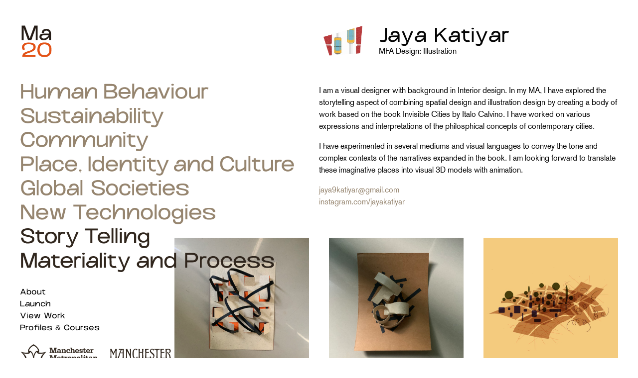

--- FILE ---
content_type: text/html; charset=UTF-8
request_url: https://mashow.mmu.ac.uk/2020/jaya-katiyar/
body_size: 13024
content:
<!DOCTYPE html>
<html lang="en">
<head>
  <meta charset="utf-8">
  <meta name="viewport" content="width=device-width, initial-scale=1">
  <title>Jaya Katiyar &ndash; Manchester School of Art MA Show 2020</title>
  <meta name="description" content="Profile of Jaya Katiyar, Manchester School of Art 2020" />
  <meta name="keywords" content="MMU, Manchester Metropolitan University, Manchester School of Art, Manchester Met, art, design, media, postgraduate, MA, MFA, masters, show, exhibition, students, portfolios, online" />
  <link rel="shortcut icon" href="/favicon.ico" />
  <!--[if IE]>
    <meta http-equiv="X-UA-Compatible" content="IE=edge,chrome=1">
  <![endif]-->
  <link rel="stylesheet" href="https://fast.fonts.net/cssapi/98914d9c-b75b-4d8f-a13c-75d0e02cbca3.css" />
  <link rel="stylesheet" href="/2020/assets/css/site.css" />
  <link rel="stylesheet" href="/2020/assets/css/jquery.fancybox.min.css" />

<!-- Google Tag Manager -->
<script>(function(w,d,s,l,i){w[l]=w[l]||[];w[l].push({'gtm.start':
new Date().getTime(),event:'gtm.js'});var f=d.getElementsByTagName(s)[0],
j=d.createElement(s),dl=l!='dataLayer'?'&l='+l:'';j.async=true;j.src=
'https://www.googletagmanager.com/gtm.js?id='+i+dl;f.parentNode.insertBefore(j,f);
})(window,document,'script','dataLayer','GTM-T65RRD');</script>
<!-- End Google Tag Manager -->
<link rel="canonical" href="https://mashow.mmu.ac.uk/2020/jaya-katiyar/" />
<meta name="twitter:card" content="summary_large_image">
<meta name="twitter:site" content="@McrSchArt">
<meta name="twitter:title" content="Jaya Katiyar &ndash; Manchester School of Art MA Show 2020">
<meta name="twitter:description" content="Profile of Jaya Katiyar, Manchester School of Art 2020">
<meta name="twitter:image" content="https://mashow.mmu.ac.uk/2020/images/m/10409.jpg">
<meta property="og:url" content="https://mashow.mmu.ac.uk/2020/jaya-katiyar/">
<meta property="og:title" content="Jaya Katiyar &ndash; Manchester School of Art MA Show 2020">
<meta property="og:description" content="Profile of Jaya Katiyar, Manchester School of Art 2020">
<meta property="og:site_name" content="Manchester School of Art">
<meta property="og:image" content="https://mashow.mmu.ac.uk/2020/images/m/10409.jpg">

</head>
<body class="page-profile page-theme-materialityandprocess page-theme-storytelling">
<!-- Google Tag Manager (noscript) -->
<noscript><iframe src="https://www.googletagmanager.com/ns.html?id=GTM-T65RRD"
height="0" width="0" style="display:none;visibility:hidden"></iframe></noscript>
<!-- End Google Tag Manager (noscript) -->

<header id="id-header" class="header" arial-label="Header">
	
	<div class="container">
		
		<div class="header__identity">
			<a href="/2020/"><h1 class="visually-hidden">Manchester School of Art MA Show 2020</h1>
			<div id="ma20_id"></div></a>
		</div>
				
		<a class="header__opener" href="#">
			<span class="icon-stack"></span>
			<span class="icon-close"></span>
		</a>
				
		<a class="header__search" href="/2020/profiles/">
			<span class="icon-magnify"></span>
		</a>
	
	</div>

</header>
<main id="id-main" role="main" class="main">

  <div class="aside__container">
 
	<aside id="id-aside" class="aside fix-me" >
	 	
		<!-- id -->
		<a href="/2020/">
		  <div id="ma20_dematerialise" class="aside__id"></div>
		</a>
		
		<!-- themes -->
		<div class="aside__themes">
		 <ul>
		  <li><a href="/2020/themes/human-behaviour/" class="theme--humanbehaviour">
				<img class="theme-on" src="/2020/assets/svg/Theme_HumanBehaviour.svg" alt="Human Behaviour" >
				<img class="theme-off" src="/2020/assets/svg/Theme_HumanBehaviour_2.svg" alt="Human Behaviour" ></a>			
		  </li>
		  <li><a href="/2020/themes/sustainability/" class="theme--sustainability">
				<img class="theme-on" src="/2020/assets/svg/Theme_Sustainability.svg" alt="Sustainability" >
				<img class="theme-off" src="/2020/assets/svg/Theme_Sustainability_2.svg" alt="Sustainability" ></a>			
		  </li>
		  <li><a href="/2020/themes/community/" class="theme--community">
				<img class="theme-on" src="/2020/assets/svg/Theme_Community.svg" alt="Community" >
				<img class="theme-off" src="/2020/assets/svg/Theme_Community_2.svg" alt="Community" ></a>			
		  </li>
		  <li><a href="/2020/themes/place-identity-and-culture/" class="theme--place">
				<img class="theme-on" src="/2020/assets/svg/Theme_Place.svg" alt="Place, Identity and Culture" >
				<img class="theme-off" src="/2020/assets/svg/Theme_Place_2.svg" alt="Place, Identity and Culture" ></a>		
		  </li>
		  <li><a href="/2020/themes/global-societies/" class="theme--globalsocieties">
				<img class="theme-on" src="/2020/assets/svg/Theme_GlobalSocieties.svg" alt="Global Societies" >
				<img class="theme-off" src="/2020/assets/svg/Theme_GlobalSocieties_2.svg" alt="Global Societies" ></a>		
		  </li>	
		  <li><a href="/2020/themes/new-technologies/" class="theme--newtechnologies">
				<img class="theme-on" src="/2020/assets/svg/Theme_NewTechnologies.svg" alt="New Technologies" >
				<img class="theme-off" src="/2020/assets/svg/Theme_NewTechnologies_2.svg" alt="New Technologies" ></a>		
		  </li>	
		  <li><a href="/2020/themes/storytelling/" class="theme--storytelling">
				<img class="theme-on" src="/2020/assets/svg/Theme_StoryTelling.svg" alt="Story Telling" >
				<img class="theme-off" src="/2020/assets/svg/Theme_StoryTelling_2.svg" alt="Story Telling" ></a>		
		  </li>	
		  <li><a href="/2020/themes/materiality-and-process/" class="theme--materialityandprocess">
				<img class="theme-on" src="/2020/assets/svg/Theme_MaterialityandProcess.svg" alt="Materiality and Process" >
				<img class="theme-off" src="/2020/assets/svg/Theme_MaterialityandProcess_2.svg" alt="Materiality and Process" ></a>		
		  </li>			  
		 </ul>
		</div>
		
		<!-- site links -->
		<nav class="aside__nav">
			<ul>
				<li class="aside__nav--about"><a href="/2020/about/">About</a></li>
				<li class="aside__nav--launch"><a href="/2020/launch/">Launch</a></li>
				<li class="aside__nav--work"><a href="/2020/themes/">View Work</a></li>
				<li class="aside__nav--profiles"><a href="/2020/profiles/">Profiles &amp; Courses</a></li>
			</ul>	  
		
		
			<!-- logos -->
			<div class="aside__logos">

				<a class="footer__logos__link footer__logos__link--mmu" href="https://www.mmu.ac.uk/">
					<img src="/2020/assets/svg/MMULogo_Landing.svg" alt="Manchester Metropolitan University" >
				</a>
				
				<a class="footer__logos__link  footer__logos__link--artschool" href="https://www.art.mmu.ac.uk/">
					<img src="/2020/assets/svg/McrSchArtLogo_Landing.svg" alt="Manchester School of Art" >				
				</a>		
			
			</div>
		
		</nav>

		
	</aside>
	
	</div> <!-- /.aside__container --> 
    <!-- content -->
	<section class="content content--first" >
	  <div class="container">
		<div class="content__wrapper">	
			
			<div class="avatar">
				<div class="avatar__image">
					<img src="/2020/images/avatars/66785e5721d341090da59889fa66e83f.jpg">
					<div class="avatar__mask avatar__mask--4"></div>
				</div>
				<div class="avatar__description">
					<h2 class="avatar__name">Jaya Katiyar</h2>
					<div class="avatar__course">MFA Design: Illustration</div>
				</div>
			</div>

			<div class="profile__statement">
				<p>I am a visual designer with background in Interior design. In my MA, I have explored the storytelling aspect of combining spatial design and illustration design by creating a body of work based on the book Invisible Cities by Italo Calvino. I have worked on various expressions and interpretations of the philosphical concepts of contemporary cities.&nbsp;</p>
<p>I have experimented in several mediums and visual languages to convey the tone and complex contexts of the narratives expanded in the book. I am looking forward to translate these imaginative places into visual 3D models with animation.</p>
<p></p>			</div>
			
			<div class="profile__links">
			
				<ul>

					<li><a href="#" onclick="a='@';this.href='mail'+'to:jaya9katiyar'+a+'gmail.com'" >jaya9katiyar<!-- nsp -->&#064;<!-- -->gmail.com</a></li>					
										
										
					<li><a href="https://instagram.com/jayakatiyar" rel="noopener" target="_blank">instagram.com/jayakatiyar</a></li>					
										
										
									
				</ul>
			
			</div>
			
		</div>	
	  </div>
	</section>

	<!-- gallery -->
	<section class="gallery" >
		<div class="container">
			<div class="grid gallery--wrapper">

						   

				<div class="grid-item grid-item-tall">
				 <a href="/2020/images/l/10409.jpg" data-fancybox="gallery" data-caption="">
				  <div class="item-shape-wrapper">
					<div class="grid-item-image">
						<img src="/2020/images/m/10409.jpg" width="3024" height="3024">
					</div>
				  </div>
				  </a>
				</div>
  
               

				<div class="grid-item grid-item-tall">
				 <a href="/2020/images/l/10410.jpg" data-fancybox="gallery" data-caption="">
				  <div class="item-shape-wrapper">
					<div class="grid-item-image">
						<img src="/2020/images/m/10410.jpg" width="2853" height="2853">
					</div>
				  </div>
				  </a>
				</div>
  
               

				<div class="grid-item grid-item-wide">
				 <a href="/2020/images/l/10417.jpg" data-fancybox="gallery" data-caption="">
				  <div class="item-shape-wrapper">
					<div class="grid-item-image">
						<img src="/2020/images/m/10417.jpg" width="2851" height="2848">
					</div>
				  </div>
				  </a>
				</div>
  
               

				<div class="grid-item grid-item-wide">
				 <a href="/2020/images/l/10412.jpg" data-fancybox="gallery" data-caption="">
				  <div class="item-shape-wrapper">
					<div class="grid-item-image">
						<img src="/2020/images/m/10412.jpg" width="2712" height="2711">
					</div>
				  </div>
				  </a>
				</div>
  
               

				<div class="grid-item grid-item-tall">
				 <a href="/2020/images/l/10413.jpg" data-fancybox="gallery" data-caption="">
				  <div class="item-shape-wrapper">
					<div class="grid-item-image">
						<img src="/2020/images/m/10413.jpg" width="1991" height="1991">
					</div>
				  </div>
				  </a>
				</div>
  
               

				<div class="grid-item grid-item-tall">
				 <a href="/2020/images/l/10414.jpg" data-fancybox="gallery" data-caption="">
				  <div class="item-shape-wrapper">
					<div class="grid-item-image">
						<img src="/2020/images/m/10414.jpg" width="1993" height="1993">
					</div>
				  </div>
				  </a>
				</div>
  
               

				<div class="grid-item grid-item-tall">
				 <a href="/2020/images/l/10416.jpg" data-fancybox="gallery" data-caption="">
				  <div class="item-shape-wrapper">
					<div class="grid-item-image">
						<img src="/2020/images/m/10416.jpg" width="3118" height="4429">
					</div>
				  </div>
				  </a>
				</div>
  
                           			
						
			</div>
		</div>
	</section>
	
	<!-- next -->
	<section class="content" >
	  <div class="container">
		<div class="content__wrapper content__wrapper--fullwidth">	
		
			<p class="profile__next">
		
		
				<a href="/2020/sarah-kostick/">Next Profile</a>
	
		
			</p>
	
		</div>	
	  </div>
	</section>
	
</main>

<footer id="id-footer" class="footer" arial-label="Footer">

  <div class="container">

	  <!-- site links -->
	  <div id="block-footermenuskinblock" class="footer__links">
		<ul>
			<li><a href="https://www.mmu.ac.uk/legal/">Legal Notices</a></li>
			<li><a href="https://www.mmu.ac.uk/cookie-policy">Cookie Policy</a></li>
			<li><a href="https://www.art.mmu.ac.uk/siteinfo/">Website Feedback</a></li>
			<li><a href="https://www.art.mmu.ac.uk/mashow/previous/">Previous MA Shows</a></li>
			<li><a href="https://www.art.mmu.ac.uk/contactus/">Contact us</a></li>
		</ul>
	  </div>
	  
	<!-- copyright -->
	<div class="footer__copyright">&copy 2020 Manchester Metropolitan University <span>| Manchester School of Art</span></div>
		
	  <!-- logos -->
	  <div class="footer__logos">
	  
			<a class="footer__logos__link footer__logos__link--mmu" href="https://www.mmu.ac.uk/">
				<img src="/2020/assets/svg/MMULogo_HomepageFooter.svg" alt="Manchester Metropolitan University" >
			</a>
			
			<a class="footer__logos__link  footer__logos__link--artschool" href="https://www.art.mmu.ac.uk/">
				<img src="/2020/assets/svg/McrSchArtLogo_HomepageFooter.svg" alt="Manchester School of Art" >				
			</a>
			

	  </div>
  </div>

 <!-- footer graphic -->
 <div class="footer__graphic"></div>

 </footer>
  <script type="text/javascript" src="/2020/assets/js/jquery-3.5.1.min.js"></script>
  <script type="text/javascript" src="/2020/assets/js/lottie_light.min.js"></script>
  <script type="text/javascript" src="/2020/assets/js/isotope.pkgd.min.js"></script>
  <script type="text/javascript" src="/2020/assets/js/packery-mode.pkgd.js"></script>
  <script type="text/javascript" src="/2020/assets/js/list.min.js"></script>
  <script type="text/javascript" src="/2020/assets/js/jquery.fancybox.min.js"></script>
  <script type="text/javascript" src="/2020/assets/js/site.js"></script>

<script>


</script>
</body>
</html>


--- FILE ---
content_type: text/css
request_url: https://fast.fonts.net/cssapi/98914d9c-b75b-4d8f-a13c-75d0e02cbca3.css
body_size: 660
content:
@import url(/t/1.css?apiType=css&projectid=98914d9c-b75b-4d8f-a13c-75d0e02cbca3);
@font-face{
font-family:"BasicCommercialW01-LtIt";
src:url("/dv2/14/c285d951-2df6-42ed-8efa-c0a990db8867.woff2?d44f19a684109620e484147ea590e818b65c5fb879621d36592c885330944a3bb2fbcdb62712e4f63a5304b405be4ffcecc0eaaa3915ba0c03990f67bcf4362093fd0764688a7f05&projectId=98914d9c-b75b-4d8f-a13c-75d0e02cbca3") format("woff2"),url("/dv2/3/234a474e-b851-4d2f-bd60-b373962e3c0c.woff?d44f19a684109620e484147ea590e818b65c5fb879621d36592c885330944a3bb2fbcdb62712e4f63a5304b405be4ffcecc0eaaa3915ba0c03990f67bcf4362093fd0764688a7f05&projectId=98914d9c-b75b-4d8f-a13c-75d0e02cbca3") format("woff");
}
@font-face{
font-family:"BasicCommercialW01-Roma";
src:url("/dv2/14/5689664f-5706-4ecb-a6b5-18882ba249e3.woff2?d44f19a684109620e484147ea590e818b65c5fb879621d36592c885330944a3bb2fbcdb62712e4f63a5304b405be4ffcecc0eaaa3915ba0c03990f67bcf4362093fd0764688a7f05&projectId=98914d9c-b75b-4d8f-a13c-75d0e02cbca3") format("woff2"),url("/dv2/3/a96530dd-c9a4-4cd4-89c1-843e8965eba1.woff?d44f19a684109620e484147ea590e818b65c5fb879621d36592c885330944a3bb2fbcdb62712e4f63a5304b405be4ffcecc0eaaa3915ba0c03990f67bcf4362093fd0764688a7f05&projectId=98914d9c-b75b-4d8f-a13c-75d0e02cbca3") format("woff");
}
@font-face{
font-family:"Basic Commercial W01 It";
src:url("/dv2/14/5f052fc9-d9fb-4553-a377-cc609e0e80a2.woff2?d44f19a684109620e484147ea590e818b65c5fb879621d36592c885330944a3bb2fbcdb62712e4f63a5304b405be4ffcecc0eaaa3915ba0c03990f67bcf4362093fd0764688a7f05&projectId=98914d9c-b75b-4d8f-a13c-75d0e02cbca3") format("woff2"),url("/dv2/3/a57b1d4c-74ae-4bd3-a710-7b65f94f3d39.woff?d44f19a684109620e484147ea590e818b65c5fb879621d36592c885330944a3bb2fbcdb62712e4f63a5304b405be4ffcecc0eaaa3915ba0c03990f67bcf4362093fd0764688a7f05&projectId=98914d9c-b75b-4d8f-a13c-75d0e02cbca3") format("woff");
}
@font-face{
font-family:"BasicCommercialW01-Bold";
src:url("/dv2/14/259b2e27-d686-457d-bee9-027466b3b679.woff2?d44f19a684109620e484147ea590e818b65c5fb879621d36592c885330944a3bb2fbcdb62712e4f63a5304b405be4ffcecc0eaaa3915ba0c03990f67bcf4362093fd0764688a7f05&projectId=98914d9c-b75b-4d8f-a13c-75d0e02cbca3") format("woff2"),url("/dv2/3/fb411e31-380f-4a7f-a4c3-daaacd9aa217.woff?d44f19a684109620e484147ea590e818b65c5fb879621d36592c885330944a3bb2fbcdb62712e4f63a5304b405be4ffcecc0eaaa3915ba0c03990f67bcf4362093fd0764688a7f05&projectId=98914d9c-b75b-4d8f-a13c-75d0e02cbca3") format("woff");
}
@font-face{
font-family:"BasicCommercialW01-BdIt";
src:url("/dv2/14/e01ceaaf-1264-4260-babd-60e553ad40ae.woff2?d44f19a684109620e484147ea590e818b65c5fb879621d36592c885330944a3bb2fbcdb62712e4f63a5304b405be4ffcecc0eaaa3915ba0c03990f67bcf4362093fd0764688a7f05&projectId=98914d9c-b75b-4d8f-a13c-75d0e02cbca3") format("woff2"),url("/dv2/3/4bffa866-cd89-4b79-92af-85f736460ed3.woff?d44f19a684109620e484147ea590e818b65c5fb879621d36592c885330944a3bb2fbcdb62712e4f63a5304b405be4ffcecc0eaaa3915ba0c03990f67bcf4362093fd0764688a7f05&projectId=98914d9c-b75b-4d8f-a13c-75d0e02cbca3") format("woff");
}
@font-face{
font-family:"BasicCommercialW01-Blk";
src:url("/dv2/14/2d96c912-e30a-46fd-92a5-bdf139cab30b.woff2?d44f19a684109620e484147ea590e818b65c5fb879621d36592c885330944a3bb2fbcdb62712e4f63a5304b405be4ffcecc0eaaa3915ba0c03990f67bcf4362093fd0764688a7f05&projectId=98914d9c-b75b-4d8f-a13c-75d0e02cbca3") format("woff2"),url("/dv2/3/80fccca1-ffd4-473b-a074-d231aacb770d.woff?d44f19a684109620e484147ea590e818b65c5fb879621d36592c885330944a3bb2fbcdb62712e4f63a5304b405be4ffcecc0eaaa3915ba0c03990f67bcf4362093fd0764688a7f05&projectId=98914d9c-b75b-4d8f-a13c-75d0e02cbca3") format("woff");
}
@font-face{
font-family:"BasicCommercialW01-BlkI";
src:url("/dv2/14/0a07a261-2c3c-4a7e-bd8d-c8e44fff3e93.woff2?d44f19a684109620e484147ea590e818b65c5fb879621d36592c885330944a3bb2fbcdb62712e4f63a5304b405be4ffcecc0eaaa3915ba0c03990f67bcf4362093fd0764688a7f05&projectId=98914d9c-b75b-4d8f-a13c-75d0e02cbca3") format("woff2"),url("/dv2/3/f29831a5-7bbd-43e9-b88d-af4ed94db9ba.woff?d44f19a684109620e484147ea590e818b65c5fb879621d36592c885330944a3bb2fbcdb62712e4f63a5304b405be4ffcecc0eaaa3915ba0c03990f67bcf4362093fd0764688a7f05&projectId=98914d9c-b75b-4d8f-a13c-75d0e02cbca3") format("woff");
}


--- FILE ---
content_type: text/css
request_url: https://mashow.mmu.ac.uk/2020/assets/css/site.css
body_size: 18126
content:
/*! normalize.css v8.0.0 | MIT License | github.com/necolas/normalize.css */html{line-height:1.15;-webkit-text-size-adjust:100%}body{margin:0}h1{font-size:2em;margin:.67em 0}hr{box-sizing:content-box;height:0;overflow:visible}pre{font-family:monospace,monospace;font-size:1em}a{background-color:transparent}abbr[title]{border-bottom:none;text-decoration:underline;text-decoration:underline dotted}b,strong{font-weight:bolder}code,kbd,samp{font-family:monospace,monospace;font-size:1em}small{font-size:80%}sub,sup{font-size:75%;line-height:0;position:relative;vertical-align:baseline}sub{bottom:-0.25em}sup{top:-0.5em}img{border-style:none}button,input,optgroup,select,textarea{font-family:inherit;font-size:100%;line-height:1.15;margin:0}button,input{overflow:visible}button,select{text-transform:none}button,[type=button],[type=reset],[type=submit]{-webkit-appearance:button}button::-moz-focus-inner,[type=button]::-moz-focus-inner,[type=reset]::-moz-focus-inner,[type=submit]::-moz-focus-inner{border-style:none;padding:0}button:-moz-focusring,[type=button]:-moz-focusring,[type=reset]:-moz-focusring,[type=submit]:-moz-focusring{outline:1px dotted ButtonText}fieldset{padding:.35em .75em .625em}legend{box-sizing:border-box;color:inherit;display:table;max-width:100%;padding:0;white-space:normal}progress{vertical-align:baseline}textarea{overflow:auto}[type=checkbox],[type=radio]{box-sizing:border-box;padding:0}[type=number]::-webkit-inner-spin-button,[type=number]::-webkit-outer-spin-button{height:auto}[type=search]{-webkit-appearance:textfield;outline-offset:-2px}[type=search]::-webkit-search-decoration{-webkit-appearance:none}::-webkit-file-upload-button{-webkit-appearance:button;font:inherit}details{display:block}summary{display:list-item}template{display:none}[hidden]{display:none}@font-face{font-family:icomoon;src:url("../fonts/icomoon.eot?9frf9q");src:url("../fonts/icomoon.eot?9frf9q#iefix") format("embedded-opentype"),url("../fonts/icomoon.ttf?9frf9q") format("truetype"),url("../fonts/icomoon.woff?9frf9q") format("woff"),url("../fonts/icomoon.svg?9frf9q#icomoon") format("svg");font-weight:normal;font-style:normal}[class^=icon-],[class*=" icon-"]{font-family:icomoon;speak:none;font-style:normal;font-weight:normal;font-variant:normal;text-transform:none;line-height:1;-webkit-font-smoothing:antialiased;-moz-osx-font-smoothing:grayscale}.icon-fullscreen:before{content:""}.icon-arrow-down:before{content:""}.icon-arrow-out:before{content:""}.icon-arrow-right:before{content:""}.icon-chevron-bottom:before{content:""}.icon-chevron-left:before{content:""}.icon-chevron-up:before{content:""}.icon-chevron-right:before{content:""}.icon-close:before{content:""}.icon-linkedin:before{content:""}.icon-magnify:before{content:""}.icon-stack:before{content:""}.icon-twitter:before{content:""}@font-face{font-family:"OddliniExpandedRegular";src:url("../fonts/OddliniExpandedMMU.woff") format("woff"),url("../fonts/OddliniExpandedMMU.woff2") format("woff2");font-weight:normal;font-style:normal}.grid{position:relative}.grid-item{width:100%;position:relative;z-index:2}@media only screen and (min-width:40rem){.grid-item{width:50%}}@media only screen and (min-width:64rem){.grid-item{width:25%}}@media only screen and (min-width:80rem){.grid-item{width:calc( 4 / 16 * 100% )}}.grid-item.grid-item-tall{width:100%}@media only screen and (min-width:40rem){.grid-item.grid-item-tall{width:33.33333%}}@media only screen and (min-width:64rem){.grid-item.grid-item-tall{width:25%}}@media only screen and (min-width:80rem){.grid-item.grid-item-tall{width:calc( 4 / 16 * 100% )}}.grid-item.grid-item-wide{width:100%}@media only screen and (min-width:40rem){.grid-item.grid-item-wide{width:66.66666%}}@media only screen and (min-width:64rem){.grid-item.grid-item-wide{width:50%}}@media only screen and (min-width:80rem){.grid-item.grid-item-wide{width:calc( 6 / 16 * 100% )}}html{box-sizing:border-box}*,*:before,*:after{box-sizing:inherit}*:focus{outline:none}html,body{height:100%;font-size:100%}body{background:#fff;color:#050505;font-family:"BasicCommercialW01-Roma","Helvetica Neue",Helvetica,Arial,sans-serif;line-height:150%;margin:0;padding:0;position:relative;text-rendering:optimizeLegibility;-webkit-font-smoothing:antialiased}div,ul,ol,dl{font-size:inherit;line-height:inherit}img{max-width:100%;height:auto;display:inline-block;vertical-align:middle}textarea{height:auto;min-height:50px}select{width:100%}.hidden,.visually-hidden{display:none}.container{width:100%;margin:0 auto;position:relative;z-index:1;padding:0 1.25rem}@media only screen and (min-width:64rem){.container{max-width:100rem;padding:0 2.5rem}}.main{position:relative}.header{font-size:2.5rem}.header a{text-decoration:none;color:#96856f}.header__identity{width:7.5rem;height:7.5rem;margin:0 auto}.header__opener{position:absolute;top:1.25rem;left:1.25rem}.header__opener .icon-close{display:none}.header__opener--open .icon-close{display:inline}.header__opener--open .icon-stack{display:none}.header__search{position:absolute;top:1.5625rem;right:1.25rem}@media only screen and (min-width:64rem){.header{display:none}}.footer{padding-top:2.5rem;position:relative;color:#96856f;font-size:75%;line-height:150%}.footer a{color:#96856f;text-decoration:none}.footer a:hover{color:#30261d}.footer__links ul{list-style:none;margin:0;padding:0}.footer__copyright{margin:1em 0 1.5em 0}.footer__copyright span{display:none}.footer__logos{text-align:center}.footer__logos__link{margin-bottom:1.25rem}.footer__logos__link--mmu img{height:60px;margin-right:18px}.footer__logos__link--artschool img{height:43px}.footer__logos__link:hover{opacity:.9}.footer__graphic{clear:both;background-image:url("../backgrounds/Ma20_Footer.png");background-repeat:no-repeat;background-position:center bottom;background-size:177.7% auto;padding-bottom:19.9%}@media only screen and (min-width:64rem){.footer__copyright{float:right;margin-top:0}.footer__copyright span{display:inline}.footer__logos{position:absolute;top:0px;right:2.5rem;min-width:330px}.footer__graphic{background-size:100% auto;padding-bottom:11.2%}}.cookie-bar{position:fixed;bottom:0;width:100%;z-index:100;background-color:#ffd095;padding-top:2.5rem;padding-bottom:2.5rem}.cookie-bar a{color:#050505}.cookie-bar__close{text-decoration:none;color:#050505;position:absolute;top:-20px;right:1.25rem}.cookie-bar__logos{text-align:center}.cookie-bar__logos__link{text-decoration:none;margin-bottom:20px}.cookie-bar__logos__link--mmu img{height:60px;margin-right:18px}.cookie-bar__logos__link--artschool img{height:43px}.cookie-bar__message{padding:5px 0}@media only screen and (min-width:64rem){.cookie-bar__logos{float:right;margin-right:20px;margin-left:60px;min-width:330px}}.theme--community img{width:46.9613901374%}.theme--globalsocieties img{width:61.6397834049%}.theme--humanbehaviour img{width:68.9993428046%}.theme--materialityandprocess img{width:92.9380163284%}.theme--newtechnologies img{width:71.1885239274%}.theme--place img{width:100%}.theme--storytelling img{width:47.3357121749%}.theme--sustainability img{width:52.3120193248%}.theme--community img{margin-bottom:1.7178235217%}.theme--globalsocieties img{margin-bottom:3.1996741957%}.theme--humanbehaviour img{margin-bottom:3.1343957257%}.theme--materialityandprocess img{margin-bottom:1.7151770973%}.theme--newtechnologies img{margin-bottom:1.5094911073%}.theme--place img{margin-bottom:1.7151770973%}.theme--storytelling img{margin-bottom:1.5075798007%}.theme--sustainability img{margin-bottom:1.7131187671%}.aside{z-index:10;margin-bottom:3.75rem;max-width:25rem}.aside a{text-decoration:none}.aside__container{width:100%;margin:0 auto;position:relative;z-index:10;padding:0 1.25rem}.aside__id{display:none}.aside__themes{z-index:12}.aside__themes ul{list-style:none;margin:0;padding:0}.aside__nav{margin:1.25rem 0;font-family:"OddliniExpandedRegular","Helvetica Neue",Helvetica,Arial,sans-serif}.aside__nav ul{list-style:none;margin:0;padding:0}.aside__nav a{color:#050505;text-decoration:none;z-index:15}.aside__logos{margin:1.25rem 0}.theme-on{display:none}.page-theme-community .theme--community .theme-on{display:inline-block}.page-theme-community .theme--community .theme-off{display:none}.page-theme-globalsocieties .theme--globalsocieties .theme-on{display:inline-block}.page-theme-globalsocieties .theme--globalsocieties .theme-off{display:none}.page-theme-humanbehaviour .theme--humanbehaviour .theme-on{display:inline-block}.page-theme-humanbehaviour .theme--humanbehaviour .theme-off{display:none}.page-theme-materialityandprocess .theme--materialityandprocess .theme-on{display:inline-block}.page-theme-materialityandprocess .theme--materialityandprocess .theme-off{display:none}.page-theme-newtechnologies .theme--newtechnologies .theme-on{display:inline-block}.page-theme-newtechnologies .theme--newtechnologies .theme-off{display:none}.page-theme-place .theme--place .theme-on{display:inline-block}.page-theme-place .theme--place .theme-off{display:none}.page-theme-storytelling .theme--storytelling .theme-on{display:inline-block}.page-theme-storytelling .theme--storytelling .theme-off{display:none}.page-theme-sustainability .theme--sustainability .theme-on{display:inline-block}.page-theme-sustainability .theme--sustainability .theme-off{display:none}.page-about .aside__nav--about::before{content:"— "}.page-launch .aside__nav--launch::before{content:"— "}.page-stories .aside__nav--stories::before{content:"— "}.page-exhibition .aside__nav--exhibition::before{content:"— "}.page-theme .aside__nav--work::before{content:"— "}.page-profiles .aside__nav--profiles::before{content:"— "}.page-work .aside__nav--work::before{content:"— "}.page-work .theme-off{display:none}.page-work .theme-on{display:inline-block}#id-aside{display:none}@media only screen and (min-width:64rem){#id-aside{display:block}.aside{position:absolute;top:0;left:2.5rem;margin-bottom:2.5rem;max-width:28.125rem}.aside__container{max-width:100rem;padding:0 2.5rem}.aside__id{margin-top:2.5rem;display:block;margin-bottom:0.5rem;height:7.5rem}#ma20_community,#ma20_globalsocieties,#ma20_humanbehaviour,#ma20_materialityandprocess,#ma20_newtechnologies,#ma20_place,#ma20_storytelling,#ma20_sustainability{width:7.5rem;text-indent:-1.5rem}.fix-me.fixed{position:fixed;left:auto}.fix-me.fixed-bottom{position:absolute}}@media only screen and (min-width:80rem){.aside{max-width:34.375rem}}.content h1{font-family:"OddliniExpandedRegular","Helvetica Neue",Helvetica,Arial,sans-serif;font-weight:normal;font-size:1.875rem}.content h2{font-family:"BasicCommercialW01-Bold","Helvetica Neue",Helvetica,Arial,sans-serif;font-size:1rem}.content a{color:#050505}.content__wrapper{max-width:37.5rem}.embed-wrapper{overflow:hidden;padding-top:56.25%;position:relative}.embed-wrapper iframe{border:0;height:100%;left:0;position:absolute;top:0;width:100%}.gallery .container{padding:0}.bg-stretch{position:absolute;top:0;right:0;bottom:0;left:0;z-index:-1;background-size:cover;background-position:50% 50%;background-repeat:no-repeat}.video-holder{padding-bottom:51%;position:relative;z-index:1}.video-holder .play{width:0;height:0;overflow:hidden;text-indent:101%;white-space:nowrap;position:absolute;top:50%;right:50%;border-style:solid;border-width:43px 0 43px 75px;border-color:transparent transparent transparent #fff;transform:translate(50%, -50%);z-index:4}.video-holder .play:hover{border-left-color:#ddd}@media only screen and (min-width:64rem){.content__wrapper{padding-left:31.25rem;max-width:75rem}.content__wrapper--fullwidth{max-width:100%}.content--first{padding-top:2.1875rem}.gallery--first{padding-top:0}.gallery .container{padding:0 1.25rem}.gallery .grid{padding-left:25%}#id-main{min-height:50rem}}@media only screen and (min-width:80rem){.content__wrapper{padding-left:37.5rem}.content__wrapper--fullwidth{max-width:100%}.content h1{font-size:2.5rem}}.banner{margin:1.25rem 0}.banner__graphic{background-size:101% auto;background-position:center center;background-repeat:no-repeat}.banner--1{background-color:#c3dbfd}.banner--1 .banner__graphic{background-image:url("../backgrounds/Ma20_Banner1.png");background-repeat:no-repeat;padding-bottom:42.1%;margin:0 auto}.banner--2{background-color:#f9fddc}.banner--2 .banner__graphic{background-image:url("../backgrounds/Ma20_Banner2.png");background-repeat:no-repeat;padding-bottom:37.7%}.banner--3{background-color:#c2e6f2}.banner--3 .banner__graphic{background-image:url("../backgrounds/Ma20_Banner3.png");background-repeat:no-repeat;padding-bottom:41.4%}.grid-item{padding:1.25rem}.grid-item .item-shape-wrapper{position:relative}.grid-item-details{color:#30261d;padding:0.625rem;font-size:0.875rem;line-height:120%}.grid-item-details h2{font-family:"OddliniExpandedRegular","Helvetica Neue",Helvetica,Arial,sans-serif;font-weight:normal;font-size:1.875rem;margin:.2em 0;line-height:1.5rem}.grid-item a{text-decoration:none;color:#30261d}.grid-with-overlay .grid-item a:hover img{opacity:.5}@media only screen and (min-width:64rem){.grid-item{padding:1.25rem}.grid-with-overlay .grid-item-details{display:none;position:absolute;bottom:0;left:0}.grid-with-overlay .grid-item a:hover .grid-item-details{display:block}}.search{position:relative;margin-bottom:2.5rem;color:#30261d}.search__name,.search__subject{margin-bottom:1.25rem}.search__name{position:relative;color:#96856f;border-bottom:1px solid #96856f;padding-bottom:2px}.search__name .icon-magnify{position:absolute;right:0;top:5px;display:block}.search__name input{border:0;color:#96856f;width:90%;padding-bottom:6px}.search__name input::placeholder{opacity:1;color:#96856f}.search__name input::-ms-input-placeholder{color:#96856f}.search__subject{border:1px solid #96856f}.search__subject select{color:#96856f;width:100%;height:35px;padding:4px 10px;border-radius:0;box-shadow:0;background:#fff;border:none;outline:none;display:inline-block;-webkit-appearance:none;-moz-appearance:none;appearance:none;cursor:pointer}.search__subject__wrapper{position:relative}.search__subject__wrapper::after{content:"";font-family:icomoon;position:absolute;right:10px;top:6px;color:#96856f;pointer-events:none}@media only screen and (min-width:64rem){.search{margin-top:1.25rem}.search__name,.search__subject{width:46%}.search__subject{position:absolute;bottom:0;right:0;margin-bottom:0}}.theme-banner__wrapper{margin:0 auto;padding:1.25rem;text-align:center;max-width:25rem}.theme-banner__title{margin:1.25rem 0}.theme-banner__title img,.theme-banner__image img{width:100%}@media only screen and (min-width:64rem){.theme-banner{display:none}}.avatar{display:flex;flex-wrap:nowrap}.avatar__mask{position:absolute;overflow:hidden;top:-1px;left:-1px;right:-1px;bottom:-1px;background-size:cover;background-position:center center;background-repeat:no-repeat}.avatar__mask--1{background-image:url(/2020/assets/masks/ProfileImageMasks-01.png)}.avatar__mask--2{background-image:url(/2020/assets/masks/ProfileImageMasks-02.png)}.avatar__mask--3{background-image:url(/2020/assets/masks/ProfileImageMasks-02.png)}.avatar__mask--4{background-image:url(/2020/assets/masks/ProfileImageMasks-04.png)}.avatar__mask--5{background-image:url(/2020/assets/masks/ProfileImageMasks-05.png)}.avatar__mask--6{background-image:url(/2020/assets/masks/ProfileImageMasks-06.png)}.avatar__mask--7{background-image:url(/2020/assets/masks/ProfileImageMasks-07.png)}.avatar__mask--8{background-image:url(/2020/assets/masks/ProfileImageMasks-08.png)}.avatar__image{position:relative;float:left;width:6.25rem;height:6.25rem;margin-right:1.25rem}.avatar__description{padding-top:1.875rem}.content .avatar__name{font-family:"OddliniExpandedRegular","Helvetica Neue",Helvetica,Arial,sans-serif;font-size:1.875rem;font-weight:normal;margin:0}.content .avatar__course{line-height:1.2em;margin-top:2px}.profile__statement{margin-top:2.1875rem}.profile__links{margin-bottom:2.5rem}.profile__links ul{margin:0;padding:0;list-style:none}.profile__links a{color:#96856f;text-decoration:none}.profile__links a:hover{color:#30261d}.profile__next{margin-top:2.5rem;text-align:right;font-family:"OddliniExpandedRegular","Helvetica Neue",Helvetica,Arial,sans-serif;font-size:1.25rem}.profile__next a{text-decoration:none}.plist{margin:0;padding:0;list-style:none;position:relative}.plist a{text-decoration:none !important}.plist a:hover{opacity:.9}@media only screen and (min-width:80rem){.avatar__description{padding-top:1.25rem}.content .avatar__name{font-family:"OddliniExpandedRegular","Helvetica Neue",Helvetica,Arial,sans-serif;font-size:2.5rem;line-height:.9em;font-weight:normal;margin:0}}.landing{height:100vh;position:relative}.landing__enter{position:absolute;top:0;bottom:0;left:0;right:0;width:100%;height:100vh;margin:auto}.landing__enter a:hover{opacity:.9}.landing__enter__link{display:none}.landing__id{width:100%;height:80vh}.landing__materialise{display:none}.landing__footer{font-size:75%;text-align:center;padding-top:1.25rem;padding-bottom:2.5rem}.landing__footer a{text-decoration:none;color:#050505}.landing__footer__nav{padding-top:1em}.landing__footer__nav ul{margin:0;padding:0}.landing__footer__nav li{display:inline-block;white-space:nowrap}.landing__footer__logos{text-align:center}.landing__footer__copyright span{display:none}@media only screen and (min-width:40rem){.landing__enter__link{display:block;width:43%}.landing__footer__copyright span{display:inline}}@media only screen and (min-width:64rem){.landing__footer__logos{float:right;margin-right:20px;margin-left:60px;min-width:330px}.landing__footer__nav{text-align:left}.landing__footer__copyright{text-align:left}}#id-landing-background{position:absolute;top:0;bottom:0;left:0;right:0;width:100%;height:100%;margin:auto;z-index:-9;background-repeat:no-repeat;background-position:center center;background-size:cover;background-image:url("../backgrounds/LandingBackgroundPortrait.gif")}@media only screen and (orientation: landscape){.landing__id{display:none}.landing__materialise{width:91%;height:55vh;display:block}#id-landing-background{background-image:url("../backgrounds/LandingBackground.gif")}}/*# sourceMappingURL=site.css.map */


--- FILE ---
content_type: application/javascript
request_url: https://mashow.mmu.ac.uk/2020/assets/js/site.js
body_size: 7131
content:
/* Site Javascript */

/* Animated graphics */
lottie.loadAnimation({
  container: document.getElementById('ma20_materialise_once'), 
  renderer: 'svg',
  loop: false,
  autoplay: true,
  path: '/2020/assets/json/Ma20_LogoMaterialise.json' 
});

lottie.loadAnimation({
  container: document.getElementById('ma20_id'), 
  renderer: 'svg',
  loop: false,
  autoplay: false,
  path: '/2020/assets/json/Ma20_ID.json' 
});

/* materialise - play on hover only */
var ma20_materialise_id = document.getElementById('ma20_materialise');
if (ma20_materialise_id) {
	var ma20_materialise = lottie.loadAnimation({
	  container: ma20_materialise_id, 
	  renderer: 'svg',
	  loop: false,
	  autoplay: false,
	  path: '/2020/assets/json/Ma20_LogoMaterialise.json' 
	});

	ma20_materialise_id.addEventListener('mouseover', function(){ 
		ma20_materialise.setDirection(1);
		ma20_materialise.play();
		
	}); 
	ma20_materialise_id.addEventListener('mouseout', function(){ 
		ma20_materialise.setDirection(-1);
		ma20_materialise.play(); 
	});
};

/* dematerialise - play once, materialise on hover */
var ma20_dematerialise_id = document.getElementById('ma20_dematerialise');
if (ma20_dematerialise_id) {
	var ma20_dematerialise = lottie.loadAnimation({
	  container: ma20_dematerialise_id, 
	  renderer: 'svg',
	  loop: false,
	  autoplay: true,
	  path: '/2020/assets/json/Ma20_LogoDematerialise.json' 
	});

	ma20_dematerialise_id.addEventListener('mouseover', function(){ 
		ma20_dematerialise.setDirection(-1);
		ma20_dematerialise.play(); 
	}); 
	ma20_dematerialise_id.addEventListener('mouseout', function(){ 
		ma20_dematerialise.setDirection(1);
		ma20_dematerialise.play(); 
	});
};

/* aside theme ids */
var ma20_community = lottie.loadAnimation({
  container: document.getElementById('ma20_community'), 
  renderer: 'svg',
  loop: false,
  autoplay: true,
  path: '/2020/assets/json/Ma20_Community.json' 
});

var ma20_globalsocieties = lottie.loadAnimation({
  container: document.getElementById('ma20_globalsocieties'), 
  renderer: 'svg',
  loop: false,
  autoplay: true,
  path: '/2020/assets/json/Ma20_GlobalSocieties.json' 
});

var ma20_humanbehaviour = lottie.loadAnimation({
  container: document.getElementById('ma20_humanbehaviour'), 
  renderer: 'svg',
  loop: false,
  autoplay: true,
  path: '/2020/assets/json/Ma20_HumanBehaviour.json' 
});

var ma20_materialityandprocess = lottie.loadAnimation({
  container: document.getElementById('ma20_materialityandprocess'), 
  renderer: 'svg',
  loop: false,
  autoplay: true,
  path: '/2020/assets/json/Ma20_Process.json' 
});

var ma20_newtechnologies = lottie.loadAnimation({
  container: document.getElementById('ma20_newtechnologies'), 
  renderer: 'svg',
  loop: false,
  autoplay: true,
  path: '/2020/assets/json/Ma20_Technologies.json' 
});

var ma20_place = lottie.loadAnimation({
  container: document.getElementById('ma20_place'), 
  renderer: 'svg',
  loop: false,
  autoplay: true,
  path: '/2020/assets/json/Ma20_PlaceIdentityCulture.json' 
});

var ma20_storytelling = lottie.loadAnimation({
  container: document.getElementById('ma20_storytelling'), 
  renderer: 'svg',
  loop: false,
  autoplay: true,
  path: '/2020/assets/json/Ma20_StoryTelling.json' 
});

var ma20_sustainability = lottie.loadAnimation({
  container: document.getElementById('ma20_sustainability'), 
  renderer: 'svg',
  loop: false,
  autoplay: true,
  path: '/2020/assets/json/Ma20_Sustainability.json' 
});

/* header theme ids */

var ma20_header_community = lottie.loadAnimation({
  container: document.getElementById('ma20_header_community'), 
  renderer: 'svg',
  loop: false,
  autoplay: true,
  path: '/2020/assets/json/Ma20_Community.json' 
});

var ma20_header_globalsocieties = lottie.loadAnimation({
  container: document.getElementById('ma20_header_globalsocieties'), 
  renderer: 'svg',
  loop: false,
  autoplay: true,
  path: '/2020/assets/json/Ma20_GlobalSocieties.json' 
});

var ma20_header_humanbehaviour = lottie.loadAnimation({
  container: document.getElementById('ma20_header_humanbehaviour'), 
  renderer: 'svg',
  loop: false,
  autoplay: true,
  path: '/2020/assets/json/Ma20_HumanBehaviour.json' 
});

var ma20_header_materialityandprocess = lottie.loadAnimation({
  container: document.getElementById('ma20_header_materialityandprocess'), 
  renderer: 'svg',
  loop: false,
  autoplay: true,
  path: '/2020/assets/json/Ma20_Process.json' 
});

var ma20_header_newtechnologies = lottie.loadAnimation({
  container: document.getElementById('ma20_header_newtechnologies'), 
  renderer: 'svg',
  loop: false,
  autoplay: true,
  path: '/2020/assets/json/Ma20_Technologies.json' 
});

var ma20_header_place = lottie.loadAnimation({
  container: document.getElementById('ma20_header_place'), 
  renderer: 'svg',
  loop: false,
  autoplay: true,
  path: '/2020/assets/json/Ma20_PlaceIdentityCulture.json' 
});

var ma20_header_storytelling = lottie.loadAnimation({
  container: document.getElementById('ma20_header_storytelling'), 
  renderer: 'svg',
  loop: false,
  autoplay: true,
  path: '/2020/assets/json/Ma20_StoryTelling.json' 
});

var ma20_header_sustainability = lottie.loadAnimation({
  container: document.getElementById('ma20_header_sustainability'), 
  renderer: 'svg',
  loop: false,
  autoplay: true,
  path: '/2020/assets/json/Ma20_Sustainability.json' 
});


/* JQuery document ready */
$(document).ready(function() {
	
	
	/* Show/hide menu (Mobile) */
	$(".header__opener").click(function(event) {
		event.preventDefault();
		$(this).toggleClass( "header__opener--open" );
		$("#id-aside").toggle();
	}); 
	
	/* Dismiss cookie bar */
	$(".cookie-bar__close").click(function(event) {
		event.preventDefault();
		$("#id-cookie-bar").slideUp(400);
	});	
	
	$("#id-cookie-bar").click(function() {
		$("#id-cookie-bar").slideUp(400);
	});	
	

	// fix aside menu
	if ($('.fix-me').length > 0)
	{
		var aside_y = $('.fix-me').offset().top;
		$(window).scroll(function(e)
		{
		
			if ( (document.documentElement.scrollTop || document.body.scrollTop) >= aside_y) {
				$('.fix-me').addClass('fixed').removeClass('fixed-bottom').css('top', '');
			} else {
				$('.fix-me').removeClass('fixed fixed-bottom').css('top', '');
			}
		
			if ((document.documentElement.scrollTop || document.body.scrollTop) >= ($('#id-main').offset().top+$('#id-main').height())-($('.fix-me').outerHeight())) {
				
				$('.fixed').addClass('fixed-bottom');
				
				var aside_pos = $('#id-main').height() - $('.fix-me').outerHeight();
				
				$('.fixed-bottom').css('top', aside_pos+'px');
			}
							
		}).scroll();
		
	}
	
	// Isotype
	var $grid = $('.grid').isotope({
		itemSelector: '.grid-item',
		layoutMode: 'packery'
	});	
	
	// Name list filter
	var listoptions = {
		  valueNames: ['pname', { data: ['subject'] } ],
		  listClass: ['plist']
		};
	var userList = new List('id-searchlist', listoptions);	
	
	// Courses filter
	$("#id-select-subject").change(function() {
	    var subject = $("#id-select-subject option:selected").val();
		userList.search(subject, ['subject']);

	});
	
	// safari fix
	$(window).on('load', function(){ $grid.isotope('layout') });
});

--- FILE ---
content_type: image/svg+xml
request_url: https://mashow.mmu.ac.uk/2020/assets/svg/Theme_Community.svg
body_size: 6020
content:
<?xml version="1.0" encoding="iso-8859-1"?>
<!-- Generator: Adobe Illustrator 25.0.0, SVG Export Plug-In . SVG Version: 6.00 Build 0)  -->
<svg version="1.1" id="Layer_1" xmlns="http://www.w3.org/2000/svg" xmlns:xlink="http://www.w3.org/1999/xlink" x="0px" y="0px"
	 width="319.414px" height="48.316px" viewBox="0 0 319.414 48.316" enable-background="new 0 0 319.414 48.316"
	 xml:space="preserve">
<g>
	<path fill="#30261D" d="M31.3,23.594h5.419c-0.037,1.45-0.349,2.803-0.798,4.118c-2.07,6.064-6.338,9.453-12.678,10.278
		c-3.468,0.451-6.875,0.185-10.178-1.006c-4.765-1.718-8.094-4.947-9.747-9.719c-1.887-5.448-1.912-10.987,0.029-16.418
		C5.436,5.006,9.81,1.711,15.805,0.467c3.104-0.645,6.224-0.639,9.316,0.086c5.565,1.306,9.132,4.775,10.857,10.162
		c0.328,1.024,0.481,2.106,0.699,3.164c0.048,0.234,0.033,0.483,0.048,0.767h-5.399c-0.153-0.81-0.253-1.635-0.471-2.427
		c-1.205-4.394-4.402-7.026-8.956-7.361c-1.813-0.133-3.625-0.093-5.414,0.332c-4.083,0.971-6.81,3.447-8.053,7.422
		c-1.327,4.241-1.34,8.552-0.045,12.798c1.475,4.839,4.944,7.339,9.892,7.917c2.007,0.235,4.009,0.163,5.957-0.412
		c3.712-1.097,5.874-3.638,6.733-7.345C31.119,24.928,31.189,24.267,31.3,23.594z"/>
	<path fill="#30261D" d="M69.158,23.401c-0.082,2.53-0.465,4.986-1.582,7.279c-1.708,3.507-4.522,5.723-8.237,6.778
		c-3.649,1.037-7.309,0.975-10.892-0.311c-4.054-1.456-6.772-4.265-8.03-8.384c-1.132-3.706-1.115-7.454,0.112-11.129
		c1.413-4.234,4.372-6.979,8.626-8.268C52.808,8.26,56.5,8.278,60.11,9.543c5.091,1.786,7.886,5.511,8.744,10.751
		C69.021,21.319,69.06,22.365,69.158,23.401z M63.883,23.423c-0.042-0.009-0.084-0.019-0.125-0.028
		c-0.04-0.602-0.07-1.205-0.123-1.806c-0.412-4.651-3.451-7.817-8.061-8.402c-4.682-0.595-8.677,1.875-10.028,6.224
		c-0.578,1.857-0.649,3.767-0.457,5.689c0.512,5.118,3.91,8.332,9.005,8.527c4.301,0.164,7.809-2.183,9.032-6.174
		C63.525,26.155,63.639,24.769,63.883,23.423z"/>
	<path fill="#30261D" d="M127.557,18.173v19.319h-5.385V17.852c-0.096-1.635-1.079-3.416-2.788-3.984
		c-1.228-0.408-2.253-0.348-3.861-0.348c-7.969,0-13.192,22.574-13.278,23.971h-5.551V17.852c-0.096-1.635-1.079-3.416-2.788-3.984
		c-1.228-0.408-2.253-0.348-3.861-0.348c-7.97,0-13.192,22.574-13.278,23.971H76.6c-1.611,0-2.636,0-4.277,0
		c0-1.086,0-10.616,0-28.296h4.875c0,1.404,0,11.436,0,12.664c1.78-5.649,5.494-13.2,14.102-13.2c2.209,0,4.342,0.528,6.276,1.616
		c2.704,1.521,4.502,4.134,4.502,7.897v5.608l0.6-1.921c1.78-5.649,5.493-13.2,14.101-13.2c2.209,0,4.343,0.528,6.276,1.616
		C125.76,11.797,127.558,14.409,127.557,18.173z"/>
	<path fill="#30261D" d="M187.229,18.173v19.319h-5.385V17.852c-0.096-1.635-1.079-3.416-2.788-3.984
		c-1.228-0.408-2.253-0.348-3.861-0.348c-7.969,0-13.192,22.574-13.278,23.971h-5.551V17.852c-0.096-1.635-1.079-3.416-2.788-3.984
		c-1.228-0.408-2.253-0.348-3.861-0.348c-7.97,0-13.192,22.574-13.278,23.971h-0.167c-1.611,0-2.636,0-4.277,0
		c0-1.086,0-10.616,0-28.296h4.875c0,1.404,0,11.436,0,12.664c1.78-5.649,5.494-13.2,14.102-13.2c2.209,0,4.342,0.528,6.276,1.616
		c2.704,1.521,4.502,4.134,4.502,7.897v5.608l0.6-1.921c1.78-5.649,5.493-13.2,14.101-13.2c2.209,0,4.343,0.528,6.276,1.616
		C185.432,11.797,187.229,14.409,187.229,18.173z"/>
	<path fill="#30261D" d="M218.224,9.278c0,9.415,0,18.818,0,28.268c-1.588,0-3.16,0-4.809,0c0-1.688,0-3.36,0-5.188
		c-0.392,0.308-0.66,0.526-0.934,0.736c-3.063,2.341-6.336,4.297-10.208,4.909c-1.419,0.224-2.922,0.214-4.35,0.028
		c-3.223-0.419-5.234-2.351-5.924-5.67c-0.332-1.599-0.491-3.259-0.507-4.894c-0.06-5.875-0.025-11.751-0.024-17.627
		c0-0.181,0.024-0.363,0.039-0.574c1.596,0,3.153,0,4.822,0c0,0.27,0,0.53,0,0.791c0.003,5.938-0.005,11.876,0.021,17.814
		c0.004,0.825,0.106,1.667,0.294,2.472c0.395,1.695,1.498,2.6,3.219,2.886c1.786,0.298,3.478,0.026,5.147-0.619
		c2.402-0.929,6.483-3.412,8.389-5.17c0-6.003,0-12.059,0-18.161C215.03,9.278,216.603,9.278,218.224,9.278z"/>
	<path fill="#30261D" d="M252.577,18.173v19.319h-5.385V17.852c-0.096-1.635-1.079-3.416-2.788-3.984
		c-1.228-0.408-2.253-0.348-3.861-0.348c-7.969,0-13.192,22.574-13.278,23.971h-0.167c-1.61,0-2.636,0-4.277,0
		c0-1.086,0-10.616,0-28.296h4.876c0,1.404,0,11.436,0,12.664c1.779-5.649,5.493-13.2,14.102-13.2c2.209,0,4.342,0.528,6.276,1.616
		C250.778,11.797,252.577,14.409,252.577,18.173z"/>
	<path fill="#30261D" d="M262.738,2.543c0,1.611-1.458,2.309-3.261,2.316v0c-0.004,0-0.009,0-0.014,0c-0.004,0-0.008,0-0.013,0v0
		c-1.803-0.007-3.261-0.705-3.261-2.316c0-1.606,1.458-2.309,3.261-2.315V0.226c0.005,0,0.009,0,0.013,0c0.005,0,0.009,0,0.014,0v0
		C261.28,0.234,262.738,0.936,262.738,2.543z M257.085,9.379c1.569,0,3.14,0,4.764,0c0,9.356,0,18.714,0,28.146
		c-1.597,0-3.154,0-4.764,0C257.085,28.147,257.085,18.792,257.085,9.379z"/>
	<path fill="#30261D" d="M288.004,37.18c-0.163,0.055-0.325,0.111-0.494,0.16c-2.406,0.694-5.378,1.332-9.143,0.33
		c-4.536-1.208-7.406-4.622-7.77-9.288l-0.019-0.853l-0.181-13.54c-1.774,0-3.074,0-4.775,0c0-1.537,0-3.008,0-4.577
		c1.673,0,2.993,0,4.765,0c0-1.375,0-2.862,0-4.191c1.669,0,3.228,0,4.898,0c0,1.303,0,2.79,0,4.146c4.492,0,6.879,0,11.333,0
		c0,1.565,0,3.055,0,4.616c-4.407,0-6.794,0-11.269,0c-0.019,0.314-0.048,0.362-0.048,0.614l0.196,12.144l0.017,0.788
		c-0.004,0.68,0.068,1.191,0.415,2.156c0.75,2.084,2.312,3.252,4.405,3.764c2,0.488,3.536,0.055,3.903-0.035
		c1.111-0.21,2.093-0.717,2.093-0.717L288.004,37.18z"/>
	<path fill="#30261D" d="M319.417,9.742c-0.092,0.254-0.154,0.459-0.239,0.652c-3.946,8.946-7.903,17.887-11.825,26.844
		c-0.361,0.827-0.484,1.757-0.738,2.632c-0.498,1.711-1.213,3.319-2.3,4.748c-1.492,1.959-3.425,3.236-5.878,3.571
		c-3.346,0.457-6.533-0.379-9.723-1.317c0-1.609,0-3.102,0-4.681c0.662,0.204,1.259,0.442,1.879,0.57
		c1.812,0.373,3.621,0.797,5.453,1.021c2.271,0.279,3.818-0.624,4.795-2.694c0.403-0.855,0.642-1.796,0.87-2.72
		c0.081-0.327-0.018-0.748-0.16-1.072c-3.864-8.823-7.746-17.638-11.622-26.455c-0.148-0.337-0.281-0.682-0.447-1.087
		c1.859,0,3.64,0,5.476,0c3.141,7.932,6.283,15.868,9.425,23.802c0.051,0,0.103,0,0.154,0c3.142-7.935,6.284-15.871,9.429-23.815
		C315.78,9.742,317.546,9.742,319.417,9.742z"/>
</g>
</svg>


--- FILE ---
content_type: image/svg+xml
request_url: https://mashow.mmu.ac.uk/2020/assets/svg/Theme_Community_2.svg
body_size: 6020
content:
<?xml version="1.0" encoding="iso-8859-1"?>
<!-- Generator: Adobe Illustrator 25.0.0, SVG Export Plug-In . SVG Version: 6.00 Build 0)  -->
<svg version="1.1" id="Layer_1" xmlns="http://www.w3.org/2000/svg" xmlns:xlink="http://www.w3.org/1999/xlink" x="0px" y="0px"
	 width="319.414px" height="48.316px" viewBox="0 0 319.414 48.316" enable-background="new 0 0 319.414 48.316"
	 xml:space="preserve">
<g>
	<path fill="#96856F" d="M31.3,23.594h5.419c-0.037,1.45-0.349,2.803-0.798,4.118c-2.07,6.064-6.338,9.453-12.678,10.278
		c-3.468,0.451-6.875,0.185-10.178-1.006c-4.765-1.718-8.094-4.947-9.747-9.719c-1.887-5.448-1.912-10.987,0.029-16.418
		C5.436,5.006,9.81,1.711,15.805,0.467c3.104-0.645,6.224-0.639,9.316,0.086c5.565,1.306,9.132,4.775,10.857,10.162
		c0.328,1.024,0.481,2.106,0.699,3.164c0.048,0.234,0.033,0.483,0.048,0.767h-5.399c-0.153-0.81-0.253-1.635-0.471-2.427
		c-1.205-4.394-4.402-7.026-8.956-7.361c-1.813-0.133-3.625-0.093-5.414,0.332c-4.083,0.971-6.81,3.447-8.053,7.422
		c-1.327,4.241-1.34,8.552-0.045,12.798c1.475,4.839,4.944,7.339,9.892,7.917c2.007,0.235,4.009,0.163,5.957-0.412
		c3.712-1.097,5.874-3.638,6.733-7.345C31.119,24.928,31.189,24.267,31.3,23.594z"/>
	<path fill="#96856F" d="M69.158,23.401c-0.082,2.53-0.465,4.986-1.582,7.279c-1.708,3.507-4.522,5.723-8.237,6.778
		c-3.649,1.037-7.309,0.975-10.892-0.311c-4.054-1.456-6.772-4.265-8.03-8.384c-1.132-3.706-1.115-7.454,0.112-11.129
		c1.413-4.234,4.372-6.979,8.626-8.268C52.808,8.26,56.5,8.278,60.11,9.543c5.091,1.786,7.886,5.511,8.744,10.751
		C69.021,21.319,69.06,22.365,69.158,23.401z M63.883,23.423c-0.042-0.009-0.084-0.019-0.125-0.028
		c-0.04-0.602-0.07-1.205-0.123-1.806c-0.412-4.651-3.451-7.817-8.061-8.402c-4.682-0.595-8.677,1.875-10.028,6.224
		c-0.578,1.857-0.649,3.767-0.457,5.689c0.512,5.118,3.91,8.332,9.005,8.527c4.301,0.164,7.809-2.183,9.032-6.174
		C63.525,26.155,63.639,24.769,63.883,23.423z"/>
	<path fill="#96856F" d="M127.557,18.173v19.319h-5.385V17.852c-0.096-1.635-1.079-3.416-2.788-3.984
		c-1.228-0.408-2.253-0.348-3.861-0.348c-7.969,0-13.192,22.574-13.278,23.971h-5.551V17.852c-0.096-1.635-1.079-3.416-2.788-3.984
		c-1.228-0.408-2.253-0.348-3.861-0.348c-7.97,0-13.192,22.574-13.278,23.971H76.6c-1.611,0-2.636,0-4.277,0
		c0-1.086,0-10.616,0-28.296h4.875c0,1.404,0,11.436,0,12.664c1.78-5.649,5.494-13.2,14.102-13.2c2.209,0,4.342,0.528,6.276,1.616
		c2.704,1.521,4.502,4.134,4.502,7.897v5.608l0.6-1.921c1.78-5.649,5.493-13.2,14.101-13.2c2.209,0,4.343,0.528,6.276,1.616
		C125.76,11.797,127.558,14.409,127.557,18.173z"/>
	<path fill="#96856F" d="M187.229,18.173v19.319h-5.385V17.852c-0.096-1.635-1.079-3.416-2.788-3.984
		c-1.228-0.408-2.253-0.348-3.861-0.348c-7.969,0-13.192,22.574-13.278,23.971h-5.551V17.852c-0.096-1.635-1.079-3.416-2.788-3.984
		c-1.228-0.408-2.253-0.348-3.861-0.348c-7.97,0-13.192,22.574-13.278,23.971h-0.167c-1.611,0-2.636,0-4.277,0
		c0-1.086,0-10.616,0-28.296h4.875c0,1.404,0,11.436,0,12.664c1.78-5.649,5.494-13.2,14.102-13.2c2.209,0,4.342,0.528,6.276,1.616
		c2.704,1.521,4.502,4.134,4.502,7.897v5.608l0.6-1.921c1.78-5.649,5.493-13.2,14.101-13.2c2.209,0,4.343,0.528,6.276,1.616
		C185.432,11.797,187.229,14.409,187.229,18.173z"/>
	<path fill="#96856F" d="M218.224,9.278c0,9.415,0,18.818,0,28.268c-1.588,0-3.16,0-4.809,0c0-1.688,0-3.36,0-5.188
		c-0.392,0.308-0.66,0.526-0.934,0.736c-3.063,2.341-6.336,4.297-10.208,4.909c-1.419,0.224-2.922,0.214-4.35,0.028
		c-3.223-0.419-5.234-2.351-5.924-5.67c-0.332-1.599-0.491-3.259-0.507-4.894c-0.06-5.875-0.025-11.751-0.024-17.627
		c0-0.181,0.024-0.363,0.039-0.574c1.596,0,3.153,0,4.822,0c0,0.27,0,0.53,0,0.791c0.003,5.938-0.005,11.876,0.021,17.814
		c0.004,0.825,0.106,1.667,0.294,2.472c0.395,1.695,1.498,2.6,3.219,2.886c1.786,0.298,3.478,0.026,5.147-0.619
		c2.402-0.929,6.483-3.412,8.389-5.17c0-6.003,0-12.059,0-18.161C215.03,9.278,216.603,9.278,218.224,9.278z"/>
	<path fill="#96856F" d="M252.577,18.173v19.319h-5.385V17.852c-0.096-1.635-1.079-3.416-2.788-3.984
		c-1.228-0.408-2.253-0.348-3.861-0.348c-7.969,0-13.192,22.574-13.278,23.971h-0.167c-1.61,0-2.636,0-4.277,0
		c0-1.086,0-10.616,0-28.296h4.876c0,1.404,0,11.436,0,12.664c1.779-5.649,5.493-13.2,14.102-13.2c2.209,0,4.342,0.528,6.276,1.616
		C250.778,11.797,252.577,14.409,252.577,18.173z"/>
	<path fill="#96856F" d="M262.738,2.543c0,1.611-1.458,2.309-3.261,2.316v0c-0.004,0-0.009,0-0.014,0c-0.004,0-0.008,0-0.013,0v0
		c-1.803-0.007-3.261-0.705-3.261-2.316c0-1.606,1.458-2.309,3.261-2.315V0.226c0.005,0,0.009,0,0.013,0c0.005,0,0.009,0,0.014,0v0
		C261.28,0.234,262.738,0.936,262.738,2.543z M257.085,9.379c1.569,0,3.14,0,4.764,0c0,9.356,0,18.714,0,28.146
		c-1.597,0-3.154,0-4.764,0C257.085,28.147,257.085,18.792,257.085,9.379z"/>
	<path fill="#96856F" d="M288.004,37.18c-0.163,0.055-0.325,0.111-0.494,0.16c-2.406,0.694-5.378,1.332-9.143,0.33
		c-4.536-1.208-7.406-4.622-7.77-9.288l-0.019-0.853l-0.181-13.54c-1.774,0-3.074,0-4.775,0c0-1.537,0-3.008,0-4.577
		c1.673,0,2.993,0,4.765,0c0-1.375,0-2.862,0-4.191c1.669,0,3.228,0,4.898,0c0,1.303,0,2.79,0,4.146c4.492,0,6.879,0,11.333,0
		c0,1.565,0,3.055,0,4.616c-4.407,0-6.794,0-11.269,0c-0.019,0.314-0.048,0.362-0.048,0.614l0.196,12.144l0.017,0.788
		c-0.004,0.68,0.068,1.191,0.415,2.156c0.75,2.084,2.312,3.252,4.405,3.764c2,0.488,3.536,0.055,3.903-0.035
		c1.111-0.21,2.093-0.717,2.093-0.717L288.004,37.18z"/>
	<path fill="#96856F" d="M319.417,9.742c-0.092,0.254-0.154,0.459-0.239,0.652c-3.946,8.946-7.903,17.887-11.825,26.844
		c-0.361,0.827-0.484,1.757-0.738,2.632c-0.498,1.711-1.213,3.319-2.3,4.748c-1.492,1.959-3.425,3.236-5.878,3.571
		c-3.346,0.457-6.533-0.379-9.723-1.317c0-1.609,0-3.102,0-4.681c0.662,0.204,1.259,0.442,1.879,0.57
		c1.812,0.373,3.621,0.797,5.453,1.021c2.271,0.279,3.818-0.624,4.795-2.694c0.403-0.855,0.642-1.796,0.87-2.72
		c0.081-0.327-0.018-0.748-0.16-1.072c-3.864-8.823-7.746-17.638-11.622-26.455c-0.148-0.337-0.281-0.682-0.447-1.087
		c1.859,0,3.64,0,5.476,0c3.141,7.932,6.283,15.868,9.425,23.802c0.051,0,0.103,0,0.154,0c3.142-7.935,6.284-15.871,9.429-23.815
		C315.78,9.742,317.546,9.742,319.417,9.742z"/>
</g>
</svg>


--- FILE ---
content_type: image/svg+xml
request_url: https://mashow.mmu.ac.uk/2020/assets/svg/Theme_MaterialityandProcess.svg
body_size: 15440
content:
<?xml version="1.0" encoding="iso-8859-1"?>
<!-- Generator: Adobe Illustrator 25.0.0, SVG Export Plug-In . SVG Version: 6.00 Build 0)  -->
<svg version="1.1" id="Layer_1" xmlns="http://www.w3.org/2000/svg" xmlns:xlink="http://www.w3.org/1999/xlink" x="0px" y="0px"
	 width="632.13px" height="48.334px" viewBox="0 0 632.13 48.334" enable-background="new 0 0 632.13 48.334" xml:space="preserve">
<g>
	<path fill="#30261D" d="M2.636,0.741c2.835,0,5.623,0,8.473,0c3.641,10.682,7.281,21.364,10.922,32.048
		c0.057,0.009,0.114,0.017,0.171,0.025c3.641-10.682,7.282-21.364,10.931-32.07c2.846,0,5.652,0,8.499,0c0,12.266,0,24.494,0,36.768
		c-1.636,0-3.253,0-4.93,0c0-10.034,0-20.057,0-30.079c-0.064-0.015-0.129-0.03-0.193-0.046c-3.403,10.035-6.806,20.07-10.217,30.13
		c-2.78,0-5.524,0-8.342,0C14.56,27.518,11.166,17.51,7.772,7.501c-0.054,0.01-0.107,0.019-0.161,0.028c0,9.972,0,19.943,0,29.972
		c-1.69,0-3.303,0-4.976,0C2.636,25.269,2.636,13.046,2.636,0.741z"/>
	<path fill="#30261D" d="M74.756,36.643c0,0.311,0,0.62,0,0.975c-1.651,0-3.191,0-4.843,0c0-1.147,0-6.461,0-7.728
		c-3.453,5.237-8.391,8.418-14.008,8.331c-2.195,0.002-4.279-0.588-6.233-1.605c-4.221-2.198-5.813-7.968-3.286-12.015
		c1.3-2.08,3.35-3.075,5.671-3.34c2.028-0.23,4.044-0.399,6.145-0.42l10.874-0.144c0.232,0.015,0.465,0.002,0.758,0.002
		c0.045-1.605,0.161-2.02-0.374-3.509c-0.752-2.092-2.322-3.265-4.423-3.777c-2.007-0.49-3.549-0.056-3.917,0.034
		c-2.843,0.692-4.166,2.264-4.624,5.468c-1.705,0-3.422,0-5.263,0c0-0.38-0.027-0.771,0.004-1.157
		c0.344-4.225,2.604-7.1,6.599-8.253c2.415-0.697,5.399-1.337,9.178-0.331c4.553,1.213,7.328,4.64,7.692,9.325
		c0.04,0.504,0.048,1.011,0.049,1.517C74.758,25.558,74.757,31.101,74.756,36.643z M68.9,25.23H56.421c0,0-1.788-0.054-3.445,0.496
		c-1.148,0.287-1.967,1.064-2.279,2.254c-0.588,2.245,0.417,4.333,2.622,5.065c1.22,0.405,2.245,0.817,3.836,0.668
		C62.156,33.231,66.762,28.572,68.9,25.23z"/>
	<path fill="#30261D" d="M99.659,37.198c-0.163,0.055-0.325,0.111-0.494,0.16c-2.406,0.694-5.378,1.332-9.143,0.329
		c-4.536-1.207-7.406-4.621-7.77-9.288l-0.019-0.853l-0.181-13.54c-1.774,0-3.074,0-4.775,0c0-1.537,0-3.008,0-4.577
		c1.673,0,2.993,0,4.765,0c0-1.375,0-2.862,0-4.191c1.669,0,3.228,0,4.898,0c0,1.303,0,2.79,0,4.146c4.492,0,6.879,0,11.333,0
		c0,1.565,0,3.056,0,4.616c-4.407,0-6.794,0-11.269,0c-0.019,0.314-0.048,0.362-0.048,0.614l0.196,12.144l0.017,0.788
		c-0.004,0.68,0.068,1.191,0.415,2.155c0.75,2.085,2.312,3.253,4.405,3.764c2,0.488,3.536,0.056,3.903-0.034
		c1.111-0.21,2.093-0.718,2.093-0.718L99.659,37.198z"/>
	<path fill="#30261D" d="M124.848,25.59c-6.161,0-12.292,0-18.47,0c0.173,1.788,0.797,3.322,1.862,4.673
		c1.549,1.965,3.671,2.938,6.089,3.25c2.232,0.381,4.406,0.027,5.895-0.545c3.603-1.386,4.624-4.416,4.624-4.416h5.484
		c-0.98,2.9-2.846,5.35-5.485,7.063c-2.886,2.116-6.626,2.573-9.076,2.571c-1.531-0.002-2.559-0.216-2.559-0.216
		s-0.849-0.12-2.058-0.528c-7.02-2.072-10.667-8.132-10.223-15.175c0.522-8.277,6.76-13.429,14.792-13.617
		c2.69-0.062,5.304,0.324,7.705,1.61c0.513,0.274,0.977,0.584,1.418,0.91v-0.013c3.578,2.319,5.956,6.146,6.269,11.109
		c0.071,1.14,0.025,2.248-0.114,3.322h-1.1c-1.418,0-2.821,0-4.233,0C125.396,25.59,125.121,25.59,124.848,25.59z M106.395,20.94
		c5.83,0,12.581,0,18.453,0c0.267,0,0.542,0,0.806,0c-0.072-0.449-0.171-0.879-0.285-1.299c-0.725-2.43-2.58-4.689-4.8-5.595
		c-3.598-1.467-7.177-1.275-10.508,0.802C107.865,16.219,106.804,18.366,106.395,20.94z"/>
	<path fill="#30261D" d="M152.396,9.924l-1.67,4.479c0,0-0.981-0.507-2.092-0.717c-0.366-0.089-1.901-0.522-3.898-0.034
		c-2.09,0.511-3.651,1.678-4.4,3.759c-0.246,0.686-0.352,1.142-0.392,1.593l0.013,17.484c0,0.313,0,0.629,0,1.026
		c-1.665,0-3.196,0-4.799,0V9.311c1.545,0,3.099,0,4.779,0l0.001,1.298c0.847-0.499,1.791-0.898,2.832-1.175
		c3.76-1.002,6.729-0.365,9.132,0.328C152.072,9.811,152.233,9.868,152.396,9.924z"/>
	<path fill="#30261D" d="M161.001,2.56c0,1.61-1.458,2.31-3.261,2.316c-0.004,0-0.009,0-0.014,0c-0.004,0-0.008,0-0.013,0
		c-1.803-0.007-3.261-0.706-3.261-2.316c0-1.606,1.458-2.309,3.261-2.315V0.244c0.005,0,0.009,0.001,0.013,0.001
		c0.005,0,0.009-0.001,0.014-0.001v0.001C159.543,0.252,161.001,0.954,161.001,2.56z M155.349,9.396c1.569,0,3.14,0,4.764,0
		c0,9.355,0,18.714,0,28.146c-1.597,0-3.154,0-4.764,0C155.349,28.165,155.349,18.809,155.349,9.396z"/>
	<path fill="#30261D" d="M194.1,36.643c0,0.311,0,0.62,0,0.975c-1.651,0-3.191,0-4.843,0c0-1.147,0-6.461,0-7.728
		c-3.453,5.237-8.391,8.418-14.008,8.331c-2.195,0.002-4.279-0.588-6.233-1.605c-4.221-2.198-5.813-7.968-3.286-12.015
		c1.3-2.08,3.35-3.075,5.671-3.34c2.028-0.23,4.044-0.399,6.145-0.42l10.874-0.144c0.232,0.015,0.465,0.002,0.758,0.002
		c0.045-1.605,0.161-2.02-0.374-3.509c-0.752-2.092-2.322-3.265-4.423-3.777c-2.007-0.49-3.549-0.056-3.917,0.034
		c-2.843,0.692-4.166,2.264-4.624,5.468c-1.705,0-3.422,0-5.263,0c0-0.38-0.027-0.771,0.004-1.157
		c0.344-4.225,2.604-7.1,6.599-8.253c2.415-0.697,5.399-1.337,9.178-0.331c4.553,1.213,7.328,4.64,7.692,9.325
		c0.04,0.504,0.048,1.011,0.049,1.517C194.102,25.558,194.101,31.101,194.1,36.643z M188.244,25.23h-12.479
		c0,0-1.788-0.054-3.445,0.496c-1.148,0.287-1.967,1.064-2.279,2.254c-0.588,2.245,0.417,4.333,2.622,5.065
		c1.22,0.405,2.245,0.817,3.836,0.668C181.5,33.231,186.106,28.572,188.244,25.23z"/>
	<path fill="#30261D" d="M203.416-0.004c0,12.515,0,25.013,0,37.544c-1.578,0-3.132,0-4.737,0c0-12.509,0-24.992,0-37.544
		C200.277-0.004,201.816-0.004,203.416-0.004z"/>
	<path fill="#30261D" d="M214.558,2.56c0,1.61-1.458,2.31-3.261,2.316c-0.004,0-0.009,0-0.014,0c-0.004,0-0.008,0-0.013,0
		c-1.803-0.007-3.261-0.706-3.261-2.316c0-1.606,1.458-2.309,3.261-2.315V0.244c0.005,0,0.009,0.001,0.013,0.001
		c0.005,0,0.009-0.001,0.014-0.001v0.001C213.1,0.252,214.558,0.954,214.558,2.56z M208.905,9.396c1.569,0,3.14,0,4.764,0
		c0,9.355,0,18.714,0,28.146c-1.597,0-3.154,0-4.764,0C208.905,28.165,208.905,18.809,208.905,9.396z"/>
	<path fill="#30261D" d="M239.824,37.198c-0.163,0.055-0.325,0.111-0.494,0.16c-2.406,0.694-5.378,1.332-9.143,0.329
		c-4.536-1.207-7.406-4.621-7.77-9.288l-0.018-0.853l-0.181-13.54c-1.774,0-3.074,0-4.775,0c0-1.537,0-3.008,0-4.577
		c1.673,0,2.993,0,4.765,0c0-1.375,0-2.862,0-4.191c1.669,0,3.228,0,4.898,0c0,1.303,0,2.79,0,4.146c4.492,0,6.879,0,11.333,0
		c0,1.565,0,3.056,0,4.616c-4.407,0-6.794,0-11.269,0c-0.019,0.314-0.047,0.362-0.047,0.614l0.195,12.144l0.017,0.788
		c-0.004,0.68,0.068,1.191,0.415,2.155c0.75,2.085,2.312,3.253,4.405,3.764c2,0.488,3.536,0.056,3.903-0.034
		c1.111-0.21,2.093-0.718,2.093-0.718L239.824,37.198z"/>
	<path fill="#30261D" d="M273.714,9.76c-0.092,0.254-0.154,0.459-0.239,0.652c-3.946,8.946-7.903,17.887-11.825,26.844
		c-0.361,0.827-0.484,1.757-0.738,2.633c-0.498,1.71-1.213,3.319-2.3,4.747c-1.491,1.959-3.425,3.236-5.878,3.57
		c-3.346,0.457-6.533-0.378-9.723-1.316c0-1.609,0-3.102,0-4.681c0.662,0.204,1.259,0.442,1.879,0.57
		c1.812,0.372,3.621,0.796,5.453,1.021c2.271,0.279,3.818-0.623,4.795-2.693c0.403-0.854,0.642-1.797,0.87-2.72
		c0.081-0.326-0.019-0.748-0.16-1.071c-3.864-8.823-7.746-17.639-11.622-26.456c-0.148-0.337-0.281-0.682-0.447-1.087
		c1.859,0,3.64,0,5.477,0c3.141,7.933,6.283,15.867,9.425,23.803c0.051,0,0.103,0,0.154,0c3.142-7.936,6.284-15.871,9.429-23.815
		C270.078,9.76,271.843,9.76,273.714,9.76z"/>
	<path fill="#30261D" d="M319.822,36.643c0,0.311,0,0.62,0,0.975c-1.651,0-3.191,0-4.843,0c0-1.147,0-6.461,0-7.728
		c-3.453,5.237-8.391,8.418-14.008,8.331c-2.195,0.002-4.279-0.588-6.233-1.605c-4.221-2.198-5.813-7.968-3.286-12.015
		c1.3-2.08,3.35-3.075,5.671-3.34c2.028-0.23,4.044-0.399,6.145-0.42l10.874-0.144c0.232,0.015,0.465,0.002,0.758,0.002
		c0.045-1.605,0.161-2.02-0.374-3.509c-0.752-2.092-2.322-3.265-4.423-3.777c-2.007-0.49-3.549-0.056-3.917,0.034
		c-2.843,0.692-4.166,2.264-4.624,5.468c-1.705,0-3.422,0-5.263,0c0-0.38-0.027-0.771,0.004-1.157
		c0.344-4.225,2.604-7.1,6.599-8.253c2.415-0.697,5.399-1.337,9.178-0.331c4.553,1.213,7.328,4.64,7.692,9.325
		c0.04,0.504,0.048,1.011,0.049,1.517C319.824,25.558,319.822,31.101,319.822,36.643z M313.965,25.23h-12.479
		c0,0-1.788-0.054-3.445,0.496c-1.148,0.287-1.967,1.064-2.279,2.254c-0.588,2.245,0.417,4.333,2.622,5.065
		c1.22,0.405,2.245,0.817,3.836,0.668C307.221,33.231,311.828,28.572,313.965,25.23z"/>
	<path fill="#30261D" d="M354.313,18.19v19.318h-5.385V17.87c-0.096-1.635-1.079-3.416-2.788-3.983
		c-1.228-0.408-2.253-0.349-3.861-0.349c-7.969,0-13.192,22.574-13.278,23.971h-0.167c-1.61,0-2.635,0-4.277,0
		c0-1.086,0-10.615,0-28.296h4.876c0,1.404,0,11.437,0,12.664c1.779-5.649,5.493-13.2,14.102-13.2c2.209,0,4.342,0.528,6.276,1.616
		C352.515,11.814,354.314,14.427,354.313,18.19z"/>
	<path fill="#30261D" d="M387.618,0.008c0,12.509,0,24.992,0,37.513c-1.596,0-3.151,0-4.787,0c0-1.417,0-2.817,0-4.218
		c-0.047-0.02-0.093-0.039-0.14-0.06c-0.147,0.154-0.3,0.303-0.441,0.462c-4.314,4.874-12.522,5.975-17.912,2.393
		c-2.544-1.691-4.14-4.09-4.985-6.974c-1.117-3.808-1.14-7.656-0.003-11.46c1.728-5.786,6.501-9.143,12.63-8.991
		c4.183,0.103,7.698,1.651,10.474,4.807c0.041,0.047,0.083,0.094,0.131,0.133c0.03,0.025,0.072,0.038,0.222,0.113
		c0-4.606,0-9.137,0-13.718C384.434,0.008,386.003,0.008,387.618,0.008z M381.31,17.868c-1.886-3.048-4.805-4.382-8.272-4.653
		c-4.153-0.325-7.144,1.604-8.423,5.548c-1.066,3.285-1.017,6.612,0.215,9.857c1.275,3.358,4.116,5.204,7.687,5.06
		c0.217-0.016,0.508-0.032,0.799-0.061C382.755,32.7,384.621,23.216,381.31,17.868z"/>
	<path fill="#30261D" d="M415.145,37.507c-1.735,0-3.334,0-4.98,0c0-12.279,0-24.526,0-36.811c0.223-0.013,0.407-0.033,0.59-0.033
		c6.175,0.001,12.349-0.003,18.523,0.012c1.951,0.004,3.865,0.288,5.709,0.951c4.226,1.519,6.454,4.604,6.996,8.973
		c0.256,2.064,0.141,4.12-0.508,6.113c-1.221,3.752-3.917,5.934-7.662,6.794c-1.751,0.402-3.585,0.569-5.387,0.606
		c-4.149,0.086-8.302,0.027-12.453,0.027c-0.248,0-0.495,0-0.829,0C415.145,28.615,415.145,33.035,415.145,37.507z M415.18,5.444
		c0,4.653,0,9.26,0,13.9c0.233,0.013,0.418,0.032,0.602,0.032c4.277,0.002,8.554,0.013,12.831-0.01
		c0.852-0.004,1.714-0.069,2.551-0.22c2.192-0.394,3.959-1.418,4.857-3.573c0.601-1.442,0.679-2.959,0.464-4.482
		c-0.341-2.412-1.544-4.248-3.925-5.023c-1.188-0.388-2.482-0.602-3.733-0.623c-4.338-0.074-8.679-0.029-13.018-0.028
		C415.605,5.417,415.403,5.433,415.18,5.444z"/>
	<path fill="#30261D" d="M463.933,9.924l-1.67,4.479c0,0-0.981-0.507-2.092-0.717c-0.366-0.089-1.901-0.522-3.898-0.034
		c-2.09,0.511-3.651,1.678-4.4,3.759c-0.246,0.686-0.352,1.142-0.392,1.593l0.013,17.484c0,0.313,0,0.629,0,1.026
		c-1.665,0-3.196,0-4.799,0V9.311c1.545,0,3.099,0,4.779,0l0.001,1.298c0.847-0.499,1.791-0.898,2.832-1.175
		c3.76-1.002,6.729-0.365,9.132,0.328C463.609,9.811,463.771,9.868,463.933,9.924z"/>
	<path fill="#30261D" d="M494.663,23.418c-0.082,2.531-0.465,4.986-1.582,7.28c-1.708,3.507-4.521,5.723-8.237,6.777
		c-3.649,1.037-7.309,0.976-10.892-0.311c-4.054-1.456-6.772-4.265-8.03-8.384c-1.132-3.706-1.115-7.454,0.112-11.13
		c1.413-4.233,4.372-6.979,8.626-8.268c3.652-1.105,7.345-1.089,10.955,0.178c5.091,1.785,7.886,5.511,8.744,10.751
		C494.526,21.337,494.564,22.383,494.663,23.418z M489.387,23.441c-0.042-0.01-0.084-0.019-0.125-0.028
		c-0.04-0.602-0.07-1.205-0.123-1.806c-0.412-4.652-3.451-7.817-8.061-8.403c-4.682-0.594-8.677,1.875-10.028,6.224
		c-0.578,1.857-0.649,3.768-0.457,5.689c0.512,5.118,3.91,8.333,9.005,8.527c4.301,0.165,7.809-2.183,9.032-6.174
		C489.029,26.173,489.144,24.787,489.387,23.441z"/>
	<path fill="#30261D" d="M521.52,27.439c1.746,0,3.483,0,5.313,0c-0.097,1.839-0.597,3.495-1.482,5.032
		c-1.469,2.554-3.692,4.168-6.492,4.954c-3.792,1.065-7.599,1.055-11.319-0.311c-4.13-1.516-6.771-4.485-7.935-8.693
		c-1.055-3.811-0.982-7.64,0.39-11.367c1.728-4.694,5.262-7.27,10.094-8.134c3.08-0.551,6.161-0.477,9.141,0.59
		c4.297,1.538,6.618,4.723,7.444,9.104c0.091,0.481,0.117,0.976,0.179,1.513c-1.829,0-3.567,0-5.281,0
		c-0.147-0.773-0.221-1.524-0.439-2.23c-0.721-2.341-2.32-3.811-4.679-4.425c-2.105-0.548-4.225-0.502-6.301,0.138
		c-2.856,0.88-4.586,2.882-5.343,5.711c-0.752,2.812-0.745,5.65,0.102,8.448c1.028,3.396,3.691,5.492,7.232,5.789
		c1.699,0.143,3.383,0.112,5.013-0.432c2.593-0.866,4.074-2.643,4.315-5.396C521.478,27.65,521.498,27.57,521.52,27.439z"/>
	<path fill="#30261D" d="M554.516,25.59c-6.161,0-12.292,0-18.47,0c0.173,1.788,0.797,3.322,1.862,4.673
		c1.549,1.965,3.671,2.938,6.089,3.25c2.232,0.381,4.406,0.027,5.895-0.545c3.603-1.386,4.624-4.416,4.624-4.416H560
		c-0.98,2.9-2.846,5.35-5.484,7.063c-2.887,2.116-6.626,2.573-9.076,2.571c-1.531-0.002-2.559-0.216-2.559-0.216
		s-0.849-0.12-2.059-0.528c-7.02-2.072-10.667-8.132-10.223-15.175c0.522-8.277,6.76-13.429,14.792-13.617
		c2.69-0.062,5.304,0.324,7.705,1.61c0.513,0.274,0.978,0.584,1.419,0.91v-0.013c3.578,2.319,5.955,6.146,6.269,11.109
		c0.071,1.14,0.025,2.248-0.113,3.322h-1.101c-1.418,0-2.82,0-4.232,0C555.063,25.59,554.789,25.59,554.516,25.59z M536.063,20.94
		c5.83,0,12.581,0,18.453,0c0.268,0,0.543,0,0.806,0c-0.071-0.449-0.171-0.879-0.285-1.299c-0.725-2.43-2.579-4.689-4.8-5.595
		c-3.598-1.467-7.177-1.275-10.508,0.802C537.533,16.219,536.472,18.366,536.063,20.94z"/>
	<path fill="#30261D" d="M593.506,34.723c-1.693,1.631-3.793,2.46-6.056,2.879c-4.319,0.801-11.754,0.954-15.937-0.653
		c-4.127-1.587-6.471-4.637-7.048-9.021c-0.017-0.122-0.002-0.248-0.002-0.448c2.056,0,4.099,0,6.198,0
		c0.03,0.308,0.053,0.604,0.091,0.899c0.316,2.493,1.599,4.302,3.99,5.123c2.908,0.999,8.973,0.908,11.848-0.208
		c1.213-0.471,2.384-1.299,2.828-2.579c0.48-1.381,0.039-2.597-1.228-3.309c-1.28-0.72-2.709-1.181-4.118-1.604
		c-2.979-0.896-8.561-1.616-12.003-2.523l0.008,0.011c-3.099-0.729-4.825-2.063-5.771-3.163c-0.005-0.006-0.009-0.011-0.013-0.016
		c-0.277-0.324-0.494-0.63-0.649-0.89c-0.003-0.004-0.005-0.008-0.007-0.012c-0.309-0.519-0.403-0.864-0.403-0.864l0.016,0.007
		c-0.627-1.733-0.319-3.725,0.966-5.389c1.247-1.615,2.936-2.608,4.843-3.2c4.535-1.405,12.736-1.614,17.305-0.265
		c4.109,1.215,6.642,3.951,7.24,8.286c0.061,0.438,0.049,0.884,0.072,1.377c-2.126,0-4.154,0-6.227,0
		c0-0.213-0.007-0.383,0.001-0.553c0.125-2.881-1.712-4.9-4.515-5.596c-2.525-0.627-8.277-0.515-10.76,0.243
		c-1.291,0.394-2.386,1.086-2.828,2.486c-0.23,0.732-0.229,1.554,0.115,2.128c0.003,0.004,0.481,1.073,3.263,1.686
		c3.253,0.789,9.176,1.796,12.236,2.717c2.423,0.668,3.87,1.371,5.593,2.413C596.4,27.014,596.763,31.586,593.506,34.723z"/>
	<path fill="#30261D" d="M628.455,34.723c-1.693,1.631-3.793,2.46-6.056,2.879c-4.319,0.801-11.754,0.954-15.937-0.653
		c-4.127-1.587-6.471-4.637-7.048-9.021c-0.017-0.122-0.002-0.248-0.002-0.448c2.056,0,4.099,0,6.198,0
		c0.03,0.308,0.053,0.604,0.091,0.899c0.316,2.493,1.599,4.302,3.99,5.123c2.908,0.999,8.973,0.908,11.848-0.208
		c1.213-0.471,2.384-1.299,2.828-2.579c0.48-1.381,0.039-2.597-1.228-3.309c-1.28-0.72-2.709-1.181-4.118-1.604
		c-2.979-0.896-8.561-1.616-12.003-2.523l0.008,0.011c-3.099-0.729-4.825-2.063-5.771-3.163c-0.005-0.006-0.009-0.011-0.013-0.016
		c-0.277-0.324-0.494-0.63-0.649-0.89c-0.003-0.004-0.005-0.008-0.007-0.012c-0.309-0.519-0.403-0.864-0.403-0.864l0.016,0.007
		c-0.627-1.733-0.319-3.725,0.966-5.389c1.247-1.615,2.936-2.608,4.843-3.2c4.535-1.405,12.736-1.614,17.305-0.265
		c4.109,1.215,6.642,3.951,7.24,8.286c0.061,0.438,0.049,0.884,0.072,1.377c-2.126,0-4.154,0-6.227,0
		c0-0.213-0.007-0.383,0.001-0.553c0.125-2.881-1.712-4.9-4.515-5.596c-2.525-0.627-8.277-0.515-10.76,0.243
		c-1.291,0.394-2.386,1.086-2.828,2.486c-0.23,0.732-0.229,1.554,0.115,2.128c0.003,0.004,0.481,1.073,3.263,1.686
		c3.253,0.789,9.176,1.796,12.236,2.717c2.423,0.668,3.87,1.371,5.593,2.413C631.35,27.014,631.712,31.586,628.455,34.723z"/>
</g>
</svg>


--- FILE ---
content_type: image/svg+xml
request_url: https://mashow.mmu.ac.uk/2020/assets/svg/Theme_Sustainability_2.svg
body_size: 10063
content:
<?xml version="1.0" encoding="iso-8859-1"?>
<!-- Generator: Adobe Illustrator 25.0.0, SVG Export Plug-In . SVG Version: 6.00 Build 0)  -->
<svg version="1.1" id="Layer_1" xmlns="http://www.w3.org/2000/svg" xmlns:xlink="http://www.w3.org/1999/xlink" x="0px" y="0px"
	 width="355.807px" height="48.348px" viewBox="0 0 355.807 48.348" enable-background="new 0 0 355.807 48.348"
	 xml:space="preserve">
<g>
	<path fill="#96856F" d="M2.636,23.583c1.9,0,3.687,0,5.42,0c0.206,1.124,0.312,2.23,0.619,3.278c0.86,2.93,2.734,5.02,5.645,5.98
		c4.146,1.368,8.314,1.229,12.362-0.413c2.159-0.876,3.37-2.563,3.526-4.955c0.091-1.397-0.435-2.492-1.615-3.147
		c-1.102-0.611-2.273-1.177-3.485-1.492c-2.781-0.724-5.605-1.283-8.413-1.908c-2.73-0.607-5.443-1.275-7.969-2.521
		c-2.167-1.068-4.012-2.489-4.957-4.805C2.195,9.745,3.586,5.456,7.186,3.015c2.004-1.359,4.255-2.094,6.618-2.504
		c3.753-0.65,7.517-0.744,11.257,0.062c3.505,0.755,6.509,2.337,8.46,5.491c1.334,2.157,1.824,4.535,1.765,7.044
		c-0.004,0.163-0.05,0.326-0.083,0.529c-1.797,0-3.577,0-5.415,0c0-0.169-0.009-0.327,0.001-0.484
		c0.244-4.028-1.582-6.858-5.46-7.964c-4.018-1.146-8.06-0.937-11.973,0.574c-0.851,0.329-1.669,0.893-2.33,1.528
		c-1.994,1.917-1.764,4.731,0.456,6.377c1.589,1.178,3.447,1.767,5.329,2.241c3.233,0.814,6.507,1.476,9.721,2.355
		c1.879,0.514,3.749,1.178,5.496,2.032c4.373,2.138,5.53,5.467,4.215,10.157c-0.815,2.907-2.854,4.773-5.547,5.986
		c-2.412,1.086-4.975,1.516-7.592,1.68c-3.267,0.204-6.504,0.089-9.658-0.924c-5.546-1.782-9.195-6.335-9.698-12.127
		C2.707,24.595,2.677,24.122,2.636,23.583z"/>
	<path fill="#96856F" d="M65.881,9.309c0,9.415,0,18.818,0,28.268c-1.588,0-3.16,0-4.809,0c0-1.688,0-3.36,0-5.188
		c-0.392,0.308-0.66,0.526-0.934,0.736c-3.063,2.341-6.336,4.297-10.208,4.909c-1.419,0.224-2.922,0.214-4.35,0.028
		c-3.223-0.419-5.234-2.351-5.924-5.67c-0.332-1.599-0.491-3.259-0.507-4.894c-0.06-5.875-0.025-11.751-0.024-17.627
		c0-0.181,0.024-0.363,0.039-0.574c1.596,0,3.153,0,4.822,0c0,0.27,0,0.53,0,0.791c0.003,5.938-0.005,11.876,0.021,17.814
		c0.004,0.826,0.106,1.668,0.294,2.472c0.395,1.695,1.498,2.6,3.219,2.886c1.786,0.298,3.478,0.026,5.147-0.619
		c2.402-0.929,6.483-3.412,8.389-5.17c0-6.003,0-12.059,0-18.161C62.687,9.309,64.26,9.309,65.881,9.309z"/>
	<path fill="#96856F" d="M98.63,34.738c-1.693,1.63-3.793,2.459-6.056,2.879c-4.319,0.801-11.754,0.954-15.937-0.654
		c-4.126-1.586-6.47-4.636-7.047-9.02c-0.017-0.123-0.002-0.249-0.002-0.448c2.056,0,4.099,0,6.198,0
		c0.031,0.307,0.053,0.604,0.091,0.899c0.317,2.493,1.599,4.302,3.99,5.123c2.909,0.999,8.973,0.909,11.848-0.207
		c1.213-0.471,2.384-1.299,2.829-2.579c0.48-1.382,0.039-2.598-1.228-3.309c-1.28-0.72-2.709-1.181-4.118-1.605
		c-2.978-0.896-8.561-1.616-12.003-2.523l0.008,0.011c-3.099-0.729-4.825-2.064-5.771-3.164c-0.004-0.005-0.008-0.01-0.013-0.015
		c-0.277-0.324-0.494-0.629-0.649-0.889c-0.002-0.004-0.005-0.008-0.007-0.012c-0.308-0.519-0.403-0.865-0.403-0.865l0.015,0.007
		c-0.626-1.733-0.319-3.725,0.966-5.389c1.248-1.616,2.936-2.609,4.843-3.2c4.535-1.406,12.736-1.615,17.304-0.265
		c4.11,1.214,6.642,3.95,7.24,8.286c0.061,0.437,0.049,0.884,0.072,1.376c-2.126,0-4.154,0-6.227,0c0-0.212-0.006-0.382,0.001-0.552
		c0.125-2.881-1.712-4.901-4.514-5.597c-2.525-0.627-8.277-0.514-10.76,0.244c-1.291,0.393-2.386,1.086-2.828,2.487
		c-0.231,0.732-0.229,1.553,0.115,2.127c0.002,0.004,0.481,1.073,3.262,1.686c3.253,0.789,9.176,1.796,12.237,2.717
		c2.422,0.668,3.87,1.371,5.592,2.414C101.525,27.028,101.887,31.599,98.63,34.738z"/>
	<path fill="#96856F" d="M125.225,37.212c-0.163,0.055-0.325,0.111-0.494,0.16c-2.406,0.694-5.378,1.332-9.143,0.33
		c-4.536-1.208-7.406-4.622-7.77-9.288L107.8,27.56l-0.181-13.54c-1.774,0-3.074,0-4.775,0c0-1.537,0-3.008,0-4.577
		c1.673,0,2.993,0,4.765,0c0-1.375,0-2.862,0-4.191c1.669,0,3.228,0,4.898,0c0,1.303,0,2.79,0,4.146c4.492,0,6.879,0,11.333,0
		c0,1.565,0,3.055,0,4.616c-4.407,0-6.794,0-11.269,0c-0.019,0.314-0.047,0.362-0.047,0.614l0.195,12.144l0.017,0.788
		c-0.004,0.68,0.068,1.191,0.415,2.156c0.75,2.084,2.312,3.252,4.405,3.764c2,0.488,3.536,0.055,3.903-0.035
		c1.111-0.21,2.093-0.717,2.093-0.717L125.225,37.212z"/>
	<path fill="#96856F" d="M156.567,36.657c0,0.311,0,0.621,0,0.974c-1.651,0-3.191,0-4.843,0c0-1.146,0-6.46,0-7.728
		c-3.453,5.238-8.391,8.419-14.008,8.332c-2.195,0.002-4.279-0.587-6.233-1.605c-4.221-2.199-5.813-7.968-3.286-12.014
		c1.3-2.081,3.35-3.075,5.671-3.34c2.028-0.231,4.044-0.399,6.145-0.421l10.874-0.143c0.232,0.015,0.465,0.002,0.758,0.002
		c0.045-1.605,0.161-2.02-0.374-3.508c-0.752-2.092-2.322-3.265-4.423-3.778c-2.007-0.491-3.549-0.056-3.917,0.034
		c-2.843,0.693-4.166,2.264-4.624,5.467c-1.705,0-3.422,0-5.264,0c0-0.379-0.027-0.77,0.004-1.157
		c0.344-4.224,2.604-7.1,6.599-8.253c2.415-0.697,5.399-1.337,9.178-0.331c4.553,1.212,7.328,4.639,7.692,9.324
		c0.04,0.504,0.048,1.011,0.049,1.518C156.569,25.572,156.568,31.115,156.567,36.657z M150.711,25.244h-12.479
		c0,0-1.788-0.054-3.445,0.497c-1.147,0.286-1.967,1.064-2.279,2.253c-0.588,2.245,0.417,4.333,2.622,5.065
		c1.22,0.405,2.245,0.818,3.835,0.668C143.967,33.245,148.573,28.586,150.711,25.244z"/>
	<path fill="#96856F" d="M167.695,2.574c0,1.611-1.458,2.309-3.261,2.316v0c-0.004,0-0.009,0-0.014,0c-0.004,0-0.008,0-0.013,0v0
		c-1.803-0.007-3.261-0.705-3.261-2.316c0-1.606,1.458-2.309,3.261-2.315V0.258c0.005,0,0.009,0,0.013,0c0.005,0,0.009,0,0.014,0v0
		C166.237,0.265,167.695,0.967,167.695,2.574z M162.043,9.41c1.569,0,3.14,0,4.764,0c0,9.356,0,18.714,0,28.146
		c-1.597,0-3.154,0-4.764,0C162.043,28.178,162.043,18.823,162.043,9.41z"/>
	<path fill="#96856F" d="M202.024,18.204v19.319h-5.385V17.884c-0.096-1.635-1.079-3.416-2.788-3.984
		c-1.228-0.408-2.253-0.348-3.861-0.348c-7.969,0-13.192,22.574-13.278,23.971h-0.167c-1.61,0-2.636,0-4.277,0
		c0-1.086,0-10.616,0-28.296h4.876c0,1.404,0,11.436,0,12.664c1.779-5.649,5.493-13.2,14.102-13.2c2.209,0,4.342,0.528,6.276,1.616
		C200.226,11.828,202.024,14.441,202.024,18.204z"/>
	<path fill="#96856F" d="M234.794,36.657c0,0.311,0,0.621,0,0.974c-1.651,0-3.191,0-4.843,0c0-1.146,0-6.46,0-7.728
		c-3.453,5.238-8.391,8.419-14.008,8.332c-2.195,0.002-4.279-0.587-6.233-1.605c-4.221-2.199-5.813-7.968-3.286-12.014
		c1.3-2.081,3.35-3.075,5.671-3.34c2.028-0.231,4.044-0.399,6.145-0.421l10.874-0.143c0.232,0.015,0.465,0.002,0.758,0.002
		c0.045-1.605,0.161-2.02-0.374-3.508c-0.752-2.092-2.322-3.265-4.423-3.778c-2.007-0.491-3.549-0.056-3.917,0.034
		c-2.843,0.693-4.166,2.264-4.624,5.467c-1.705,0-3.422,0-5.263,0c0-0.379-0.027-0.77,0.004-1.157
		c0.344-4.224,2.604-7.1,6.599-8.253c2.415-0.697,5.399-1.337,9.178-0.331c4.553,1.212,7.328,4.639,7.692,9.324
		c0.04,0.504,0.048,1.011,0.049,1.518C234.796,25.572,234.795,31.115,234.794,36.657z M228.938,25.244h-12.479
		c0,0-1.788-0.054-3.445,0.497c-1.148,0.286-1.967,1.064-2.279,2.253c-0.588,2.245,0.417,4.333,2.622,5.065
		c1.22,0.405,2.245,0.818,3.836,0.668C222.194,33.245,226.8,28.586,228.938,25.244z"/>
	<path fill="#96856F" d="M267.322,30.053c-1.799,4.975-5.993,7.955-11.291,8.142c-4.544,0.161-8.437-1.301-11.512-4.729
		c-0.054-0.06-0.12-0.11-0.326-0.293c0,1.54,0,2.922,0,4.351c-1.644,0-3.213,0-4.821,0c0-12.498,0-24.966,0-37.495
		c1.572,0,3.142,0,4.809,0c0,4.535,0,9.078,0,13.62c0.071,0.04,0.143,0.08,0.215,0.12c0.112-0.166,0.207-0.347,0.337-0.497
		c4.178-4.75,11.792-6.039,17.294-2.921c2.706,1.533,4.488,3.852,5.433,6.763C268.858,21.425,268.867,25.78,267.322,30.053z
		 M263.195,23.392c-0.187-1.273-0.265-2.574-0.581-3.814c-0.786-3.086-2.51-5.428-5.783-6.147c-1.191-0.261-2.498-0.239-3.718-0.084
		c-3.758,0.478-6.683,2.296-8.106,5.907c-1.481,3.757-1.151,7.435,1.393,10.678c2.229,2.842,5.367,3.836,8.871,3.749
		c2.979-0.075,5.115-1.573,6.494-4.169C262.778,27.604,263.053,25.529,263.195,23.392z"/>
	<path fill="#96856F" d="M277.919,2.574c0,1.611-1.458,2.309-3.261,2.316v0c-0.004,0-0.009,0-0.014,0c-0.004,0-0.008,0-0.013,0v0
		c-1.803-0.007-3.261-0.705-3.261-2.316c0-1.606,1.458-2.309,3.261-2.315V0.258c0.005,0,0.009,0,0.013,0c0.005,0,0.009,0,0.014,0v0
		C276.461,0.265,277.919,0.967,277.919,2.574z M272.267,9.41c1.569,0,3.14,0,4.764,0c0,9.356,0,18.714,0,28.146
		c-1.597,0-3.154,0-4.764,0C272.267,28.178,272.267,18.823,272.267,9.41z"/>
	<path fill="#96856F" d="M287.229,0.009c0,12.515,0,25.013,0,37.544c-1.578,0-3.132,0-4.737,0c0-12.508,0-24.992,0-37.544
		C284.091,0.009,285.63,0.009,287.229,0.009z"/>
	<path fill="#96856F" d="M298.372,2.574c0,1.611-1.458,2.309-3.261,2.316v0c-0.004,0-0.009,0-0.014,0c-0.004,0-0.008,0-0.013,0v0
		c-1.803-0.007-3.261-0.705-3.261-2.316c0-1.606,1.458-2.309,3.261-2.315V0.258c0.005,0,0.009,0,0.013,0c0.005,0,0.009,0,0.014,0v0
		C296.914,0.265,298.372,0.967,298.372,2.574z M292.72,9.41c1.569,0,3.14,0,4.764,0c0,9.356,0,18.714,0,28.146
		c-1.597,0-3.154,0-4.764,0C292.72,28.178,292.72,18.823,292.72,9.41z"/>
	<path fill="#96856F" d="M324.324,37.212c-0.163,0.055-0.325,0.111-0.494,0.16c-2.406,0.694-5.378,1.332-9.143,0.33
		c-4.536-1.208-7.406-4.622-7.77-9.288L306.9,27.56l-0.181-13.54c-1.774,0-3.074,0-4.775,0c0-1.537,0-3.008,0-4.577
		c1.673,0,2.993,0,4.765,0c0-1.375,0-2.862,0-4.191c1.669,0,3.228,0,4.898,0c0,1.303,0,2.79,0,4.146c4.492,0,6.879,0,11.333,0
		c0,1.565,0,3.055,0,4.616c-4.407,0-6.794,0-11.269,0c-0.019,0.314-0.047,0.362-0.047,0.614l0.195,12.144l0.017,0.788
		c-0.004,0.68,0.068,1.191,0.415,2.156c0.75,2.084,2.312,3.252,4.405,3.764c2,0.488,3.536,0.055,3.903-0.035
		c1.111-0.21,2.093-0.717,2.093-0.717L324.324,37.212z"/>
	<path fill="#96856F" d="M355.736,9.773c-0.092,0.254-0.154,0.459-0.239,0.652c-3.946,8.946-7.903,17.887-11.825,26.844
		c-0.361,0.828-0.484,1.757-0.738,2.632c-0.498,1.711-1.213,3.319-2.3,4.748c-1.492,1.959-3.425,3.236-5.878,3.571
		c-3.346,0.457-6.533-0.379-9.723-1.317c0-1.609,0-3.102,0-4.681c0.662,0.204,1.259,0.442,1.879,0.57
		c1.812,0.373,3.621,0.797,5.453,1.021c2.271,0.279,3.818-0.624,4.795-2.693c0.403-0.855,0.642-1.797,0.87-2.72
		c0.081-0.327-0.018-0.748-0.16-1.072c-3.864-8.823-7.746-17.638-11.622-26.455c-0.148-0.337-0.281-0.682-0.447-1.087
		c1.859,0,3.64,0,5.476,0c3.141,7.932,6.283,15.868,9.425,23.802c0.051,0,0.103,0,0.154,0c3.142-7.935,6.284-15.871,9.429-23.815
		C352.1,9.773,353.865,9.773,355.736,9.773z"/>
</g>
</svg>


--- FILE ---
content_type: image/svg+xml
request_url: https://mashow.mmu.ac.uk/2020/assets/svg/MMULogo_Landing.svg
body_size: 20662
content:
<?xml version="1.0" encoding="iso-8859-1"?>
<!-- Generator: Adobe Illustrator 25.0.0, SVG Export Plug-In . SVG Version: 6.00 Build 0)  -->
<svg version="1.1" id="Layer_1" xmlns="http://www.w3.org/2000/svg" xmlns:xlink="http://www.w3.org/1999/xlink" x="0px" y="0px"
	 width="211px" height="81px" viewBox="0 0 211 81" enable-background="new 0 0 211 81" xml:space="preserve">
<g>
	<path fill="#30261D" d="M80.618,21.831h1.313c0.231,0,0.275,0,0.492,0.064c-0.064-0.217-0.064-0.261-0.064-0.497v-9.266
		c0-0.236,0-0.281,0.064-0.492c-0.216,0.064-0.255,0.064-0.492,0.064h-1.313V9.564h6.655l2.238,8.056
		c0.423,1.535,0.516,1.923,0.752,3.345h0.103c0.281-1.421,0.344-1.81,0.777-3.325l2.316-8.076h6.596v2.139h-1.313
		c-0.231,0-0.275,0-0.497-0.064c0.069,0.212,0.069,0.256,0.069,0.497v9.261c0,0.236,0,0.281-0.069,0.497
		c0.222-0.064,0.266-0.064,0.497-0.064h1.313v2.134h-6.059v-2.134h1.077c0.231,0,0.275,0,0.492,0.064
		c-0.064-0.217-0.064-0.261-0.064-0.497v-5.612c0-1.967,0.025-2.636,0.192-4.623l-0.108-0.02c-0.428,1.963-0.575,2.518-1.156,4.485
		l-2.474,8.337h-3.477l-2.464-8.337c-0.511-1.81-0.689-2.503-1.116-4.485l-0.138,0.02c0.177,1.987,0.197,2.656,0.197,4.623v5.612
		c0,0.236,0,0.281-0.059,0.497c0.216-0.064,0.255-0.064,0.492-0.064h1.053v2.134h-5.824V21.831z"/>
	<path fill="#30261D" d="M106.503,19.347c-1.805,0-2.661,0.517-2.661,1.599c0,0.777,0.644,1.318,1.583,1.318
		c0.905,0,1.721-0.452,2.169-1.195c0.281-0.487,0.349-0.792,0.349-1.677L106.503,19.347z M108.225,22.569
		c-1.166,1.185-2.13,1.618-3.507,1.618c-2.233,0-3.733-1.313-3.733-3.261c0-2.292,1.697-3.433,5.11-3.433
		c0.261,0,0.709,0.02,1.2,0.064h0.236l0.236,0.02l0.26,0.024c-0.068-0.088-0.068-0.127-0.068-0.216v-0.177
		c0-0.644-0.059-0.993-0.256-1.274c-0.275-0.369-0.88-0.605-1.589-0.605c-1.18,0-1.716,0.457-1.869,1.535h-2.769
		c0.02-2.243,1.633-3.438,4.658-3.438c1.55,0,2.902,0.413,3.674,1.122c0.605,0.566,0.905,1.387,0.905,2.621v4.535
		c0,0.172,0,0.217-0.068,0.344c0.133-0.064,0.172-0.064,0.324-0.064l1.028-0.02v2.001h-3.841v-0.6c0-0.305,0.025-0.433,0.133-0.757
		L108.225,22.569z"/>
	<path fill="#30261D" d="M113.089,21.964l1.072,0.02c0.148,0,0.197,0.024,0.325,0.064c-0.044-0.138-0.044-0.172-0.044-0.325v-5.764
		c0-0.133,0-0.177,0.044-0.305c-0.128,0.039-0.177,0.039-0.325,0.039l-1.072,0.03V13.73h4.171v0.733
		c0,0.349-0.044,0.585-0.196,1.043l0.088,0.039c0.925-1.51,1.884-2.076,3.453-2.076c2.321,0,3.679,1.343,3.679,3.61v4.643
		c0,0.153,0,0.187-0.069,0.325c0.133-0.04,0.172-0.064,0.324-0.064l1.004-0.02v2.012h-5.558v-2.012l1.097,0.02
		c0.143,0,0.197,0.024,0.32,0.064c-0.064-0.138-0.064-0.172-0.064-0.325V17.62c0-1.323-0.541-1.928-1.741-1.928
		c-1.441,0-2.233,0.974-2.233,2.685v3.345c0,0.153,0,0.187-0.044,0.325c0.132-0.04,0.152-0.064,0.305-0.064l1.112-0.02v2.012h-5.646
		V21.964z"/>
	<path fill="#30261D" d="M135.954,20.474c-0.152,2.459-1.736,3.797-4.534,3.797c-1.673,0-2.991-0.517-3.866-1.486
		c-0.875-0.974-1.367-2.419-1.367-3.934c0-3.266,1.82-5.396,4.613-5.396c1.417,0,2.292,0.512,3.005,1.746l0.064-0.025
		c-0.128-0.448-0.172-0.644-0.172-0.88V13.73h2.194v4.107h-2.386c-0.132-1.535-0.733-2.228-1.913-2.228
		c-1.525,0-2.38,1.21-2.38,3.31c0,2.046,0.831,3.236,2.316,3.236c1.048,0,1.737-0.605,1.913-1.682H135.954z"/>
	<path fill="#30261D" d="M137.041,21.964l1.077,0.02c0.148,0,0.192,0.024,0.334,0.064c-0.059-0.138-0.059-0.172-0.059-0.325v-9.979
		c0-0.231,0-0.281,0.059-0.497c-0.206,0.064-0.251,0.064-0.487,0.064h-0.925V9.304h4.274v3.261c0,1.255-0.02,1.584-0.133,2.725
		l0.069,0.039c1.072-1.426,1.869-1.859,3.266-1.859c2.277,0,3.713,1.298,3.713,3.35v4.903c0,0.153,0,0.187-0.068,0.325
		c0.152-0.04,0.177-0.064,0.344-0.064l0.994-0.02v2.012h-5.568v-2.012l1.097,0.02c0.158,0,0.192,0.024,0.32,0.064
		c-0.039-0.138-0.039-0.172-0.039-0.325V17.62c0-1.279-0.581-1.923-1.717-1.923c-1.485,0-2.277,0.93-2.277,2.68v3.345
		c0,0.153,0,0.197-0.064,0.325c0.148-0.04,0.192-0.064,0.32-0.064l1.121-0.02v2.012h-5.651V21.964z"/>
	<path fill="#30261D" d="M157.005,17.837c0.325,0,0.384,0,0.649,0.064c-0.191-1.663-0.929-2.484-2.213-2.484
		c-1.338,0-2.15,0.885-2.317,2.484c0.256-0.064,0.315-0.064,0.615-0.064H157.005z M160.335,20.818
		c-0.231,2.056-2.164,3.453-4.815,3.453c-3.3,0-5.341-2.091-5.341-5.42c0-1.751,0.433-2.966,1.436-3.955
		c0.944-0.925,2.277-1.426,3.802-1.426c3.158,0,5.027,1.992,5.027,5.361v0.841h-6.832c-0.256,0-0.32,0-0.536-0.089
		c0.132,1.711,1.028,2.661,2.518,2.661c1.067,0,1.795-0.521,2.06-1.426H160.335z"/>
	<path fill="#30261D" d="M164.107,20.385c0.108,1.249,0.905,1.967,2.1,1.967c0.925,0,1.49-0.433,1.49-1.082
		c0-0.713-0.453-1.058-1.785-1.294c-2.169-0.408-2.808-0.63-3.345-1.126c-0.585-0.58-0.841-1.186-0.841-2.07
		c0-2.16,1.309-3.374,3.713-3.374c1.181,0,2.022,0.433,2.809,1.49l0.068-0.024c-0.088-0.32-0.128-0.472-0.128-0.689V13.73h2.145
		v3.388h-2.233c-0.148-1.2-0.812-1.829-1.972-1.829c-0.885,0-1.461,0.408-1.461,1.082c0,0.315,0.148,0.6,0.384,0.728
		c0.217,0.133,0.497,0.241,0.861,0.3l1.333,0.31c1.712,0.364,2.292,0.649,2.833,1.338c0.384,0.492,0.556,1.116,0.556,1.898
		c0,2.09-1.372,3.285-3.841,3.285c-1.308,0-1.997-0.374-2.922-1.578l-0.079,0.044c0.128,0.324,0.172,0.516,0.172,0.733v0.536h-2.199
		v-3.58H164.107z"/>
	<path fill="#30261D" d="M171.362,13.73h1.161c0.231,0,0.281,0,0.492,0.044c-0.063-0.217-0.063-0.236-0.063-0.472v-1.471
		l2.941-0.949v2.419c0,0.236,0,0.256-0.068,0.472c0.221-0.044,0.265-0.044,0.502-0.044h2.361v2.031h-2.361
		c-0.236,0-0.28,0-0.502-0.069c0.068,0.222,0.068,0.266,0.068,0.502v4.771c0,0.885,0.236,1.239,0.821,1.239
		c0.615,0,0.851-0.393,0.92-1.544h1.697v0.369c0,2.1-0.989,3.094-3.069,3.094c-2.214,0-3.31-0.954-3.31-2.877v-5.052
		c0-0.236,0-0.28,0.063-0.502c-0.211,0.069-0.26,0.069-0.492,0.069h-1.161V13.73z"/>
	<path fill="#30261D" d="M186.972,17.837c0.315,0,0.379,0,0.64,0.064c-0.192-1.663-0.93-2.484-2.214-2.484
		c-1.328,0-2.145,0.885-2.316,2.484c0.256-0.064,0.319-0.064,0.625-0.064H186.972z M190.297,20.818
		c-0.236,2.056-2.169,3.453-4.81,3.453c-3.31,0-5.351-2.091-5.351-5.42c0-1.751,0.433-2.966,1.441-3.955
		c0.944-0.925,2.277-1.426,3.802-1.426c3.158,0,5.022,1.992,5.022,5.361v0.841h-6.827c-0.256,0-0.32,0-0.536-0.089
		c0.133,1.711,1.033,2.661,2.508,2.661c1.077,0,1.805-0.521,2.066-1.426H190.297z"/>
	<path fill="#30261D" d="M191.453,21.964l1.072,0.02c0.148,0,0.196,0.024,0.344,0.064c-0.068-0.138-0.068-0.172-0.068-0.325v-5.764
		c0-0.133,0-0.177,0.068-0.305c-0.148,0.039-0.196,0.039-0.344,0.039l-1.072,0.03V13.73h4.057v1.018
		c0,0.428-0.044,0.777-0.216,1.579l0.103,0.015c0.752-2.007,1.746-2.828,3.29-2.828c0.389,0,0.6,0.025,1.112,0.108v2.509
		c-0.403-0.074-0.576-0.089-0.9-0.089c-2.056,0-3.177,1.101-3.177,3.133v2.331c0,0.286,0,0.325-0.044,0.541
		c0.217-0.04,0.286-0.064,0.512-0.064l1.229-0.02v2.001h-5.966V21.964z"/>
	<path fill="#30261D" d="M80.618,42.183h1.313c0.231,0,0.275,0,0.492,0.074c-0.064-0.217-0.064-0.266-0.064-0.502v-9.266
		c0-0.236,0-0.281,0.064-0.497c-0.216,0.068-0.255,0.068-0.492,0.068h-1.313v-2.144h6.655l2.238,8.061
		c0.423,1.535,0.516,1.923,0.752,3.345h0.103c0.281-1.426,0.344-1.81,0.777-3.325l2.316-8.08h6.596v2.144h-1.313
		c-0.231,0-0.275,0-0.497-0.068c0.069,0.216,0.069,0.26,0.069,0.497v9.266c0,0.236,0,0.286-0.069,0.502
		c0.222-0.074,0.266-0.074,0.497-0.074h1.313v2.145h-6.059v-2.145h1.077c0.231,0,0.275,0,0.492,0.074
		c-0.064-0.217-0.064-0.266-0.064-0.502v-5.612c0-1.967,0.025-2.641,0.192-4.623l-0.108-0.02c-0.428,1.958-0.575,2.523-1.156,4.485
		l-2.474,8.342h-3.477l-2.464-8.342c-0.511-1.81-0.689-2.508-1.116-4.485l-0.138,0.02c0.177,1.982,0.197,2.656,0.197,4.623v5.612
		c0,0.236,0,0.286-0.059,0.502c0.216-0.074,0.255-0.074,0.492-0.074h1.053v2.145h-5.824V42.183z"/>
	<path fill="#30261D" d="M107.624,38.189c0.32,0,0.384,0,0.64,0.069c-0.192-1.667-0.925-2.484-2.209-2.484
		c-1.338,0-2.145,0.89-2.321,2.484c0.26-0.069,0.324-0.069,0.619-0.069H107.624z M110.949,41.17
		c-0.236,2.056-2.169,3.458-4.815,3.458c-3.3,0-5.346-2.096-5.346-5.42c0-1.746,0.433-2.961,1.441-3.955
		c0.939-0.929,2.272-1.426,3.801-1.426c3.158,0,5.027,1.992,5.027,5.361v0.836h-6.832c-0.255,0-0.315,0-0.531-0.079
		c0.123,1.702,1.023,2.651,2.508,2.651c1.072,0,1.805-0.511,2.061-1.426H110.949z"/>
	<path fill="#30261D" d="M111.825,34.088h1.156c0.236,0,0.281,0,0.497,0.039c-0.064-0.217-0.064-0.236-0.064-0.472v-1.466
		l2.941-0.954v2.419c0,0.236,0,0.256-0.063,0.472c0.216-0.039,0.255-0.039,0.492-0.039h2.361v2.026h-2.361
		c-0.236,0-0.275,0-0.492-0.059c0.063,0.217,0.063,0.256,0.063,0.492v4.776c0,0.89,0.236,1.234,0.817,1.234
		c0.625,0,0.861-0.388,0.924-1.535h1.692v0.369c0,2.095-0.984,3.089-3.069,3.089c-2.213,0-3.305-0.949-3.305-2.873v-5.061
		c0-0.236,0-0.275,0.064-0.492c-0.217,0.059-0.261,0.059-0.497,0.059h-1.156V34.088z"/>
	<path fill="#30261D" d="M120.752,42.321l1.077,0.02c0.152,0,0.187,0.02,0.344,0.059c-0.069-0.128-0.069-0.172-0.069-0.315v-5.774
		c0-0.128,0-0.167,0.069-0.3c-0.157,0.044-0.192,0.044-0.344,0.044l-1.077,0.025v-1.992h4.062v1.013
		c0,0.438-0.044,0.787-0.216,1.578l0.103,0.02c0.757-2.007,1.746-2.828,3.29-2.828c0.379,0,0.595,0.02,1.116,0.103v2.513
		c-0.413-0.064-0.581-0.093-0.905-0.093c-2.061,0-3.183,1.106-3.183,3.138v2.336c0,0.275,0,0.315-0.039,0.531
		c0.217-0.039,0.286-0.059,0.512-0.059l1.229-0.02v2.007h-5.971V42.321z"/>
	<path fill="#30261D" d="M132.619,39.163c0,2.056,0.93,3.305,2.43,3.305c1.48,0,2.425-1.274,2.425-3.241
		c0-2.027-0.925-3.305-2.405-3.305C133.549,35.922,132.619,37.157,132.619,39.163 M140.46,39.188c0,3.28-2.15,5.376-5.474,5.376
		c-1.328,0-2.838-0.536-3.713-1.294c-1.058-0.89-1.663-2.4-1.663-4.082c0-1.51,0.521-2.961,1.421-3.846
		c0.969-0.954,2.449-1.515,4.019-1.515C138.31,33.827,140.46,35.946,140.46,39.188"/>
	<path fill="#30261D" d="M145.196,39.271c0,1.948,1.013,3.221,2.493,3.221c1.545,0,2.45-1.215,2.45-3.285
		c0-2.051-0.905-3.305-2.341-3.305C146.19,35.902,145.196,37.201,145.196,39.271 M141.059,46.078h0.92c0.236,0,0.276,0,0.487,0.064
		c-0.054-0.221-0.054-0.26-0.054-0.497v-9.335c0-0.128,0-0.167,0.054-0.3c-0.143,0.044-0.167,0.044-0.34,0.044l-1.067,0.025v-1.992
		h4.077v0.757c0,0.344-0.044,0.58-0.167,1.121l0.079,0.02c0.841-1.485,1.953-2.203,3.482-2.203c2.789,0,4.549,2.076,4.549,5.425
		c0,3.285-1.692,5.356-4.397,5.356c-1.549,0-2.685-0.669-3.438-2.046l-0.089,0.039c0.148,0.816,0.172,1.102,0.172,1.923v1.165
		c0,0.236,0,0.275-0.044,0.497c0.217-0.064,0.236-0.064,0.472-0.064h1.122v2.012h-5.819V46.078z"/>
	<path fill="#30261D" d="M156.956,39.163c0,2.056,0.925,3.305,2.435,3.305c1.48,0,2.419-1.274,2.419-3.241
		c0-2.027-0.92-3.305-2.4-3.305C157.881,35.922,156.956,37.157,156.956,39.163 M164.801,39.188c0,3.28-2.15,5.376-5.479,5.376
		c-1.328,0-2.838-0.536-3.723-1.294c-1.043-0.89-1.647-2.4-1.647-4.082c0-1.51,0.521-2.961,1.421-3.846
		c0.974-0.954,2.449-1.515,4.019-1.515C162.651,33.827,164.801,35.946,164.801,39.188"/>
	<path fill="#30261D" d="M165.523,42.321l1.072,0.02c0.177,0,0.192,0,0.344,0.059c-0.064-0.128-0.064-0.172-0.064-0.315V32.1
		c0-0.236,0-0.28,0.064-0.497c-0.222,0.064-0.261,0.064-0.497,0.064h-0.92v-2.007h4.274v12.424c0,0.143,0,0.187-0.044,0.319
		c0.128-0.063,0.172-0.063,0.32-0.063l0.989-0.02v2.007h-5.539V42.321z"/>
	<path fill="#30261D" d="M173.516,29.661h3.024v2.936h-3.024V29.661z M172.257,42.321l1.082,0.02c0.148,0,0.192,0.02,0.344,0.059
		c-0.069-0.128-0.069-0.172-0.069-0.315v-5.774c0-0.128,0-0.167,0.069-0.3c-0.153,0.044-0.197,0.044-0.344,0.044l-1.082,0.025
		v-1.992h4.283v7.997c0,0.143,0,0.187-0.068,0.315c0.147-0.039,0.192-0.059,0.344-0.059l0.984-0.02v2.007h-5.543V42.321z"/>
	<path fill="#30261D" d="M178.124,34.088h1.156c0.241,0,0.281,0,0.497,0.039c-0.069-0.217-0.069-0.236-0.069-0.472v-1.466
		l2.941-0.954v2.419c0,0.236,0,0.256-0.064,0.472c0.222-0.039,0.261-0.039,0.497-0.039h2.361v2.026h-2.361
		c-0.231,0-0.275,0-0.497-0.059c0.064,0.217,0.064,0.256,0.064,0.492v4.776c0,0.89,0.236,1.234,0.821,1.234
		c0.62,0,0.861-0.388,0.925-1.535h1.697v0.369c0,2.095-0.984,3.089-3.074,3.089c-2.214,0-3.31-0.949-3.31-2.873v-5.061
		c0-0.236,0-0.275,0.069-0.492c-0.216,0.059-0.256,0.059-0.497,0.059h-1.156V34.088z"/>
	<path fill="#30261D" d="M192.309,39.704c-1.8,0-2.661,0.521-2.661,1.599c0,0.782,0.644,1.318,1.588,1.318
		c0.905,0,1.721-0.452,2.174-1.185c0.275-0.502,0.339-0.802,0.339-1.687L192.309,39.704z M194.025,42.926
		c-1.156,1.185-2.12,1.618-3.497,1.618c-2.233,0-3.738-1.319-3.738-3.266c0-2.287,1.702-3.433,5.115-3.433
		c0.256,0,0.704,0.025,1.2,0.068h0.236l0.236,0.015l0.255,0.025c-0.059-0.084-0.059-0.128-0.059-0.217v-0.172
		c0-0.649-0.064-0.994-0.256-1.274c-0.28-0.369-0.88-0.605-1.594-0.605c-1.18,0-1.711,0.457-1.864,1.535h-2.774
		c0.025-2.248,1.633-3.438,4.658-3.438c1.55,0,2.902,0.413,3.67,1.127c0.605,0.561,0.905,1.382,0.905,2.616v4.535
		c0,0.167,0,0.212-0.059,0.344c0.128-0.063,0.172-0.063,0.32-0.063l1.033-0.02v2.007h-3.846v-0.61c0-0.295,0.025-0.428,0.133-0.752
		L194.025,42.926z"/>
	<path fill="#30261D" d="M198.742,42.321l1.077,0.02c0.153,0,0.192,0.02,0.325,0.059c-0.049-0.128-0.049-0.172-0.049-0.315v-5.774
		c0-0.128,0-0.167,0.049-0.3c-0.133,0.044-0.172,0.044-0.325,0.044l-1.077,0.025v-1.992h4.176v0.728c0,0.354-0.044,0.59-0.196,1.043
		l0.084,0.044c0.925-1.514,1.889-2.076,3.458-2.076c2.317,0,3.674,1.343,3.674,3.61v4.648c0,0.143,0,0.187-0.064,0.315
		c0.128-0.039,0.172-0.059,0.32-0.059l1.008-0.02v2.007h-5.563v-2.007l1.097,0.02c0.148,0,0.196,0.02,0.319,0.059
		c-0.064-0.128-0.064-0.172-0.064-0.315v-4.107c0-1.313-0.531-1.923-1.736-1.923c-1.441,0-2.233,0.969-2.233,2.676v3.354
		c0,0.143,0,0.187-0.044,0.315c0.128-0.039,0.148-0.059,0.3-0.059l1.117-0.02v2.007h-5.651V42.321z"/>
	<path fill="#30261D" d="M82.762,52.133c0-0.236,0-0.261,0.064-0.472c-0.212,0.04-0.251,0.04-0.487,0.04h-1.51v-1.422h6.124V51.7
		h-1.845c-0.216,0-0.265,0-0.477-0.04c0.044,0.212,0.044,0.236,0.044,0.472v7.363c0,1.038,0.217,1.751,0.64,2.4
		c0.649,0.934,1.81,1.49,3.054,1.49c2.405,0,3.777-1.599,3.777-4.363v-6.891c0-0.236,0-0.261,0.064-0.472
		c-0.212,0.04-0.256,0.04-0.472,0.04h-1.825v-1.422h5.868V51.7h-1.485c-0.222,0-0.261,0-0.472-0.04
		c0.039,0.212,0.039,0.236,0.039,0.472v6.65c0,2.031-0.212,2.941-0.964,4.014c-0.944,1.392-2.597,2.208-4.485,2.208
		c-1.997,0-3.59-0.689-4.594-1.963c-0.757-0.974-1.058-2.031-1.058-3.718V52.133z"/>
	<path fill="#30261D" d="M99.573,56.692c0.556-1.579,1.692-2.336,3.477-2.336c2.189,0,3.497,1.19,3.497,3.133v5.425
		c0,0.236,0,0.275-0.059,0.492c0.212-0.064,0.251-0.064,0.487-0.064h1.181v1.338h-5.169v-1.338h1.328c0.212,0,0.256,0,0.477,0.064
		c-0.049-0.217-0.049-0.256-0.049-0.492v-4.795c0-1.476-0.728-2.272-2.1-2.361c-1.761-0.079-2.941,1.17-2.941,3.202v3.954
		c0,0.212,0,0.275-0.069,0.492c0.217-0.064,0.261-0.064,0.497-0.064h1.352v1.338h-5.449v-1.338h1.436c0.236,0,0.256,0,0.472,0.064
		c-0.044-0.217-0.044-0.256-0.044-0.492v-6.507c0-0.256,0-0.32,0.044-0.536c-0.236,0.064-0.281,0.064-0.541,0.064l-1.367,0.02
		v-1.338h3.561v0.929c0,0.281-0.039,0.541-0.153,1.122L99.573,56.692z"/>
	<path fill="#30261D" d="M112.538,52.241h-1.982v-1.968h1.982V52.241z M112.557,62.914c0,0.236,0,0.275-0.064,0.492
		c0.212-0.064,0.256-0.064,0.487-0.064h1.353v1.338h-5.43v-1.338h1.416c0.241,0,0.261,0,0.477,0.064
		c-0.044-0.217-0.044-0.256-0.044-0.492v-6.507c0-0.256,0-0.32,0.044-0.536c-0.216,0.064-0.28,0.064-0.516,0.064l-1.377,0.02v-1.338
		h3.654V62.914z"/>
	<path fill="#30261D" d="M121.981,57.125c0.212-0.566,0.275-0.718,0.512-1.254c-0.428,0.064-0.512,0.064-0.984,0.064l-0.925,0.02
		v-1.338h4.786v1.338l-1.156-0.039l-3.482,8.764h-2.253l-3.546-8.764l-1.16,0.039v-1.338h4.898v1.338l-0.905-0.02
		c-0.447,0-0.575,0-0.984-0.064c0.236,0.536,0.295,0.688,0.512,1.229l1.421,3.763c0.448,1.161,0.536,1.397,0.861,2.479h0.079
		c0.329-1.082,0.413-1.318,0.866-2.479L121.981,57.125z"/>
	<path fill="#30261D" d="M132.9,58.743c0.241,0,0.285,0,0.472,0.064c-0.104-1.859-1.22-3.05-2.956-3.05
		c-1.721,0-2.951,1.166-3.182,3.05c0.285-0.064,0.364-0.064,0.688-0.064H132.9z M135.093,61.571
		c-0.319,2.051-2.124,3.369-4.638,3.369c-3.138,0-5.13-2.027-5.13-5.204c0-3.33,1.953-5.381,5.13-5.381
		c2.321,0,3.969,1.19,4.505,3.246c0.221,0.772,0.26,1.181,0.26,2.459h-7.667c-0.172,0-0.206,0-0.364-0.064
		c0.044,2.027,1.397,3.521,3.246,3.521c1.609,0,2.73-0.713,3.005-1.948H135.093z"/>
	<path fill="#30261D" d="M139.747,56.997c0.369-1.731,1.485-2.641,3.266-2.641c0.236,0,0.497,0.044,0.748,0.113v1.618
		c-0.359-0.196-0.556-0.26-0.964-0.26c-1.825,0-2.941,1.387-2.941,3.669v3.418c0,0.236,0,0.275-0.064,0.492
		c0.192-0.064,0.255-0.064,0.502-0.064h1.711v1.338h-5.823v-1.338h1.421c0.236,0,0.281,0,0.497,0.064
		c-0.064-0.217-0.064-0.256-0.064-0.492v-6.507c0-0.256,0-0.324,0.064-0.536c-0.241,0.064-0.305,0.064-0.541,0.064l-1.372,0.02
		v-1.338h3.561v1.057c0,0.084-0.02,0.325-0.059,0.644c0,0.133-0.02,0.369-0.049,0.649L139.747,56.997z"/>
	<path fill="#30261D" d="M152.756,54.617v3.285h-1.456c0-1.318-0.993-2.145-2.666-2.145c-1.461,0-2.366,0.61-2.366,1.559
		c0,0.329,0.133,0.625,0.374,0.821c0.275,0.236,0.556,0.344,1.412,0.457l1.245,0.192c1.293,0.192,2.105,0.452,2.626,0.866
		c0.595,0.472,0.94,1.229,0.94,2.046c0,2.012-1.525,3.241-4.014,3.241c-1.544,0-2.509-0.517-3.114-1.657l-0.084,0.02
		c0.084,0.369,0.103,0.536,0.103,0.752v0.625h-1.436v-3.477h1.436c0.094,1.426,1.23,2.312,2.946,2.312
		c0.359,0,1.048-0.128,1.436-0.295c0.492-0.222,0.865-0.738,0.865-1.235c0-0.61-0.241-1.018-0.698-1.234
		c-0.31-0.157-0.698-0.241-1.604-0.364l-1.117-0.128c-2.302-0.35-3.182-1.127-3.182-2.877c0-0.994,0.452-1.795,1.313-2.312
		c0.836-0.516,1.869-0.777,2.941-0.713c1.338,0.084,2.125,0.521,2.661,1.535l0.113-0.02c-0.113-0.35-0.133-0.526-0.133-0.688v-0.566
		H152.756z"/>
	<path fill="#30261D" d="M157.586,52.241h-1.977v-1.968h1.977V52.241z M157.605,62.914c0,0.236,0,0.275-0.064,0.492
		c0.212-0.064,0.26-0.064,0.497-0.064h1.353v1.338h-5.44v-1.338h1.421c0.236,0,0.256,0,0.472,0.064
		c-0.044-0.217-0.044-0.256-0.044-0.492v-6.507c0-0.256,0-0.32,0.044-0.536c-0.217,0.064-0.275,0.064-0.517,0.064l-1.377,0.02
		v-1.338h3.654V62.914z"/>
	<path fill="#30261D" d="M166.428,61.571c0,1.274-0.108,1.79-0.457,2.336c-0.492,0.752-1.087,1.033-2.336,1.033
		c-0.811,0-1.397-0.172-1.869-0.576c-0.619-0.507-0.836-1.151-0.836-2.469v-5.489c0-0.256,0-0.32,0.069-0.536
		c-0.236,0.064-0.305,0.064-0.516,0.064l-1.53,0.02v-1.338h1.544c0.236,0,0.281,0,0.502,0.059c-0.069-0.206-0.069-0.256-0.069-0.492
		v-1.815l1.825-0.649v2.464c0,0.236,0,0.286-0.064,0.492c0.222-0.059,0.261-0.059,0.492-0.059h2.838v1.338l-2.813-0.02
		c-0.236,0-0.295-0.02-0.517-0.064c0.064,0.216,0.064,0.28,0.064,0.516v5.509c0,0.733,0.069,1.018,0.256,1.254
		c0.197,0.256,0.521,0.388,0.885,0.388c0.472,0,0.861-0.255,0.989-0.694c0.084-0.255,0.108-0.585,0.148-1.274H166.428z"/>
	<path fill="#30261D" d="M167.579,55.915l-1.092,0.039v-1.338h4.894v1.338l-0.969-0.02c-0.467,0-0.595,0-1.028-0.044
		c0.281,0.516,0.3,0.61,0.6,1.298l1.51,3.497c0.452,1.038,0.561,1.298,0.88,2.292h0.079c0.325-0.994,0.393-1.19,0.861-2.292
		l1.436-3.521c0.285-0.649,0.329-0.757,0.59-1.274c-0.433,0.044-0.566,0.044-1.038,0.044l-0.944,0.02v-1.338h4.702v1.338
		l-1.028-0.039l-4.166,9.738c-0.625,1.471-1.008,2.095-1.411,2.419c-0.433,0.325-1.102,0.497-1.874,0.497
		c-0.516,0-0.989-0.044-1.333-0.128V67.08c0.211,0.044,0.669,0.068,0.92,0.068c1.033,0,1.244-0.177,1.785-1.323l0.541-1.121
		L167.579,55.915z"/>
	<path fill="#30261D" d="M38.398,39.95L38.398,39.95c5.646,3.359,13.57,5.597,20.092,2.912l-0.005-0.01
		c-5.902-4.903,1.569-13.884,6.178-18.149c-5.981,1.879-17.446,3.886-18.724-3.708V20.99C40.366,25.333,38.334,33.35,38.398,39.95
		 M35.718,39.95L35.718,39.95c0.069-6.605-1.962-14.617-7.535-18.96l-0.01,0.005c-1.269,7.594-12.739,5.582-18.719,3.708
		c4.603,4.259,12.074,13.245,6.177,18.149v0.01C22.153,45.547,30.067,43.305,35.718,39.95 M37.056,42.286L37.056,42.286
		c-5.71,3.241-11.602,9.02-12.547,16.049h0.005c7.176-2.69,11.174,8.307,12.547,14.456c1.362-6.148,5.366-17.145,12.547-14.456
		h0.005C48.653,51.307,42.771,45.528,37.056,42.286 M5.322,59.156v0.005c5.391,3.507,12.842,6.01,18.793,3.659v-0.01
		c-5.686-5.031,0.9-13.496,5.012-17.48c-5.484,1.588-16.063,3.094-17.558-4.377l-0.005-0.005
		C6.562,44.957,4.993,52.713,5.322,59.156 M68.789,59.161L68.789,59.161c0.334-6.448-1.234-14.199-6.241-18.213l-0.005,0.005
		c-1.495,7.471-12.075,5.966-17.554,4.377c4.112,3.984,10.693,12.448,5.007,17.485l0,0C55.952,65.172,63.409,62.658,68.789,59.161
		 M37.056,3.874L37.056,3.874c-5.71,2.931-11.602,8.169-12.547,14.539l0,0c7.181-2.435,11.179,7.53,12.552,13.102
		c1.362-5.572,5.366-15.537,12.547-13.102h0.005C48.653,12.043,42.771,6.805,37.056,3.874 M71.892,60.981L71.892,60.981
		c-6.522,4.604-22.88,9.32-25.615,1.063c-4.972,3.767-7.953,14.022-9.222,19.118c-1.269-5.096-4.244-15.35-9.212-19.118
		c-2.744,8.258-19.098,3.541-25.62-1.058H2.219C1.521,53.008,5.632,36.394,14.121,38.14c-0.757-6.207-8.096-13.934-11.848-17.588
		l0,0c5.021,1.436,15.34,3.974,21.065,1.525C17.594,15.56,29.831,3.682,37.056,0.293c7.225,3.389,19.467,15.267,13.718,21.783
		c5.73,2.454,16.048-0.089,21.07-1.53v0.005C68.086,24.202,60.752,31.933,60,38.14C68.479,36.389,72.586,53.003,71.892,60.981"/>
</g>
</svg>


--- FILE ---
content_type: image/svg+xml
request_url: https://mashow.mmu.ac.uk/2020/assets/svg/McrSchArtLogo_Landing.svg
body_size: 17367
content:
<?xml version="1.0" encoding="iso-8859-1"?>
<!-- Generator: Adobe Illustrator 25.0.0, SVG Export Plug-In . SVG Version: 6.00 Build 0)  -->
<svg version="1.1" id="Layer_1" xmlns="http://www.w3.org/2000/svg" xmlns:xlink="http://www.w3.org/1999/xlink" x="0px" y="0px"
	 width="185px" height="57px" viewBox="0 0 185 57" enable-background="new 0 0 185 57" xml:space="preserve">
<g>
	<path fill="#30261D" d="M14.622,43.255c0-7.937,3.319-13.214,7.896-13.214c1.641,0,3.967,0.092,5.457,2.234
		c-0.188,0.392-0.467,0.747-0.849,1.156c-0.379,0.409-0.87,0.809-1.306,1.139c-0.71-1.869-1.92-2.851-3.394-2.851
		c-2.739,0-4.332,4.113-4.557,11.341c-0.174,5.553,1.33,11.651,4.557,11.651c1.702,0,3.118-1.207,3.823-4.004
		c0.27,0.177,0.757,0.307,1.286,0.71c0.672,0.511,0.818,0.672,1.03,0.965c-1.347,2.773-3.619,4.107-6.177,4.107
		C17.531,56.489,14.622,51.69,14.622,43.255"/>
	<path fill="#30261D" d="M169.707,31.505c0,0-0.099-0.999-0.126-1.31c1.057,0.167,3.561,0.484,7.33,0.484
		c3.742,0,6.239-0.317,7.296-0.484c-0.027,0.293-0.116,1.204-0.116,1.204s-0.222,1.228-0.269,1.494
		c-1.013-0.279-2.374-0.286-3.599-0.286l-1.525-0.024l-0.021,0.15l-0.208,2.122l-0.242,6.416v4.171c0,0.003,0.232,6.116,0.232,6.116
		c0.123,2.152,0.467,3.875,0.597,4.441c-0.361-0.017-1.027-0.119-2.162-0.119c-1.146,0-1.818,0.102-2.18,0.119
		c0.126-0.566,0.474-2.295,0.6-4.444l0.232-6.416c0.007,0,0.007-3.916,0.007-3.916l-0.235-6.368l-0.212-2.272l-0.15,0.007
		l-1.388,0.017c-1.225,0-2.589,0.007-3.602,0.286C169.919,32.633,169.707,31.505,169.707,31.505"/>
	<path fill="#30261D" d="M42.495,45.148v-3.984c0,0-0.055-2.401,0.143-5.928c0.198-3.527,0.522-4.335,0.651-4.915
		c-0.17,0.061-1.596,0.133-2.152,0.133c-0.549,0-1.975-0.072-2.146-0.133c0.126,0.58,0.45,1.388,0.652,4.915
		c0.061,1.153,0.099,2.18,0.123,3.043c-2.855,0.195-3.95,0.188-6.545-0.01c0.021-0.863,0.058-1.89,0.126-3.036
		c0.195-3.527,0.519-4.332,0.645-4.915c-0.171,0.065-1.593,0.133-2.149,0.133c-0.549,0-1.978-0.068-2.149-0.133
		c0.13,0.583,0.45,1.388,0.648,4.915c0.205,3.527,0.147,5.928,0.147,5.928v3.984c0,0,0.058,2.401-0.147,5.928
		c-0.198,3.53-0.519,4.332-0.648,4.912c0.171-0.058,1.6-0.13,2.149-0.133c0.556,0.003,1.978,0.075,2.149,0.133
		c-0.126-0.58-0.45-1.381-0.645-4.912c-0.205-3.527-0.15-5.925-0.15-5.925v-3.987c0,0-0.003-0.293-0.003-0.924
		c2.463-0.177,3.916-0.177,6.597,0l-0.007,0.928v3.984c0,0.003,0.054,2.398-0.14,5.925c-0.202,3.534-0.525,4.339-0.652,4.915
		c0.171-0.058,1.597-0.133,2.146-0.133c0.556,0,1.982,0.075,2.152,0.133c-0.13-0.577-0.454-1.382-0.651-4.915
		C42.441,47.546,42.495,45.151,42.495,45.148"/>
	<path fill="#30261D" d="M120.857,39.254c0.017-0.945,0.061-2.671,0.14-4.011c0.072-1.306,0.164-2.237,0.252-2.923
		c3.588-0.205,4.564-0.014,6.252,0.194c0.181-0.317,0.525-1.258,0.6-2.152c-2.295,0.096-4.355,0.089-6.48,0.082
		c-2.125-0.007-4.271-0.089-4.271-0.079c-0.054-0.003,0.46,1.532,0.648,4.878c0.198,3.523,0.14,6.447,0.14,6.45v3.459
		c0,0.007,0.058,2.408-0.14,5.935c-0.205,3.523-0.525,4.332-0.655,4.912c0.177-0.061,1.596-0.137,2.152-0.137
		c0.556,0,1.975,0.075,2.149,0.137c-0.13-0.58-0.45-1.388-0.648-4.912c-0.198-3.527-0.144-5.928-0.144-5.935
		c0,0-0.01-3.51-0.01-3.766c0,0,5.13-0.444,7.65,0.095c0.167-0.211,0.791-1.279,1.098-2.388
		C128.149,39.315,120.857,39.254,120.857,39.254"/>
	<path fill="#30261D" d="M125.096,1.161c-3.759,0-6.095-0.317-7.153-0.481c0.027,0.3,0.017,0.423,0.123,1.153
		c0.109,0.74,0.215,1.132,0.259,1.392c1.016-0.276,2.207-0.29,3.431-0.29l1.566-0.021c0.092,0.618,0.177,1.6,0.246,2.814
		c0.198,3.527,0.143,5.921,0.143,5.928v3.984c0,0,0.054,2.398-0.143,5.928c-0.201,3.527-0.525,4.332-0.651,4.911
		c0.174-0.061,1.6-0.13,2.152-0.13c0.549,0,1.975,0.068,2.152,0.13c-0.133-0.58-0.457-1.385-0.651-4.911
		c-0.205-3.53-0.147-5.928-0.147-5.928v-3.984c0-0.007-0.058-2.401,0.147-5.928c0.065-1.207,0.147-2.197,0.225-2.811l1.617,0.017
		c1.221,0,2.408,0.014,3.418,0.286c0.051-0.263,0.154-0.539,0.27-1.341c0.116-0.805,0.089-0.911,0.123-1.2
		C131.157,0.844,128.828,1.161,125.096,1.161"/>
	<path fill="#30261D" d="M56.173,15.644v-3.981c0,0-0.058-2.398,0.14-5.928c0.201-3.527,0.525-4.336,0.651-4.918
		c-0.17,0.068-1.258,0.126-1.814,0.126s-1.797-0.058-1.975-0.126c0.133,0.583,0.457,1.392,0.655,4.918
		c0.198,3.53,0.143,5.924,0.143,5.924s-0.014,3.339-0.01,3.438c-1.358-2.446-1.879-3.339-3.871-7.18
		c-1.992-3.841-3.807-7.101-3.807-7.101s-1.221,0.102-1.712,0.102c-0.553,0-1.756-0.041-1.93-0.102
		c0.126,0.576,0.457,1.385,0.648,4.911c0.198,3.53,0.143,5.928,0.143,5.928v3.984c0,0,0.055,2.401-0.143,5.928
		c-0.191,3.53-0.522,4.335-0.648,4.918c0.174-0.061,1.388-0.126,1.944-0.13c0.553,0.003,1.668,0.068,1.845,0.13
		c-0.133-0.583-0.454-1.388-0.655-4.918c-0.201-3.527-0.14-5.925-0.14-5.925V11.66c0,0-0.051-2.111,0.106-5.287
		c1.255,2.145,2.804,4.864,4.11,7.333c1.303,2.466,3.694,7.419,4.12,8.425c0,2.378-0.027,3.288-0.147,4.356
		c0.365-0.079,0.846-0.126,1.402-0.126c0.553,0,1.067,0.034,1.463,0.109c-0.099-0.648-0.177-1.368-0.379-4.895
		C56.115,18.048,56.173,15.651,56.173,15.644"/>
	<path fill="#30261D" d="M98.246,24.372l-1.177-0.068c-0.068-0.641-0.102-1.381-0.177-2.722c-0.195-3.527-0.143-5.918-0.143-5.918
		v-4.284c0,0,0-0.15,0-0.413h0.034c2.906-0.082,4.479-0.072,6.583,0.242c0.089-0.198,0.842-1.988,1.04-2.411
		c-1.443,0.218-5.782,0.382-7.566,0.126l-0.082-0.01c0.024-0.948,0.061-1.832,0.133-3.176c0.075-1.306,0.167-2.237,0.259-2.927
		l0.072-0.003c2.135-0.106,3.418-0.024,5.171,0.382c0.061-0.208,0.525-1.446,0.631-2.333c-2.288,0.095-2.971,0.068-4.615,0.068
		c-1.637,0-5.161-0.079-5.161-0.068l0.034,0.13c0.136,0.58,0.423,1.416,0.614,4.751c0.194,3.534,0.14,5.925,0.14,5.925v3.994
		c0,0,0.055,2.398-0.14,5.925c-0.201,3.527-0.529,4.332-0.655,4.911h0.007c0.355,0.021,1.232,0.051,2.459-0.007l1.508-0.086
		c2.302-0.14,4.417-0.314,6.696,0.144c0.177-0.27,0.351-0.546,0.638-1.204c0.286-0.655,0.406-1.166,0.47-1.477
		C103.178,24.123,101.322,24.379,98.246,24.372"/>
	<path fill="#30261D" d="M34.122,10.214c-2.197,0.235-3.305,0.235-5.413-0.017l-0.167-0.021l0.017-0.17
		c0.873-2.906,3.067-7.415,5.171-7.279l0.195-0.007c0.116,0.662,0.228,1.596,0.31,3.029c0.102,1.849,0.137,3.383,0.147,4.427
		L34.122,10.214z M37.229,21.589c-0.198-3.523-0.14-5.925-0.14-5.925v-3.987c0-0.007-0.058-2.398,0.14-5.928
		c0.198-3.527,0.525-4.335,0.658-4.912c-0.051,0.014-0.218,0.034-0.433,0.051c-1.453,0.044-5.287,0.153-5.287,0.153
		c-2.548,0.034-5.15-0.17-7.596-0.392c-0.054,0.228-0.515,2.336-0.604,2.732C25.799,3,28.009,2.758,29.824,2.758l0.426,0.007
		l-0.348,0.3c-0.014,0.014-1.313,0.802-2.616,3.888c-0.215,0.501-0.73,2.125-1.375,4.185c-1.644,5.239-4.086,13.016-5.631,15.363
		c0.471-0.021,2.176-0.082,2.176-0.082s1.927,0.068,2.214,0.082c0.095-3.813,1.784-9.724,3.192-14.05l0.027-0.085l0.092-0.021
		c1.051-0.279,4.745-0.337,6.191-0.02l0.201,0.031v3.308c0,0,0.055,2.401-0.14,5.925c-0.201,3.527-0.528,4.339-0.651,4.915
		c0.17-0.061,1.596-0.133,2.152-0.133c0.467,0,1.555,0.048,1.982,0.102c0.055,0.014,0.099,0.027,0.133,0.027l0,0
		c0.01,0,0.027,0,0.037,0.003C37.754,25.928,37.427,25.116,37.229,21.589"/>
	<path fill="#30261D" d="M102.994,43.268c0,5.563,1.095,11.502,4.322,11.502c3.216,0,4.328-5.938,4.328-11.502
		c0-3.455-0.389-11.488-4.328-11.488C104.577,31.781,102.994,36.075,102.994,43.268 M99.631,43.282
		c0-7.931,3.08-13.269,7.654-13.269c4.649,0,7.654,5.215,7.654,13.269c0,8.182-2.937,13.268-7.654,13.268
		C102.421,56.551,99.631,51.714,99.631,43.282"/>
	<path fill="#30261D" d="M67.152,43.163c0,5.56,1.102,11.501,4.322,11.501c3.223,0,4.329-5.941,4.329-11.501
		c0-3.455-0.382-11.491-4.329-11.491C68.738,31.672,67.152,35.966,67.152,43.163 M63.796,43.173c0-7.934,3.07-13.265,7.647-13.265
		c4.649,0,7.657,5.208,7.657,13.265c0,8.189-2.937,13.268-7.657,13.268C66.586,56.441,63.796,51.612,63.796,43.173"/>
	<path fill="#30261D" d="M49.348,43.163c0,5.56,1.098,11.501,4.325,11.501c3.216,0,4.325-5.941,4.325-11.501
		c0-3.455-0.385-11.491-4.325-11.491C50.934,31.672,49.348,35.966,49.348,43.163 M45.991,43.173c0-7.934,3.07-13.265,7.651-13.265
		c4.646,0,7.647,5.208,7.647,13.265c0,8.186-2.93,13.268-7.647,13.268C48.782,56.441,45.991,51.612,45.991,43.173"/>
	<path fill="#30261D" d="M147.977,39.701c-2.2,0.235-3.312,0.232-5.416-0.021l-0.164-0.021l0.024-0.167
		c0.287-1.859,2.705-7.248,5.161-7.279l0.198-0.007c0.113,0.655,0.232,1.593,0.307,3.025c0.102,1.849,0.143,3.387,0.147,4.427
		L147.977,39.701z M151.091,51.073c-0.201-3.527-0.147-5.921-0.147-5.928v-3.984c0,0-0.054-2.398,0.147-5.928
		c0.194-3.527,0.518-4.332,0.644-4.912c-0.048,0.017-0.215,0.034-0.423,0.051c-1.46,0.048-5.29,0.16-5.29,0.16
		c-2.548,0.031-5.147-0.177-7.596-0.399c-0.051,0.232-0.518,2.34-0.604,2.729c1.832-0.379,4.039-0.618,5.853-0.618l0.6,0.007
		l-0.518,0.3c-0.01,0.003-1.317,0.798-2.623,3.885c-0.212,0.505-0.723,2.132-1.364,4.192c-1.651,5.232-4.093,13.009-5.628,15.356
		c0.471-0.017,1.044-0.109,2.193-0.109c1.153,0,1.903,0.096,2.186,0.109c0.099-3.81,1.781-9.721,3.196-14.05l0.031-0.078
		l0.082-0.028c1.057-0.276,4.748-0.334,6.194-0.02l0.205,0.037v3.299c0,0.007,0.055,2.401-0.143,5.928
		c-0.198,3.53-0.522,4.339-0.648,4.912c0.174-0.058,1.596-0.13,2.152-0.13c0.464,0,1.555,0.051,1.982,0.102
		c0.054,0.014,0.102,0.024,0.133,0.027c0,0,0.024,0,0.031,0C151.609,55.411,151.285,54.603,151.091,51.073"/>
	<path fill="#30261D" d="M85.602,53.968l-0.273-0.017c-0.068-0.644-0.136-1.514-0.205-2.855c-0.204-3.53-0.15-5.925-0.15-5.925
		v-3.984c0-0.007-0.054-2.401,0.15-5.928c0.198-3.53,0.522-4.335,0.645-4.915c-0.17,0.058-1.6,0.133-2.145,0.133
		c-0.556,0-1.978-0.075-2.152-0.133c0.126,0.58,0.453,1.385,0.648,4.915c0.201,3.527,0.143,5.921,0.143,5.928v3.977
		c0,0,0.058,2.401-0.143,5.932c-0.195,3.527-0.522,4.335-0.648,4.915l0,0c0.358,0.017,1.235,0.044,2.466-0.014l1.511-0.082
		c2.299-0.146,4.966-0.314,7.252,0.14c0.177-0.27,0.355-0.546,0.631-1.201c0.286-0.651,0.379-1.023,0.443-1.33
		C91.933,53.784,88.678,53.979,85.602,53.968"/>
	<path fill="#30261D" d="M137.928,24.454l-0.28-0.027c-0.068-0.641-0.13-1.507-0.205-2.848c-0.198-3.53-0.143-5.925-0.143-5.925
		v-4.281c0,0-0.007-0.147-0.007-0.406l0.034-0.003c2.913-0.085,4.659-0.075,6.764,0.239c0.089-0.191,0.846-1.989,1.04-2.405
		c-1.439,0.215-5.962,0.375-7.743,0.123l-0.078-0.014c0.017-0.942,0.058-1.828,0.133-3.172c0.075-1.303,0.164-2.241,0.256-2.927
		l0.075-0.003c2.132-0.106,3.622-0.051,5.201,0.126c0.058-0.205,0.498-1.187,0.6-2.084c-2.285,0.106-2.974,0.079-4.612,0.079
		c-1.644-0.007-5.171-0.082-5.164-0.068c0.003-0.01,0.031,0.123,0.031,0.123c0.143,0.583,0.426,1.423,0.61,4.755
		c0.205,3.534,0.143,5.928,0.143,5.928v3.987c0,0,0.061,2.398-0.143,5.928c-0.198,3.53-0.519,4.335-0.652,4.915h0.003
		c0.361,0.017,1.235,0.044,2.47-0.007l1.5-0.089c2.306-0.14,4.414-0.314,6.699,0.14c0.174-0.266,0.351-0.542,0.638-1.197
		c0.28-0.655,0.375-1.027,0.44-1.33C143.696,24.267,140.998,24.461,137.928,24.454"/>
	<path fill="#30261D" d="M168.315,50.066c-0.447-1.951-0.692-3.366-1.388-4.683c-0.696-1.313-2.101-2.647-2.558-2.995
		c-0.702-0.532-1.334-0.9-1.903-1.211c0.641,0.239,1.081,0.324,1.675,0.321c0.655-0.007,1.177-0.119,1.565-0.29
		c1.283-0.566,2.241-1.426,3.012-2.882c0.768-1.46,0.846-4.69-0.399-6.201c-1.668-2.278-4.663-2.026-7.944-1.784
		c0,0-1.723,0.143-2.896,0.123c-1.174-0.02-1.695-0.072-2.357-0.136c0.13,0.583,0.45,1.392,0.648,4.915
		c0.205,3.523,0.147,5.925,0.147,5.925v3.984c0,0.007,0.058,2.408-0.147,5.935c-0.198,3.527-0.518,4.339-0.648,4.912
		c0.174-0.061,1.6-0.137,2.152-0.137s1.982,0.075,2.149,0.137c-0.13-0.573-0.45-1.385-0.648-4.912
		c-0.198-3.527-0.147-5.928-0.147-5.935v-3.98c0,0-0.051-2.405,0.147-5.928c0.068-1.225,0.15-2.118,0.239-2.79
		c0,0,0.979-0.287,2.152-0.43c1.167-0.143,2.473-0.215,3.438,0.324c0.925,0.522,1.484,1.565,1.583,2.95
		c0.113,1.668-0.14,3.176-0.655,3.953c-0.392,0.583-0.846,1.081-1.791,1.067c-0.825-0.003-1.31-0.44-1.559-0.873
		c-0.143-0.249-0.204-0.607-0.215-0.822c0-0.014-0.443-0.089-0.856-0.072c-0.361,0.017-0.819,0.044-1.044,0.153
		c-0.031,0.297-0.024,0.409-0.003,0.754c0.106,1.784,1.378,3.169,2.585,4.451c0.519,0.56,1.245,1.518,1.719,2.511
		c0.696,1.47,1.61,4.127,1.61,7.401c0,0.761,0.041,1.497-0.092,2.176c1.886-0.181,2.534-0.15,4.349,0.01
		C169.185,53.924,168.783,52.096,168.315,50.066"/>
	<path fill="#30261D" d="M6.507,54.33c1.514-0.02,2.203-0.597,2.899-1.436c1.392-1.678,1.194-4.482,0.328-5.938
		c-0.788-1.327-5.492-5.403-5.492-5.403c-1.337-1.18-2.824-2.346-3.118-4.666c-0.177-1.361-0.024-6.361,5.389-6.962
		c3.448-0.379,5.389,1.931,5.71,2.347c-0.112,0.198-0.437,0.751-0.867,1.232c-0.402,0.45-1.054,1.009-1.351,1.258
		c-0.239-0.593-0.631-1.913-1.675-2.62c-1.013-0.689-2.405-0.651-3.479,0.133c-1.641,1.194-1.565,3.599-0.447,5.085
		c1.037,1.385,6.419,5.069,7.913,7.678c1.484,2.606,0.27,6.109-0.15,7.057c-0.198,0.44-2.05,4.318-6.252,4.332
		c-3.994,0.014-5.672-4.141-5.86-4.632c0.16-0.171,0.689-0.723,1.323-1.225c0.542-0.433,1.119-0.744,1.402-0.884
		C3.247,52.509,4.174,54.364,6.507,54.33"/>
	<path fill="#30261D" d="M60.17,13.577c0-7.93,3.319-13.211,7.896-13.211c1.641,0,3.97,0.092,5.461,2.231
		c-0.191,0.392-0.474,0.751-0.849,1.156c-0.382,0.406-0.873,0.812-1.31,1.142c-0.706-1.869-1.917-2.855-3.397-2.855
		c-2.736,0-4.332,4.11-4.55,11.345c-0.17,5.56,1.327,11.648,4.55,11.648c1.709,0,3.121-1.2,3.83-4.004
		c0.269,0.181,0.696,0.348,1.225,0.744c0.679,0.515,0.877,0.634,1.091,0.934c-1.347,2.77-3.622,4.107-6.174,4.107
		C63.083,26.815,60.17,22.009,60.17,13.577"/>
	<path fill="#30261D" d="M18.183,15.63v-3.987c0,0-0.054-2.391,0.14-5.925c0.194-3.523,0.522-4.332,0.651-4.915
		c-0.17,0.065-1.504,0.099-2.06,0.099c-0.478,0-1.723-0.099-1.723-0.099h-0.014c0,0-0.9,2.964-4.895,10.26
		C7.111,6.169,5.126,0.831,5.126,0.831c0-0.007,0-0.014,0-0.014c-1.01,0.075-1.225,0.095-1.77,0.095
		c-0.559,0-1.801-0.061-1.975-0.123c0.126,0.58,0.454,1.385,0.651,4.915c0.201,3.53,0.147,5.925,0.147,5.931v3.981
		c0,0,0.054,2.401-0.147,5.924c-0.198,3.53-0.525,4.342-0.651,4.915c0.174-0.058,1.392-0.119,1.944-0.119s1.668,0.061,1.842,0.119
		c-0.123-0.573-0.45-1.385-0.648-4.915c-0.208-3.523-0.147-5.924-0.147-5.924v-3.981c0-0.007-0.061-1.514,0.147-5.041
		c0.007-0.204,1.03,2.108,2.66,5.232c1.535,2.95,1.637,3.622,2.292,5.082c0.007,0,0.6-0.007,0.604-0.017
		c0.437-0.853,1.723-3.96,2.596-5.614c1.023-1.955,2.643-4.895,2.657-4.669c0.194,3.527,0.14,5.034,0.14,5.034v3.987
		c0,0,0.054,2.401-0.14,5.925c-0.205,3.534-0.529,4.342-0.652,4.918c0.167-0.065,1.593-0.133,2.152-0.133
		c0.553,0,1.975,0.068,2.146,0.133c-0.13-0.577-0.457-1.385-0.651-4.918c-0.194-3.523-0.14-5.922-0.14-5.922"/>
	<path fill="#30261D" d="M88.743,15.681v-3.984c0-0.003-0.054-2.401,0.143-5.932c0.195-3.527,0.522-4.332,0.651-4.908
		c-0.174,0.061-1.596,0.13-2.152,0.13c-0.556,0-1.978-0.068-2.149-0.13c0.123,0.576,0.45,1.381,0.648,4.908
		c0.065,1.149,0.102,2.18,0.123,3.05C83.156,9.01,82.061,9,79.469,8.798c0.017-0.86,0.054-1.883,0.119-3.032
		c0.195-3.53,0.522-4.332,0.655-4.915c-0.174,0.061-1.6,0.137-2.156,0.137c-0.553,0-1.978-0.075-2.149-0.137
		c0.123,0.583,0.45,1.385,0.651,4.915c0.195,3.53,0.14,5.925,0.14,5.925v3.987c0,0,0.055,2.401-0.14,5.932
		c-0.201,3.527-0.529,4.332-0.651,4.908c0.17-0.058,1.596-0.126,2.149-0.13c0.556,0.003,1.982,0.072,2.156,0.13
		c-0.133-0.577-0.46-1.382-0.655-4.908c-0.201-3.53-0.143-5.928-0.143-5.928v-3.987c0,0-0.007-0.29-0.007-0.918
		c2.47-0.181,3.916-0.188,6.597,0c0,0-0.007,0.918-0.007,0.921v3.984c0,0,0.055,2.405-0.143,5.928
		c-0.198,3.53-0.525,4.335-0.648,4.915c0.17-0.061,1.593-0.133,2.149-0.133c0.556,0,1.978,0.072,2.152,0.133
		c-0.13-0.58-0.457-1.385-0.651-4.915c-0.198-3.523-0.143-5.925-0.143-5.925"/>
	<path fill="#30261D" d="M111.815,24.816c1.511-0.024,2.203-0.6,2.899-1.436c1.395-1.681,1.19-4.485,0.331-5.945
		c-0.788-1.33-5.495-5.403-5.495-5.403c-1.333-1.177-2.824-2.347-3.121-4.666c-0.174-1.361-0.017-6.358,5.396-6.958
		c3.438-0.386,5.389,1.93,5.71,2.343c-0.112,0.198-0.437,0.754-0.866,1.238c-0.402,0.447-1.057,1.006-1.354,1.255
		c-0.235-0.59-0.631-1.917-1.671-2.626c-1.013-0.682-2.408-0.645-3.479,0.133c-1.644,1.204-1.569,3.609-0.45,5.092
		c1.037,1.385,6.423,5.065,7.906,7.674c1.49,2.606,0.276,6.106-0.144,7.061c-0.198,0.444-2.05,4.322-6.248,4.339
		c-3.994,0.007-5.676-4.151-5.863-4.639c0.163-0.174,0.689-0.723,1.327-1.232c0.542-0.43,1.115-0.737,1.402-0.88
		C108.554,22.991,109.485,24.846,111.815,24.816"/>
	<path fill="#30261D" d="M160.436,20.545c-0.457-1.955-0.699-3.37-1.395-4.687c-0.699-1.313-2.098-2.65-2.558-2.995
		c-0.699-0.535-1.334-0.904-1.903-1.214c0.641,0.242,1.084,0.328,1.671,0.324c0.655-0.014,1.184-0.119,1.569-0.29
		c1.286-0.573,2.241-1.426,3.009-2.886c0.771-1.46,0.846-4.687-0.393-6.201c-1.674-2.275-4.666-2.019-7.954-1.78
		c0,0-1.719,0.136-2.892,0.123c-1.167-0.021-1.699-0.072-2.353-0.137c0.126,0.583,0.453,1.392,0.651,4.915
		c0.198,3.527,0.143,5.925,0.143,5.925v3.987c0,0,0.055,2.401-0.143,5.925c-0.198,3.534-0.525,4.342-0.651,4.918
		c0.174-0.065,1.593-0.133,2.152-0.133c0.553,0,1.975,0.068,2.149,0.133c-0.126-0.577-0.45-1.385-0.651-4.918
		c-0.198-3.523-0.143-5.922-0.143-5.922v-3.99c0,0-0.055-2.398,0.143-5.925c0.068-1.228,0.153-2.118,0.239-2.793
		c0,0,0.982-0.287,2.152-0.43c1.17-0.14,2.48-0.215,3.445,0.328c0.921,0.522,1.48,1.569,1.576,2.95
		c0.113,1.665-0.136,3.182-0.655,3.953c-0.389,0.58-0.842,1.081-1.791,1.075c-0.825-0.014-1.31-0.444-1.558-0.877
		c-0.137-0.253-0.205-0.614-0.212-0.829c0-0.01-0.437-0.085-0.853-0.072c-0.368,0.02-0.822,0.044-1.044,0.153
		c-0.037,0.3-0.027,0.413-0.007,0.761c0.102,1.78,1.378,3.165,2.582,4.448c0.522,0.556,1.249,1.518,1.723,2.511
		c0.696,1.47,1.61,4.124,1.61,7.401c0,0.761,0.044,1.494-0.092,2.176c1.883-0.184,2.534-0.154,4.342,0.007
		C161.299,24.4,160.9,22.572,160.436,20.545"/>
</g>
</svg>


--- FILE ---
content_type: image/svg+xml
request_url: https://mashow.mmu.ac.uk/2020/assets/svg/Theme_StoryTelling_2.svg
body_size: 7464
content:
<?xml version="1.0" encoding="iso-8859-1"?>
<!-- Generator: Adobe Illustrator 25.0.0, SVG Export Plug-In . SVG Version: 6.00 Build 0)  -->
<svg version="1.1" id="Layer_1" xmlns="http://www.w3.org/2000/svg" xmlns:xlink="http://www.w3.org/1999/xlink" x="0px" y="0px"
	 width="321.96px" height="49.746px" viewBox="0 0 321.96 49.746" enable-background="new 0 0 321.96 49.746" xml:space="preserve">
<g>
	<path fill="#96856F" d="M2.636,23.583c1.9,0,3.687,0,5.42,0c0.206,1.124,0.312,2.23,0.619,3.279c0.86,2.93,2.734,5.02,5.645,5.98
		c4.146,1.368,8.314,1.229,12.362-0.414c2.159-0.876,3.37-2.562,3.526-4.955c0.091-1.396-0.435-2.491-1.615-3.146
		c-1.102-0.611-2.273-1.177-3.485-1.492c-2.781-0.724-5.605-1.283-8.413-1.908c-2.73-0.607-5.443-1.275-7.969-2.521
		c-2.167-1.068-4.012-2.489-4.957-4.806C2.195,9.746,3.586,5.456,7.186,3.015c2.004-1.359,4.255-2.094,6.618-2.504
		c3.753-0.65,7.517-0.744,11.257,0.062c3.505,0.755,6.509,2.337,8.46,5.491c1.334,2.156,1.824,4.535,1.765,7.045
		c-0.004,0.163-0.05,0.325-0.083,0.529c-1.797,0-3.577,0-5.415,0c0-0.17-0.009-0.327,0.001-0.484
		c0.244-4.028-1.582-6.858-5.46-7.965c-4.018-1.146-8.06-0.937-11.973,0.574c-0.851,0.328-1.669,0.893-2.33,1.527
		c-1.994,1.917-1.764,4.731,0.456,6.378c1.589,1.178,3.447,1.767,5.329,2.24c3.233,0.813,6.507,1.476,9.721,2.354
		c1.879,0.515,3.749,1.179,5.496,2.032c4.373,2.139,5.53,5.468,4.215,10.157c-0.815,2.907-2.854,4.772-5.547,5.985
		c-2.412,1.087-4.975,1.517-7.592,1.68c-3.267,0.204-6.504,0.09-9.658-0.924c-5.546-1.782-9.195-6.335-9.698-12.127
		C2.707,24.595,2.677,24.122,2.636,23.583z"/>
	<path fill="#96856F" d="M61.02,37.212c-0.163,0.055-0.325,0.111-0.494,0.16c-2.406,0.694-5.378,1.332-9.143,0.329
		c-4.536-1.207-7.406-4.621-7.77-9.288l-0.018-0.853l-0.181-13.54c-1.774,0-3.074,0-4.775,0c0-1.537,0-3.008,0-4.577
		c1.673,0,2.993,0,4.765,0c0-1.375,0-2.862,0-4.191c1.669,0,3.228,0,4.898,0c0,1.303,0,2.79,0,4.146c4.492,0,6.879,0,11.333,0
		c0,1.565,0,3.056,0,4.616c-4.407,0-6.794,0-11.269,0c-0.019,0.314-0.047,0.362-0.047,0.614l0.195,12.144l0.017,0.788
		c-0.004,0.68,0.068,1.191,0.415,2.155c0.75,2.085,2.312,3.253,4.405,3.764c2,0.488,3.536,0.056,3.903-0.034
		c1.111-0.21,2.093-0.718,2.093-0.718L61.02,37.212z"/>
	<path fill="#96856F" d="M91.825,23.431c-0.082,2.531-0.465,4.986-1.582,7.28c-1.708,3.507-4.522,5.723-8.237,6.777
		c-3.649,1.037-7.309,0.976-10.892-0.311c-4.054-1.456-6.772-4.265-8.03-8.384c-1.132-3.706-1.115-7.454,0.112-11.13
		c1.413-4.233,4.372-6.979,8.626-8.268c3.652-1.105,7.345-1.089,10.955,0.178c5.091,1.785,7.886,5.511,8.744,10.751
		C91.688,21.35,91.727,22.396,91.825,23.431z M86.55,23.455c-0.042-0.01-0.084-0.019-0.125-0.028
		c-0.04-0.602-0.07-1.205-0.123-1.806c-0.412-4.652-3.451-7.817-8.061-8.403c-4.682-0.594-8.677,1.875-10.028,6.224
		c-0.578,1.857-0.649,3.768-0.457,5.689c0.512,5.118,3.91,8.333,9.005,8.527c4.301,0.165,7.809-2.183,9.032-6.174
		C86.192,26.186,86.306,24.801,86.55,23.455z"/>
	<path fill="#96856F" d="M112.755,9.936l-1.67,4.479c0,0-0.981-0.507-2.092-0.717c-0.366-0.089-1.901-0.522-3.898-0.034
		c-2.09,0.511-3.651,1.678-4.4,3.759c-0.246,0.686-0.352,1.142-0.392,1.593l0.013,17.484c0,0.313,0,0.629,0,1.026
		c-1.665,0-3.196,0-4.799,0V9.325c1.545,0,3.099,0,4.779,0l0.001,1.298c0.847-0.499,1.791-0.898,2.832-1.175
		c3.76-1.002,6.729-0.365,9.132,0.328C112.431,9.825,112.592,9.882,112.755,9.936z"/>
	<path fill="#96856F" d="M145.672,9.773c-0.092,0.254-0.154,0.459-0.239,0.652c-3.946,8.946-7.903,17.887-11.825,26.844
		c-0.361,0.827-0.484,1.757-0.738,2.633c-0.498,1.71-1.213,3.319-2.3,4.747c-1.491,1.959-3.425,3.236-5.878,3.57
		c-3.346,0.457-6.533-0.378-9.723-1.316c0-1.609,0-3.102,0-4.681c0.662,0.204,1.259,0.442,1.879,0.57
		c1.812,0.372,3.621,0.796,5.453,1.021c2.271,0.279,3.818-0.623,4.795-2.693c0.403-0.854,0.642-1.797,0.87-2.72
		c0.081-0.327-0.019-0.748-0.16-1.071c-3.864-8.823-7.746-17.639-11.622-26.456c-0.148-0.337-0.281-0.682-0.447-1.087
		c1.859,0,3.64,0,5.477,0c3.141,7.933,6.283,15.867,9.425,23.803c0.051,0,0.103,0,0.154,0c3.142-7.936,6.284-15.871,9.429-23.815
		C142.036,9.773,143.801,9.773,145.672,9.773z"/>
	<path fill="#96856F" d="M161.672,0.632c10.674,0,21.306,0,31.978,0c0,1.587,0,3.134,0,4.749c-4.497,0-8.952,0-13.473,0
		c0,10.738,0,21.409,0,32.14c-1.679,0-3.292,0-4.994,0c0-10.676,0-21.36,0-32.111c-4.543,0-8.999,0-13.511,0
		C161.672,3.797,161.672,2.251,161.672,0.632z"/>
	<path fill="#96856F" d="M217.464,25.602c-6.161,0-12.292,0-18.47,0c0.173,1.789,0.797,3.323,1.862,4.674
		c1.549,1.965,3.671,2.938,6.089,3.25c2.232,0.381,4.406,0.027,5.895-0.545c3.603-1.386,4.624-4.416,4.624-4.416h5.484
		c-0.98,2.9-2.846,5.35-5.485,7.063c-2.886,2.116-6.626,2.573-9.076,2.571c-1.531-0.002-2.559-0.216-2.559-0.216
		s-0.849-0.12-2.058-0.528c-7.02-2.072-10.667-8.132-10.223-15.175c0.522-8.277,6.76-13.429,14.792-13.617
		c2.69-0.062,5.304,0.324,7.705,1.61c0.513,0.274,0.977,0.584,1.418,0.91v-0.013c3.578,2.319,5.956,6.146,6.269,11.109
		c0.071,1.14,0.025,2.248-0.114,3.322h-1.1c-1.418,0-2.821,0-4.233,0C218.012,25.603,217.738,25.603,217.464,25.602z
		 M199.012,20.954c5.83,0,12.581,0,18.453,0c0.267,0,0.542,0,0.806,0c-0.072-0.449-0.171-0.879-0.285-1.299
		c-0.725-2.43-2.58-4.689-4.8-5.595c-3.598-1.467-7.177-1.275-10.508,0.802C200.482,16.232,199.421,18.38,199.012,20.954z"/>
	<path fill="#96856F" d="M232.512,0.01c0,12.515,0,25.013,0,37.544c-1.578,0-3.132,0-4.737,0c0-12.509,0-24.992,0-37.544
		C229.374,0.01,230.913,0.01,232.512,0.01z"/>
	<path fill="#96856F" d="M242.527,0.01c0,12.515,0,25.013,0,37.544c-1.578,0-3.132,0-4.737,0c0-12.509,0-24.992,0-37.544
		C239.389,0.01,240.928,0.01,242.527,0.01z"/>
	<path fill="#96856F" d="M254.355,2.574c0,1.61-1.458,2.31-3.261,2.316c-0.004,0-0.009,0-0.014,0c-0.004,0-0.008,0-0.013,0
		c-1.803-0.007-3.261-0.706-3.261-2.316c0-1.606,1.458-2.309,3.261-2.315V0.258c0.005,0,0.009,0.001,0.013,0.001
		c0.005,0,0.009-0.001,0.014-0.001v0.001C252.897,0.265,254.355,0.968,254.355,2.574z M248.703,9.41c1.569,0,3.14,0,4.764,0
		c0,9.355,0,18.714,0,28.146c-1.597,0-3.154,0-4.764,0C248.703,28.178,248.703,18.823,248.703,9.41z"/>
	<path fill="#96856F" d="M289.369,18.204v19.318h-5.385V17.884c-0.096-1.635-1.079-3.416-2.788-3.984
		c-1.228-0.407-2.253-0.348-3.861-0.348c-7.969,0-13.192,22.574-13.278,23.971h-0.167c-1.61,0-2.635,0-4.277,0
		c0-1.086,0-10.615,0-28.296h4.876c0,1.404,0,11.437,0,12.664c1.779-5.649,5.493-13.2,14.102-13.2c2.209,0,4.342,0.528,6.276,1.616
		C287.571,11.828,289.37,14.44,289.369,18.204z"/>
	<path fill="#96856F" d="M321.299,41.884c-1.178,3.992-3.803,6.484-7.869,7.379c-3.534,0.777-7.062,0.64-10.487-0.556
		c-5.407-1.888-6.949-6.745-6.361-10.942c1.725,0,3.461,0,5.261,0c0,0.18,0.007,0.359-0.001,0.538
		c-0.176,3.954,1.931,6.432,5.886,6.784c1.212,0.107,2.468,0.08,3.669-0.109c2.184-0.346,3.726-1.623,4.703-3.621
		c1.251-2.56,1.11-7.039,0.42-9.42c-0.072,0.05-0.141,0.081-0.186,0.133c-2.36,2.698-5.403,3.909-8.92,3.96
		c-3.914,0.056-7.487-0.962-10.353-3.771c-2.8-2.744-3.833-6.174-3.635-10.012c0.174-3.376,1.312-6.346,3.895-8.643
		c2.202-1.96,4.859-2.877,7.739-3.182c3.158-0.333,6.221-0.005,8.988,1.704c0.859,0.531,1.625,1.212,2.499,1.874
		c0-0.985,0-1.957,0-2.978c1.621,0,3.193,0,4.861,0c0,0.244,0,0.484,0,0.726c0,6.062-0.019,12.122,0.015,18.183
		c0.007,1.26,0.179,2.523,0.329,3.779C322.08,36.465,322.092,39.196,321.299,41.884z M314.757,17.862
		c-1.795-2.183-4.255-3.004-6.993-3.038c-4.971-0.062-8.576,2.434-8.956,7.402c-0.229,2.997,0.468,5.688,2.998,7.605
		c1.698,1.286,3.687,1.685,5.781,1.734c0.663-0.067,1.331-0.1,1.987-0.206C315.921,30.323,318.82,22.8,314.757,17.862z"/>
</g>
</svg>


--- FILE ---
content_type: application/javascript
request_url: https://mashow.mmu.ac.uk/2020/assets/js/list.min.js
body_size: 19014
content:
var List;List=function(){var t={"./src/add-async.js":function(t){t.exports=function(t){return function e(r,s,n){var i=r.splice(0,50);n=(n=n||[]).concat(t.add(i)),r.length>0?setTimeout((function(){e(r,s,n)}),1):(t.update(),s(n))}}},"./src/filter.js":function(t){t.exports=function(t){return t.handlers.filterStart=t.handlers.filterStart||[],t.handlers.filterComplete=t.handlers.filterComplete||[],function(e){if(t.trigger("filterStart"),t.i=1,t.reset.filter(),void 0===e)t.filtered=!1;else{t.filtered=!0;for(var r=t.items,s=0,n=r.length;s<n;s++){var i=r[s];e(i)?i.filtered=!0:i.filtered=!1}}return t.update(),t.trigger("filterComplete"),t.visibleItems}}},"./src/fuzzy-search.js":function(t,e,r){r("./src/utils/classes.js");var s=r("./src/utils/events.js"),n=r("./src/utils/extend.js"),i=r("./src/utils/to-string.js"),a=r("./src/utils/get-by-class.js"),o=r("./src/utils/fuzzy.js");t.exports=function(t,e){e=n({location:0,distance:100,threshold:.4,multiSearch:!0,searchClass:"fuzzy-search"},e=e||{});var r={search:function(s,n){for(var i=e.multiSearch?s.replace(/ +$/,"").split(/ +/):[s],a=0,o=t.items.length;a<o;a++)r.item(t.items[a],n,i)},item:function(t,e,s){for(var n=!0,i=0;i<s.length;i++){for(var a=!1,o=0,l=e.length;o<l;o++)r.values(t.values(),e[o],s[i])&&(a=!0);a||(n=!1)}t.found=n},values:function(t,r,s){if(t.hasOwnProperty(r)){var n=i(t[r]).toLowerCase();if(o(n,s,e))return!0}return!1}};return s.bind(a(t.listContainer,e.searchClass),"keyup",(function(e){var s=e.target||e.srcElement;t.search(s.value,r.search)})),function(e,s){t.search(e,s,r.search)}}},"./src/index.js":function(t,e,r){var s=r("./node_modules/string-natural-compare/natural-compare.js"),n=r("./src/utils/get-by-class.js"),i=r("./src/utils/extend.js"),a=r("./src/utils/index-of.js"),o=r("./src/utils/events.js"),l=r("./src/utils/to-string.js"),u=r("./src/utils/classes.js"),c=r("./src/utils/get-attribute.js"),f=r("./src/utils/to-array.js");t.exports=function(t,e,d){var h,v=this,g=r("./src/item.js")(v),m=r("./src/add-async.js")(v),p=r("./src/pagination.js")(v);h={start:function(){v.listClass="list",v.searchClass="search",v.sortClass="sort",v.page=1e4,v.i=1,v.items=[],v.visibleItems=[],v.matchingItems=[],v.searched=!1,v.filtered=!1,v.searchColumns=void 0,v.handlers={updated:[]},v.valueNames=[],v.utils={getByClass:n,extend:i,indexOf:a,events:o,toString:l,naturalSort:s,classes:u,getAttribute:c,toArray:f},v.utils.extend(v,e),v.listContainer="string"==typeof t?document.getElementById(t):t,v.listContainer&&(v.list=n(v.listContainer,v.listClass,!0),v.parse=r("./src/parse.js")(v),v.templater=r("./src/templater.js")(v),v.search=r("./src/search.js")(v),v.filter=r("./src/filter.js")(v),v.sort=r("./src/sort.js")(v),v.fuzzySearch=r("./src/fuzzy-search.js")(v,e.fuzzySearch),this.handlers(),this.items(),this.pagination(),v.update())},handlers:function(){for(var t in v.handlers)v[t]&&v.handlers.hasOwnProperty(t)&&v.on(t,v[t])},items:function(){v.parse(v.list),void 0!==d&&v.add(d)},pagination:function(){if(void 0!==e.pagination){!0===e.pagination&&(e.pagination=[{}]),void 0===e.pagination[0]&&(e.pagination=[e.pagination]);for(var t=0,r=e.pagination.length;t<r;t++)p(e.pagination[t])}}},this.reIndex=function(){v.items=[],v.visibleItems=[],v.matchingItems=[],v.searched=!1,v.filtered=!1,v.parse(v.list)},this.toJSON=function(){for(var t=[],e=0,r=v.items.length;e<r;e++)t.push(v.items[e].values());return t},this.add=function(t,e){if(0!==t.length){if(!e){var r=[],s=!1;void 0===t[0]&&(t=[t]);for(var n=0,i=t.length;n<i;n++){var a;s=v.items.length>v.page,a=new g(t[n],void 0,s),v.items.push(a),r.push(a)}return v.update(),r}m(t.slice(0),e)}},this.show=function(t,e){return this.i=t,this.page=e,v.update(),v},this.remove=function(t,e,r){for(var s=0,n=0,i=v.items.length;n<i;n++)v.items[n].values()[t]==e&&(v.templater.remove(v.items[n],r),v.items.splice(n,1),i--,n--,s++);return v.update(),s},this.get=function(t,e){for(var r=[],s=0,n=v.items.length;s<n;s++){var i=v.items[s];i.values()[t]==e&&r.push(i)}return r},this.size=function(){return v.items.length},this.clear=function(){return v.templater.clear(),v.items=[],v},this.on=function(t,e){return v.handlers[t].push(e),v},this.off=function(t,e){var r=v.handlers[t],s=a(r,e);return s>-1&&r.splice(s,1),v},this.trigger=function(t){for(var e=v.handlers[t].length;e--;)v.handlers[t][e](v);return v},this.reset={filter:function(){for(var t=v.items,e=t.length;e--;)t[e].filtered=!1;return v},search:function(){for(var t=v.items,e=t.length;e--;)t[e].found=!1;return v}},this.update=function(){var t=v.items,e=t.length;v.visibleItems=[],v.matchingItems=[],v.templater.clear();for(var r=0;r<e;r++)t[r].matching()&&v.matchingItems.length+1>=v.i&&v.visibleItems.length<v.page?(t[r].show(),v.visibleItems.push(t[r]),v.matchingItems.push(t[r])):t[r].matching()?(v.matchingItems.push(t[r]),t[r].hide()):t[r].hide();return v.trigger("updated"),v},h.start()}},"./src/item.js":function(t){t.exports=function(t){return function(e,r,s){var n=this;this._values={},this.found=!1,this.filtered=!1;this.values=function(e,r){if(void 0===e)return n._values;for(var s in e)n._values[s]=e[s];!0!==r&&t.templater.set(n,n.values())},this.show=function(){t.templater.show(n)},this.hide=function(){t.templater.hide(n)},this.matching=function(){return t.filtered&&t.searched&&n.found&&n.filtered||t.filtered&&!t.searched&&n.filtered||!t.filtered&&t.searched&&n.found||!t.filtered&&!t.searched},this.visible=function(){return!(!n.elm||n.elm.parentNode!=t.list)},function(e,r,s){if(void 0===r)s?n.values(e,s):n.values(e);else{n.elm=r;var i=t.templater.get(n,e);n.values(i)}}(e,r,s)}}},"./src/pagination.js":function(t,e,r){var s=r("./src/utils/classes.js"),n=r("./src/utils/events.js"),i=r("./src/index.js");t.exports=function(t){var e=!1,r=function(r,n){if(t.page<1)return t.listContainer.style.display="none",void(e=!0);e&&(t.listContainer.style.display="block");var i,o=t.matchingItems.length,l=t.i,u=t.page,c=Math.ceil(o/u),f=Math.ceil(l/u),d=n.innerWindow||2,h=n.left||n.outerWindow||0,v=n.right||n.outerWindow||0;v=c-v,r.clear();for(var g=1;g<=c;g++){var m=f===g?"active":"";a.number(g,h,v,f,d)?(i=r.add({page:g,dotted:!1})[0],m&&s(i.elm).add(m),i.elm.firstChild.setAttribute("data-i",g),i.elm.firstChild.setAttribute("data-page",u)):a.dotted(r,g,h,v,f,d,r.size())&&(i=r.add({page:"...",dotted:!0})[0],s(i.elm).add("disabled"))}},a={number:function(t,e,r,s,n){return this.left(t,e)||this.right(t,r)||this.innerWindow(t,s,n)},left:function(t,e){return t<=e},right:function(t,e){return t>e},innerWindow:function(t,e,r){return t>=e-r&&t<=e+r},dotted:function(t,e,r,s,n,i,a){return this.dottedLeft(t,e,r,s,n,i)||this.dottedRight(t,e,r,s,n,i,a)},dottedLeft:function(t,e,r,s,n,i){return e==r+1&&!this.innerWindow(e,n,i)&&!this.right(e,s)},dottedRight:function(t,e,r,s,n,i,a){return!t.items[a-1].values().dotted&&(e==s&&!this.innerWindow(e,n,i)&&!this.right(e,s))}};return function(e){var s=new i(t.listContainer.id,{listClass:e.paginationClass||"pagination",item:e.item||"<li><a class='page' href='#'></a></li>",valueNames:["page","dotted"],searchClass:"pagination-search-that-is-not-supposed-to-exist",sortClass:"pagination-sort-that-is-not-supposed-to-exist"});n.bind(s.listContainer,"click",(function(e){var r=e.target||e.srcElement,s=t.utils.getAttribute(r,"data-page"),n=t.utils.getAttribute(r,"data-i");n&&t.show((n-1)*s+1,s)})),t.on("updated",(function(){r(s,e)})),r(s,e)}}},"./src/parse.js":function(t,e,r){t.exports=function(t){var e=r("./src/item.js")(t),s=function(r,s){for(var n=0,i=r.length;n<i;n++)t.items.push(new e(s,r[n]))},n=function e(r,n){var i=r.splice(0,50);s(i,n),r.length>0?setTimeout((function(){e(r,n)}),1):(t.update(),t.trigger("parseComplete"))};return t.handlers.parseComplete=t.handlers.parseComplete||[],function(){var e=function(t){for(var e=t.childNodes,r=[],s=0,n=e.length;s<n;s++)void 0===e[s].data&&r.push(e[s]);return r}(t.list),r=t.valueNames;t.indexAsync?n(e,r):s(e,r)}}},"./src/search.js":function(t){t.exports=function(t){var e,r,s,n,i={resetList:function(){t.i=1,t.templater.clear(),n=void 0},setOptions:function(t){2==t.length&&t[1]instanceof Array?r=t[1]:2==t.length&&"function"==typeof t[1]?(r=void 0,n=t[1]):3==t.length?(r=t[1],n=t[2]):r=void 0},setColumns:function(){0!==t.items.length&&void 0===r&&(r=void 0===t.searchColumns?i.toArray(t.items[0].values()):t.searchColumns)},setSearchString:function(e){e=(e=t.utils.toString(e).toLowerCase()).replace(/[-[\]{}()*+?.,\\^$|#]/g,"\\$&"),s=e},toArray:function(t){var e=[];for(var r in t)e.push(r);return e}},a={list:function(){for(var e=0,r=t.items.length;e<r;e++)a.item(t.items[e])},item:function(t){t.found=!1;for(var e=0,s=r.length;e<s;e++)if(a.values(t.values(),r[e]))return void(t.found=!0)},values:function(r,n){return!!(r.hasOwnProperty(n)&&(e=t.utils.toString(r[n]).toLowerCase(),""!==s&&e.search(s)>-1))},reset:function(){t.reset.search(),t.searched=!1}},o=function(e){return t.trigger("searchStart"),i.resetList(),i.setSearchString(e),i.setOptions(arguments),i.setColumns(),""===s?a.reset():(t.searched=!0,n?n(s,r):a.list()),t.update(),t.trigger("searchComplete"),t.visibleItems};return t.handlers.searchStart=t.handlers.searchStart||[],t.handlers.searchComplete=t.handlers.searchComplete||[],t.utils.events.bind(t.utils.getByClass(t.listContainer,t.searchClass),"keyup",(function(e){var r=e.target||e.srcElement;""===r.value&&!t.searched||o(r.value)})),t.utils.events.bind(t.utils.getByClass(t.listContainer,t.searchClass),"input",(function(t){""===(t.target||t.srcElement).value&&o("")})),o}},"./src/sort.js":function(t){t.exports=function(t){var e={els:void 0,clear:function(){for(var r=0,s=e.els.length;r<s;r++)t.utils.classes(e.els[r]).remove("asc"),t.utils.classes(e.els[r]).remove("desc")},getOrder:function(e){var r=t.utils.getAttribute(e,"data-order");return"asc"==r||"desc"==r?r:t.utils.classes(e).has("desc")?"asc":t.utils.classes(e).has("asc")?"desc":"asc"},getInSensitive:function(e,r){var s=t.utils.getAttribute(e,"data-insensitive");r.insensitive="false"!==s},setOrder:function(r){for(var s=0,n=e.els.length;s<n;s++){var i=e.els[s];if(t.utils.getAttribute(i,"data-sort")===r.valueName){var a=t.utils.getAttribute(i,"data-order");"asc"==a||"desc"==a?a==r.order&&t.utils.classes(i).add(r.order):t.utils.classes(i).add(r.order)}}}},r=function(){t.trigger("sortStart");var r={},s=arguments[0].currentTarget||arguments[0].srcElement||void 0;s?(r.valueName=t.utils.getAttribute(s,"data-sort"),e.getInSensitive(s,r),r.order=e.getOrder(s)):((r=arguments[1]||r).valueName=arguments[0],r.order=r.order||"asc",r.insensitive=void 0===r.insensitive||r.insensitive),e.clear(),e.setOrder(r);var n,i=r.sortFunction||t.sortFunction||null,a="desc"===r.order?-1:1;n=i?function(t,e){return i(t,e,r)*a}:function(e,s){var n=t.utils.naturalSort;return n.alphabet=t.alphabet||r.alphabet||void 0,!n.alphabet&&r.insensitive&&(n=t.utils.naturalSort.caseInsensitive),n(e.values()[r.valueName],s.values()[r.valueName])*a},t.items.sort(n),t.update(),t.trigger("sortComplete")};return t.handlers.sortStart=t.handlers.sortStart||[],t.handlers.sortComplete=t.handlers.sortComplete||[],e.els=t.utils.getByClass(t.listContainer,t.sortClass),t.utils.events.bind(e.els,"click",r),t.on("searchStart",e.clear),t.on("filterStart",e.clear),r}},"./src/templater.js":function(t){var e=function(t){var e,r=this,s=function(e,r){var s=e.cloneNode(!0);s.removeAttribute("id");for(var n=0,i=r.length;n<i;n++){var a=void 0,o=r[n];if(o.data)for(var l=0,u=o.data.length;l<u;l++)s.setAttribute("data-"+o.data[l],"");else o.attr&&o.name?(a=t.utils.getByClass(s,o.name,!0))&&a.setAttribute(o.attr,""):(a=t.utils.getByClass(s,o,!0))&&(a.innerHTML="")}return s},n=function(){for(var e=t.list.childNodes,r=0,s=e.length;r<s;r++)if(void 0===e[r].data)return e[r].cloneNode(!0)},i=function(t){if("string"==typeof t){if(/<tr[\s>]/g.exec(t)){var e=document.createElement("tbody");return e.innerHTML=t,e.firstElementChild}if(-1!==t.indexOf("<")){var r=document.createElement("div");return r.innerHTML=t,r.firstElementChild}}},a=function(e,r,s){var n=void 0,i=function(e){for(var r=0,s=t.valueNames.length;r<s;r++){var n=t.valueNames[r];if(n.data){for(var i=n.data,a=0,o=i.length;a<o;a++)if(i[a]===e)return{data:e}}else{if(n.attr&&n.name&&n.name==e)return n;if(n===e)return e}}}(r);i&&(i.data?e.elm.setAttribute("data-"+i.data,s):i.attr&&i.name?(n=t.utils.getByClass(e.elm,i.name,!0))&&n.setAttribute(i.attr,s):(n=t.utils.getByClass(e.elm,i,!0))&&(n.innerHTML=s))};this.get=function(e,s){r.create(e);for(var n={},i=0,a=s.length;i<a;i++){var o=void 0,l=s[i];if(l.data)for(var u=0,c=l.data.length;u<c;u++)n[l.data[u]]=t.utils.getAttribute(e.elm,"data-"+l.data[u]);else l.attr&&l.name?(o=t.utils.getByClass(e.elm,l.name,!0),n[l.name]=o?t.utils.getAttribute(o,l.attr):""):(o=t.utils.getByClass(e.elm,l,!0),n[l]=o?o.innerHTML:"")}return n},this.set=function(t,e){if(!r.create(t))for(var s in e)e.hasOwnProperty(s)&&a(t,s,e[s])},this.create=function(t){return void 0===t.elm&&(t.elm=e(t.values()),r.set(t,t.values()),!0)},this.remove=function(e){e.elm.parentNode===t.list&&t.list.removeChild(e.elm)},this.show=function(e){r.create(e),t.list.appendChild(e.elm)},this.hide=function(e){void 0!==e.elm&&e.elm.parentNode===t.list&&t.list.removeChild(e.elm)},this.clear=function(){if(t.list.hasChildNodes())for(;t.list.childNodes.length>=1;)t.list.removeChild(t.list.firstChild)},function(){var r;if("function"!=typeof t.item){if(!(r="string"==typeof t.item?-1===t.item.indexOf("<")?document.getElementById(t.item):i(t.item):n()))throw new Error("The list needs to have at least one item on init otherwise you'll have to add a template.");r=s(r,t.valueNames),e=function(){return r.cloneNode(!0)}}else e=function(e){var r=t.item(e);return i(r)}}()};t.exports=function(t){return new e(t)}},"./src/utils/classes.js":function(t,e,r){var s=r("./src/utils/index-of.js"),n=/\s+/;Object.prototype.toString;function i(t){if(!t||!t.nodeType)throw new Error("A DOM element reference is required");this.el=t,this.list=t.classList}t.exports=function(t){return new i(t)},i.prototype.add=function(t){if(this.list)return this.list.add(t),this;var e=this.array();return~s(e,t)||e.push(t),this.el.className=e.join(" "),this},i.prototype.remove=function(t){if(this.list)return this.list.remove(t),this;var e=this.array(),r=s(e,t);return~r&&e.splice(r,1),this.el.className=e.join(" "),this},i.prototype.toggle=function(t,e){return this.list?(void 0!==e?e!==this.list.toggle(t,e)&&this.list.toggle(t):this.list.toggle(t),this):(void 0!==e?e?this.add(t):this.remove(t):this.has(t)?this.remove(t):this.add(t),this)},i.prototype.array=function(){var t=(this.el.getAttribute("class")||"").replace(/^\s+|\s+$/g,"").split(n);return""===t[0]&&t.shift(),t},i.prototype.has=i.prototype.contains=function(t){return this.list?this.list.contains(t):!!~s(this.array(),t)}},"./src/utils/events.js":function(t,e,r){var s=window.addEventListener?"addEventListener":"attachEvent",n=window.removeEventListener?"removeEventListener":"detachEvent",i="addEventListener"!==s?"on":"",a=r("./src/utils/to-array.js");e.bind=function(t,e,r,n){for(var o=0,l=(t=a(t)).length;o<l;o++)t[o][s](i+e,r,n||!1)},e.unbind=function(t,e,r,s){for(var o=0,l=(t=a(t)).length;o<l;o++)t[o][n](i+e,r,s||!1)}},"./src/utils/extend.js":function(t){t.exports=function(t){for(var e,r=Array.prototype.slice.call(arguments,1),s=0;e=r[s];s++)if(e)for(var n in e)t[n]=e[n];return t}},"./src/utils/fuzzy.js":function(t){t.exports=function(t,e,r){var s=r.location||0,n=r.distance||100,i=r.threshold||.4;if(e===t)return!0;if(e.length>32)return!1;var a=s,o=function(){var t,r={};for(t=0;t<e.length;t++)r[e.charAt(t)]=0;for(t=0;t<e.length;t++)r[e.charAt(t)]|=1<<e.length-t-1;return r}();function l(t,r){var s=t/e.length,i=Math.abs(a-r);return n?s+i/n:i?1:s}var u=i,c=t.indexOf(e,a);-1!=c&&(u=Math.min(l(0,c),u),-1!=(c=t.lastIndexOf(e,a+e.length))&&(u=Math.min(l(0,c),u)));var f,d,h=1<<e.length-1;c=-1;for(var v,g=e.length+t.length,m=0;m<e.length;m++){for(f=0,d=g;f<d;)l(m,a+d)<=u?f=d:g=d,d=Math.floor((g-f)/2+f);g=d;var p=Math.max(1,a-d+1),y=Math.min(a+d,t.length)+e.length,C=Array(y+2);C[y+1]=(1<<m)-1;for(var b=y;b>=p;b--){var j=o[t.charAt(b-1)];if(C[b]=0===m?(C[b+1]<<1|1)&j:(C[b+1]<<1|1)&j|(v[b+1]|v[b])<<1|1|v[b+1],C[b]&h){var x=l(m,b-1);if(x<=u){if(u=x,!((c=b-1)>a))break;p=Math.max(1,2*a-c)}}}if(l(m+1,a)>u)break;v=C}return!(c<0)}},"./src/utils/get-attribute.js":function(t){t.exports=function(t,e){var r=t.getAttribute&&t.getAttribute(e)||null;if(!r)for(var s=t.attributes,n=s.length,i=0;i<n;i++)void 0!==s[i]&&s[i].nodeName===e&&(r=s[i].nodeValue);return r}},"./src/utils/get-by-class.js":function(t){t.exports=function(t,e,r,s){return(s=s||{}).test&&s.getElementsByClassName||!s.test&&document.getElementsByClassName?function(t,e,r){return r?t.getElementsByClassName(e)[0]:t.getElementsByClassName(e)}(t,e,r):s.test&&s.querySelector||!s.test&&document.querySelector?function(t,e,r){return e="."+e,r?t.querySelector(e):t.querySelectorAll(e)}(t,e,r):function(t,e,r){for(var s=[],n=t.getElementsByTagName("*"),i=n.length,a=new RegExp("(^|\\s)"+e+"(\\s|$)"),o=0,l=0;o<i;o++)if(a.test(n[o].className)){if(r)return n[o];s[l]=n[o],l++}return s}(t,e,r)}},"./src/utils/index-of.js":function(t){var e=[].indexOf;t.exports=function(t,r){if(e)return t.indexOf(r);for(var s=0,n=t.length;s<n;++s)if(t[s]===r)return s;return-1}},"./src/utils/to-array.js":function(t){t.exports=function(t){if(void 0===t)return[];if(null===t)return[null];if(t===window)return[window];if("string"==typeof t)return[t];if(function(t){return"[object Array]"===Object.prototype.toString.call(t)}(t))return t;if("number"!=typeof t.length)return[t];if("function"==typeof t&&t instanceof Function)return[t];for(var e=[],r=0,s=t.length;r<s;r++)(Object.prototype.hasOwnProperty.call(t,r)||r in t)&&e.push(t[r]);return e.length?e:[]}},"./src/utils/to-string.js":function(t){t.exports=function(t){return t=(t=null===(t=void 0===t?"":t)?"":t).toString()}},"./node_modules/string-natural-compare/natural-compare.js":function(t){"use strict";var e,r,s=0;function n(t){return t>=48&&t<=57}function i(t,e){for(var i=(t+="").length,a=(e+="").length,o=0,l=0;o<i&&l<a;){var u=t.charCodeAt(o),c=e.charCodeAt(l);if(n(u)){if(!n(c))return u-c;for(var f=o,d=l;48===u&&++f<i;)u=t.charCodeAt(f);for(;48===c&&++d<a;)c=e.charCodeAt(d);for(var h=f,v=d;h<i&&n(t.charCodeAt(h));)++h;for(;v<a&&n(e.charCodeAt(v));)++v;var g=h-f-v+d;if(g)return g;for(;f<h;)if(g=t.charCodeAt(f++)-e.charCodeAt(d++))return g;o=h,l=v}else{if(u!==c)return u<s&&c<s&&-1!==r[u]&&-1!==r[c]?r[u]-r[c]:u-c;++o,++l}}return o>=i&&l<a&&i>=a?-1:l>=a&&o<i&&a>=i?1:i-a}i.caseInsensitive=i.i=function(t,e){return i((""+t).toLowerCase(),(""+e).toLowerCase())},Object.defineProperties(i,{alphabet:{get:function(){return e},set:function(t){r=[];var n=0;if(e=t)for(;n<e.length;n++)r[e.charCodeAt(n)]=n;for(s=r.length,n=0;n<s;n++)void 0===r[n]&&(r[n]=-1)}}}),t.exports=i}},e={};return function r(s){if(e[s])return e[s].exports;var n=e[s]={exports:{}};return t[s](n,n.exports,r),n.exports}("./src/index.js")}();
//# sourceMappingURL=list.min.js.map

--- FILE ---
content_type: image/svg+xml
request_url: https://mashow.mmu.ac.uk/2020/assets/svg/Theme_NewTechnologies.svg
body_size: 10273
content:
<?xml version="1.0" encoding="iso-8859-1"?>
<!-- Generator: Adobe Illustrator 25.0.0, SVG Export Plug-In . SVG Version: 6.00 Build 0)  -->
<svg version="1.1" id="Layer_1" xmlns="http://www.w3.org/2000/svg" xmlns:xlink="http://www.w3.org/1999/xlink" x="0px" y="0px"
	 width="484.198px" height="49.733px" viewBox="0 0 484.198 49.733" enable-background="new 0 0 484.198 49.733"
	 xml:space="preserve">
<g>
	<path fill="#30261D" d="M2.636,0.687c2.535,0,4.994,0,7.514,0C16.81,10.87,23.483,21.075,30.157,31.28
		c0.054-0.014,0.107-0.029,0.161-0.043c0-10.165,0-20.33,0-30.534c1.708,0,3.322,0,4.976,0c0,12.275,0,24.509,0,36.79
		c-2.503,0-4.974,0-7.507,0C21.13,27.314,14.454,17.106,7.777,6.898c-0.045,0.013-0.091,0.026-0.136,0.04c0,10.165,0,20.33,0,30.548
		c-1.706,0-3.336,0-5.005,0C2.636,25.221,2.636,12.988,2.636,0.687z"/>
	<path fill="#30261D" d="M63.805,25.589c-6.161,0-12.292,0-18.47,0c0.173,1.789,0.797,3.323,1.862,4.673
		c1.549,1.965,3.671,2.938,6.089,3.25c2.232,0.38,4.406,0.028,5.895-0.545c3.603-1.385,4.624-4.416,4.624-4.416h5.484
		c-0.98,2.9-2.846,5.35-5.485,7.064c-2.886,2.116-6.626,2.573-9.076,2.57c-1.531-0.001-2.559-0.215-2.559-0.215
		s-0.849-0.121-2.058-0.529c-7.02-2.072-10.667-8.131-10.223-15.174c0.522-8.277,6.76-13.429,14.792-13.617
		c2.69-0.063,5.304,0.324,7.705,1.61c0.513,0.275,0.977,0.584,1.418,0.91v-0.013c3.578,2.319,5.956,6.147,6.269,11.11
		c0.071,1.139,0.025,2.248-0.114,3.322h-1.1c-1.418,0-2.821,0-4.233,0C64.353,25.59,64.079,25.59,63.805,25.589z M45.353,20.94
		c5.83,0,12.581,0,18.453,0c0.267,0,0.542,0,0.806,0c-0.072-0.449-0.171-0.878-0.285-1.298c-0.725-2.429-2.58-4.69-4.8-5.595
		c-3.598-1.466-7.177-1.276-10.508,0.802C46.823,16.219,45.762,18.366,45.353,20.94z"/>
	<path fill="#30261D" d="M113.661,9.458c-2.252,9.373-4.493,18.701-6.741,28.059c-2.502,0-4.975,0-7.529,0
		c-1.818-7.684-3.627-15.33-5.437-22.976c-0.044-0.001-0.088-0.003-0.133-0.005c-1.808,7.642-3.617,15.284-5.436,22.97
		c-2.502,0-4.992,0-7.533,0c-2.24-9.317-4.479-18.633-6.737-28.028c1.768,0,3.461,0,5.257,0c1.798,7.596,3.606,15.233,5.414,22.87
		c0.055,0.001,0.109,0.003,0.163,0.004c1.72-7.611,3.439-15.223,5.169-22.884c2.503,0,4.992,0,7.538,0
		c1.727,7.649,3.453,15.292,5.179,22.935c0.044,0.004,0.089,0.009,0.135,0.014c1.809-7.642,3.618-15.283,5.435-22.958
		C110.143,9.458,111.842,9.458,113.661,9.458z"/>
	<path fill="#30261D" d="M132.311,0.618c10.674,0,21.306,0,31.978,0c0,1.586,0,3.133,0,4.748c-4.497,0-8.952,0-13.473,0
		c0,10.739,0,21.41,0,32.141c-1.679,0-3.292,0-4.994,0c0-10.676,0-21.36,0-32.112c-4.543,0-8.999,0-13.511,0
		C132.311,3.783,132.311,2.238,132.311,0.618z"/>
	<path fill="#30261D" d="M188.103,25.589c-6.161,0-12.292,0-18.47,0c0.173,1.789,0.797,3.323,1.862,4.673
		c1.549,1.965,3.671,2.938,6.089,3.25c2.232,0.38,4.406,0.028,5.895-0.545c3.603-1.385,4.624-4.416,4.624-4.416h5.484
		c-0.98,2.9-2.846,5.35-5.485,7.064c-2.886,2.116-6.626,2.573-9.076,2.57c-1.531-0.001-2.559-0.215-2.559-0.215
		s-0.849-0.121-2.058-0.529c-7.02-2.072-10.667-8.131-10.223-15.174c0.522-8.277,6.76-13.429,14.792-13.617
		c2.69-0.063,5.304,0.324,7.705,1.61c0.513,0.275,0.977,0.584,1.418,0.91v-0.013c3.578,2.319,5.956,6.147,6.269,11.11
		c0.071,1.139,0.025,2.248-0.114,3.322h-1.1c-1.418,0-2.821,0-4.233,0C188.651,25.59,188.376,25.59,188.103,25.589z M169.65,20.94
		c5.83,0,12.581,0,18.453,0c0.267,0,0.542,0,0.806,0c-0.072-0.449-0.171-0.878-0.285-1.298c-0.725-2.429-2.58-4.69-4.8-5.595
		c-3.598-1.466-7.177-1.276-10.508,0.802C171.121,16.219,170.06,18.366,169.65,20.94z"/>
	<path fill="#30261D" d="M220.683,27.44c1.746,0,3.483,0,5.313,0c-0.097,1.838-0.597,3.495-1.482,5.032
		c-1.469,2.553-3.692,4.168-6.492,4.954c-3.792,1.065-7.599,1.055-11.319-0.311c-4.13-1.516-6.771-4.486-7.935-8.694
		c-1.055-3.81-0.982-7.639,0.39-11.366c1.728-4.695,5.262-7.27,10.094-8.135c3.08-0.55,6.161-0.477,9.141,0.59
		c4.297,1.538,6.618,4.723,7.444,9.104c0.091,0.481,0.117,0.975,0.179,1.513c-1.829,0-3.567,0-5.281,0
		c-0.147-0.773-0.221-1.524-0.439-2.231c-0.721-2.34-2.32-3.81-4.679-4.424c-2.105-0.547-4.225-0.501-6.301,0.137
		c-2.856,0.88-4.586,2.882-5.343,5.711c-0.752,2.812-0.745,5.65,0.102,8.448c1.028,3.397,3.691,5.493,7.232,5.79
		c1.699,0.143,3.383,0.112,5.013-0.432c2.593-0.866,4.074-2.642,4.315-5.395C220.641,27.651,220.661,27.57,220.683,27.44z"/>
	<path fill="#30261D" d="M260.171,18.082v19.425h-5.415V17.761c-0.096-1.645-1.085-3.435-2.803-4.006
		c-1.235-0.411-2.265-0.351-3.883-0.351c-8.013,0-13.264,22.698-13.35,24.103h-0.168c-1.619,0-2.65,0-4.3,0
		c0-1.134,0-18.702,0-37.497h4.902c0,1.412,0,20.544,0,21.779c1.79-5.68,5.523-13.273,14.179-13.273c2.221,0,4.366,0.531,6.31,1.625
		C258.362,11.671,260.171,14.298,260.171,18.082z"/>
	<path fill="#30261D" d="M295.221,18.19v19.319h-5.385V17.87c-0.096-1.635-1.079-3.416-2.788-3.984
		c-1.228-0.408-2.253-0.348-3.861-0.348c-7.969,0-13.192,22.574-13.278,23.971h-0.167c-1.61,0-2.635,0-4.277,0
		c0-1.086,0-10.616,0-28.296h4.876c0,1.404,0,11.436,0,12.664c1.779-5.649,5.493-13.2,14.102-13.2c2.209,0,4.342,0.528,6.276,1.616
		C293.422,11.814,295.221,14.427,295.221,18.19z"/>
	<path fill="#30261D" d="M328.983,23.418c-0.082,2.53-0.465,4.986-1.582,7.279c-1.708,3.507-4.521,5.723-8.237,6.778
		c-3.649,1.037-7.309,0.975-10.892-0.311c-4.054-1.456-6.772-4.265-8.03-8.384c-1.132-3.706-1.115-7.454,0.112-11.129
		c1.413-4.234,4.372-6.979,8.626-8.268c3.652-1.106,7.345-1.088,10.955,0.177c5.091,1.786,7.886,5.511,8.744,10.751
		C328.846,21.337,328.884,22.382,328.983,23.418z M323.708,23.441c-0.042-0.009-0.084-0.019-0.125-0.028
		c-0.04-0.602-0.07-1.205-0.123-1.806c-0.412-4.651-3.451-7.817-8.061-8.402c-4.682-0.595-8.677,1.875-10.028,6.224
		c-0.578,1.857-0.649,3.767-0.457,5.689c0.512,5.118,3.91,8.332,9.005,8.527c4.301,0.164,7.809-2.183,9.032-6.174
		C323.35,26.172,323.464,24.787,323.708,23.441z"/>
	<path fill="#30261D" d="M338.308-0.005c0,12.515,0,25.013,0,37.544c-1.578,0-3.132,0-4.737,0c0-12.508,0-24.992,0-37.544
		C335.169-0.005,336.708-0.005,338.308-0.005z"/>
	<path fill="#30261D" d="M372.471,23.418c-0.082,2.53-0.465,4.986-1.582,7.279c-1.708,3.507-4.521,5.723-8.237,6.778
		c-3.649,1.037-7.309,0.975-10.892-0.311c-4.054-1.456-6.772-4.265-8.03-8.384c-1.132-3.706-1.115-7.454,0.112-11.129
		c1.413-4.234,4.372-6.979,8.626-8.268c3.652-1.106,7.345-1.088,10.955,0.177c5.091,1.786,7.886,5.511,8.744,10.751
		C372.334,21.337,372.373,22.382,372.471,23.418z M367.196,23.441c-0.042-0.009-0.084-0.019-0.125-0.028
		c-0.04-0.602-0.07-1.205-0.123-1.806c-0.412-4.651-3.451-7.817-8.061-8.402c-4.682-0.595-8.677,1.875-10.028,6.224
		c-0.578,1.857-0.649,3.767-0.457,5.689c0.512,5.118,3.91,8.332,9.005,8.527c4.301,0.164,7.809-2.183,9.032-6.174
		C366.838,26.172,366.952,24.787,367.196,23.441z"/>
	<path fill="#30261D" d="M403.533,41.87c-1.178,3.993-3.803,6.485-7.869,7.379c-3.534,0.776-7.062,0.639-10.487-0.557
		c-5.407-1.887-6.949-6.745-6.361-10.942c1.725,0,3.461,0,5.261,0c0,0.179,0.007,0.359-0.001,0.538
		c-0.176,3.954,1.931,6.432,5.886,6.784c1.212,0.108,2.468,0.081,3.669-0.109c2.184-0.345,3.726-1.622,4.703-3.621
		c1.251-2.56,1.11-7.039,0.42-9.42c-0.072,0.051-0.141,0.082-0.186,0.133c-2.36,2.699-5.403,3.91-8.92,3.96
		c-3.914,0.056-7.487-0.961-10.353-3.771c-2.8-2.744-3.833-6.174-3.635-10.012c0.174-3.376,1.312-6.345,3.895-8.643
		c2.202-1.959,4.859-2.876,7.739-3.181c3.158-0.333,6.221-0.004,8.988,1.704c0.859,0.531,1.625,1.212,2.499,1.874
		c0-0.985,0-1.957,0-2.978c1.621,0,3.193,0,4.861,0c0,0.244,0,0.485,0,0.726c0,6.061-0.019,12.122,0.015,18.182
		c0.007,1.261,0.179,2.524,0.329,3.78C404.313,36.451,404.325,39.182,403.533,41.87z M396.991,17.848
		c-1.795-2.183-4.255-3.004-6.993-3.038c-4.971-0.062-8.576,2.434-8.956,7.402c-0.229,2.997,0.468,5.688,2.998,7.605
		c1.698,1.287,3.687,1.685,5.781,1.734c0.663-0.067,1.331-0.099,1.987-0.206C398.155,30.309,401.054,22.786,396.991,17.848z"/>
	<path fill="#30261D" d="M415.342,2.56c0,1.611-1.458,2.309-3.261,2.316v0c-0.004,0-0.009,0-0.014,0c-0.004,0-0.008,0-0.013,0v0
		c-1.803-0.007-3.261-0.705-3.261-2.316c0-1.606,1.458-2.309,3.261-2.315V0.244c0.005,0,0.009,0,0.013,0c0.005,0,0.009,0,0.014,0v0
		C413.884,0.251,415.342,0.953,415.342,2.56z M409.69,9.396c1.569,0,3.14,0,4.764,0c0,9.356,0,18.714,0,28.146
		c-1.597,0-3.154,0-4.764,0C409.69,28.165,409.69,18.809,409.69,9.396z"/>
	<path fill="#30261D" d="M442.973,25.589c-6.161,0-12.292,0-18.47,0c0.173,1.789,0.797,3.323,1.862,4.673
		c1.549,1.965,3.671,2.938,6.089,3.25c2.232,0.38,4.406,0.028,5.895-0.545c3.603-1.385,4.624-4.416,4.624-4.416h5.484
		c-0.98,2.9-2.846,5.35-5.485,7.064c-2.886,2.116-6.626,2.573-9.076,2.57c-1.531-0.001-2.559-0.215-2.559-0.215
		s-0.849-0.121-2.058-0.529c-7.02-2.072-10.667-8.131-10.223-15.174c0.522-8.277,6.76-13.429,14.792-13.617
		c2.69-0.063,5.304,0.324,7.705,1.61c0.513,0.275,0.977,0.584,1.418,0.91v-0.013c3.578,2.319,5.956,6.147,6.269,11.11
		c0.071,1.139,0.025,2.248-0.114,3.322h-1.1c-1.418,0-2.821,0-4.233,0C443.521,25.59,443.246,25.59,442.973,25.589z M424.52,20.94
		c5.83,0,12.581,0,18.453,0c0.267,0,0.542,0,0.806,0c-0.072-0.449-0.171-0.878-0.285-1.298c-0.725-2.429-2.58-4.69-4.8-5.595
		c-3.598-1.466-7.177-1.276-10.508,0.802C425.99,16.219,424.929,18.366,424.52,20.94z"/>
	<path fill="#30261D" d="M481.488,34.724c-1.693,1.63-3.793,2.459-6.056,2.879c-4.319,0.801-11.754,0.954-15.937-0.654
		c-4.126-1.586-6.47-4.636-7.047-9.02c-0.017-0.123-0.002-0.249-0.002-0.448c2.056,0,4.099,0,6.198,0
		c0.031,0.307,0.053,0.604,0.091,0.899c0.317,2.493,1.599,4.302,3.99,5.123c2.909,0.999,8.973,0.909,11.848-0.207
		c1.213-0.471,2.384-1.299,2.829-2.579c0.48-1.382,0.039-2.598-1.228-3.309c-1.28-0.72-2.709-1.181-4.118-1.605
		c-2.978-0.896-8.561-1.616-12.003-2.523l0.008,0.011c-3.099-0.729-4.825-2.064-5.771-3.164c-0.004-0.005-0.008-0.01-0.013-0.015
		c-0.277-0.324-0.494-0.629-0.649-0.889c-0.002-0.004-0.005-0.008-0.007-0.012c-0.308-0.519-0.403-0.865-0.403-0.865l0.015,0.007
		c-0.626-1.733-0.319-3.725,0.966-5.389c1.248-1.616,2.936-2.609,4.843-3.2c4.535-1.406,12.736-1.615,17.304-0.265
		c4.11,1.214,6.642,3.95,7.24,8.286c0.061,0.437,0.049,0.884,0.072,1.376c-2.126,0-4.154,0-6.227,0c0-0.212-0.006-0.382,0.001-0.552
		c0.125-2.881-1.712-4.901-4.514-5.597c-2.525-0.627-8.277-0.514-10.76,0.244c-1.291,0.393-2.386,1.086-2.828,2.487
		c-0.231,0.732-0.229,1.553,0.115,2.127c0.002,0.004,0.481,1.073,3.262,1.686c3.253,0.789,9.176,1.796,12.237,2.717
		c2.422,0.668,3.87,1.371,5.592,2.414C484.383,27.014,484.745,31.586,481.488,34.724z"/>
</g>
</svg>


--- FILE ---
content_type: image/svg+xml
request_url: https://mashow.mmu.ac.uk/2020/assets/svg/Theme_HumanBehaviour_2.svg
body_size: 9360
content:
<?xml version="1.0" encoding="iso-8859-1"?>
<!-- Generator: Adobe Illustrator 25.0.0, SVG Export Plug-In . SVG Version: 6.00 Build 0)  -->
<svg version="1.1" id="Layer_1" xmlns="http://www.w3.org/2000/svg" xmlns:xlink="http://www.w3.org/1999/xlink" x="0px" y="0px"
	 width="469.308px" height="38.681px" viewBox="0 0 469.308 38.681" enable-background="new 0 0 469.308 38.681"
	 xml:space="preserve">
<g>
	<path fill="#96856F" d="M2.636,1.196c1.641,0,3.239,0,4.94,0c0,5.147,0,10.271,0,15.435c6.995,0,13.889,0,20.849,0
		c0-5.14,0-10.25,0-15.414c1.694,0,3.324,0,4.989,0c0,12.261,0,24.489,0,36.758c-1.647,0-3.265,0-4.957,0c0-5.502,0-10.983,0-16.511
		c-6.967,0-13.86,0-20.839,0c0,5.489,0,10.969,0,16.5c-1.7,0-3.315,0-4.981,0C2.636,25.717,2.636,13.473,2.636,1.196z"/>
	<path fill="#96856F" d="M64.774,9.754c0,9.415,0,18.818,0,28.268c-1.588,0-3.16,0-4.809,0c0-1.688,0-3.36,0-5.188
		c-0.392,0.308-0.66,0.526-0.935,0.736c-3.063,2.341-6.336,4.297-10.208,4.909c-1.419,0.224-2.922,0.214-4.35,0.028
		c-3.223-0.419-5.234-2.351-5.924-5.67c-0.332-1.599-0.491-3.259-0.507-4.894c-0.06-5.875-0.025-11.751-0.024-17.627
		c0-0.181,0.024-0.363,0.039-0.574c1.596,0,3.153,0,4.822,0c0,0.27,0,0.53,0,0.791c0.003,5.938-0.005,11.876,0.021,17.814
		c0.004,0.826,0.106,1.668,0.294,2.472c0.395,1.695,1.498,2.6,3.219,2.886c1.786,0.298,3.478,0.026,5.147-0.619
		c2.402-0.929,6.483-3.412,8.389-5.17c0-6.003,0-12.059,0-18.161C61.58,9.754,63.153,9.754,64.774,9.754z"/>
	<path fill="#96856F" d="M124.869,18.648v19.319h-5.385V18.328c-0.096-1.635-1.079-3.416-2.788-3.984
		c-1.228-0.408-2.253-0.348-3.861-0.348c-7.969,0-13.192,22.574-13.278,23.971h-5.551V18.328c-0.096-1.635-1.079-3.416-2.788-3.984
		c-1.228-0.408-2.253-0.348-3.861-0.348c-7.97,0-13.192,22.574-13.278,23.971h-0.167c-1.611,0-2.636,0-4.277,0
		c0-1.086,0-10.616,0-28.296h4.875c0,1.404,0,11.436,0,12.664c1.78-5.649,5.494-13.2,14.102-13.2c2.209,0,4.342,0.528,6.276,1.616
		c2.704,1.521,4.502,4.134,4.502,7.897v5.608l0.6-1.921c1.78-5.649,5.493-13.2,14.101-13.2c2.209,0,4.343,0.528,6.276,1.616
		C123.071,12.272,124.869,14.885,124.869,18.648z"/>
	<path fill="#96856F" d="M157.622,37.102c0,0.311,0,0.621,0,0.974c-1.651,0-3.191,0-4.843,0c0-1.146,0-6.46,0-7.728
		c-3.453,5.238-8.391,8.419-14.008,8.332c-2.195,0.002-4.279-0.587-6.233-1.605c-4.221-2.199-5.813-7.968-3.286-12.014
		c1.3-2.081,3.35-3.075,5.671-3.34c2.028-0.231,4.044-0.399,6.145-0.421l10.874-0.143c0.232,0.015,0.465,0.002,0.758,0.002
		c0.045-1.605,0.161-2.02-0.374-3.508c-0.752-2.092-2.322-3.265-4.423-3.778c-2.007-0.491-3.549-0.056-3.917,0.034
		c-2.843,0.693-4.166,2.264-4.624,5.467c-1.705,0-3.422,0-5.264,0c0-0.379-0.027-0.77,0.004-1.157
		c0.344-4.224,2.604-7.1,6.599-8.253c2.415-0.697,5.399-1.337,9.178-0.331c4.553,1.212,7.328,4.639,7.692,9.324
		c0.04,0.504,0.048,1.011,0.049,1.518C157.624,26.017,157.623,31.56,157.622,37.102z M151.766,25.688h-12.479
		c0,0-1.788-0.054-3.445,0.497c-1.147,0.286-1.967,1.064-2.279,2.253c-0.588,2.245,0.417,4.333,2.622,5.065
		c1.22,0.405,2.245,0.818,3.835,0.668C145.021,33.689,149.628,29.03,151.766,25.688z"/>
	<path fill="#96856F" d="M191.956,18.648v19.319h-5.385V18.328c-0.096-1.635-1.079-3.416-2.788-3.984
		c-1.228-0.408-2.253-0.348-3.861-0.348c-7.969,0-13.192,22.574-13.278,23.971h-0.167c-1.61,0-2.636,0-4.277,0
		c0-1.086,0-10.616,0-28.296h4.876c0,1.404,0,11.436,0,12.664c1.779-5.649,5.493-13.2,14.102-13.2c2.209,0,4.342,0.528,6.276,1.616
		C190.157,12.272,191.956,14.885,191.956,18.648z"/>
	<path fill="#96856F" d="M209.905,37.918V1.15c0.245-0.018,0.464-0.049,0.684-0.049c6.259-0.002,12.519-0.003,18.778,0
		c2.496,0.001,4.884,0.435,7.11,1.647c4.749,2.585,6.268,9.811,1.851,13.944c-1.124,1.052-2.382,1.875-3.982,2.499
		c0.363,0.125,0.577,0.208,0.795,0.274c1.691,0.515,3.286,1.224,4.634,2.39c2.356,2.038,3.003,4.692,2.557,7.637
		c-0.62,4.092-3.288,6.389-7.042,7.635c-1.756,0.583-3.577,0.821-5.421,0.826c-6.468,0.015-12.936,0.009-19.404,0.009
		C210.303,37.961,210.14,37.937,209.905,37.918z M214.92,33.169c0.2,0.022,0.322,0.047,0.444,0.047
		c4.88-0.001,9.76,0.02,14.64-0.029c1.03-0.01,2.082-0.187,3.082-0.447c1.72-0.447,2.969-1.465,3.428-3.276
		c0.747-2.947-0.591-5.652-3.394-6.844c-1.859-0.79-3.815-1.007-5.812-1.005c-3.9,0.004-7.8,0-11.7,0.002
		c-0.221,0-0.441,0.024-0.688,0.039V33.169z M214.924,16.823c0.185,0.019,0.287,0.04,0.39,0.04c4.111,0,8.222,0.016,12.333-0.014
		c1.408-0.011,2.771-0.319,4.062-0.914c2.794-1.287,3.97-3.653,3.297-6.68c-0.318-1.431-1.408-2.57-2.817-2.973
		c-0.858-0.246-1.773-0.386-2.661-0.395c-4.653-0.046-9.307-0.022-13.96-0.021c-0.203,0-0.406,0.019-0.644,0.031L214.924,16.823
		L214.924,16.823z"/>
	<path fill="#96856F" d="M268.965,26.047c-6.161,0-12.292,0-18.47,0c0.173,1.789,0.797,3.323,1.862,4.673
		c1.549,1.965,3.671,2.938,6.089,3.25c2.232,0.38,4.406,0.028,5.895-0.545c3.603-1.385,4.624-4.416,4.624-4.416h5.484
		c-0.98,2.9-2.846,5.35-5.485,7.064c-2.886,2.116-6.626,2.573-9.076,2.57c-1.531-0.001-2.559-0.215-2.559-0.215
		s-0.849-0.121-2.058-0.529c-7.02-2.072-10.667-8.131-10.223-15.174c0.522-8.277,6.76-13.429,14.792-13.617
		c2.69-0.063,5.304,0.324,7.705,1.61c0.513,0.275,0.977,0.584,1.418,0.91v-0.013c3.578,2.319,5.956,6.147,6.269,11.11
		c0.071,1.139,0.025,2.248-0.114,3.322h-1.1c-1.418,0-2.821,0-4.233,0C269.513,26.048,269.239,26.048,268.965,26.047z
		 M250.513,21.398c5.83,0,12.581,0,18.453,0c0.267,0,0.542,0,0.806,0c-0.072-0.449-0.171-0.878-0.285-1.298
		c-0.725-2.429-2.58-4.69-4.8-5.595c-3.598-1.466-7.177-1.276-10.508,0.802C251.983,16.677,250.922,18.824,250.513,21.398z"/>
	<path fill="#96856F" d="M309.195,18.541v19.425h-5.415V18.219c-0.096-1.645-1.085-3.435-2.803-4.006
		c-1.235-0.411-2.265-0.351-3.883-0.351c-8.013,0-13.264,22.698-13.35,24.103h-0.168c-1.619,0-2.65,0-4.3,0
		c0-1.134,0-18.702,0-37.497h4.902c0,1.412,0,20.544,0,21.779c1.79-5.68,5.523-13.273,14.179-13.273c2.221,0,4.366,0.531,6.31,1.625
		C307.386,12.129,309.195,14.756,309.195,18.541z"/>
	<path fill="#96856F" d="M341.855,37.102c0,0.311,0,0.621,0,0.974c-1.651,0-3.191,0-4.843,0c0-1.146,0-6.46,0-7.728
		c-3.453,5.238-8.391,8.419-14.008,8.332c-2.195,0.002-4.279-0.587-6.233-1.605c-4.221-2.199-5.813-7.968-3.286-12.014
		c1.3-2.081,3.35-3.075,5.671-3.34c2.028-0.231,4.044-0.399,6.145-0.421l10.874-0.143c0.232,0.015,0.465,0.002,0.758,0.002
		c0.045-1.605,0.161-2.02-0.374-3.508c-0.752-2.092-2.322-3.265-4.423-3.778c-2.007-0.491-3.549-0.056-3.917,0.034
		c-2.843,0.693-4.166,2.264-4.624,5.467c-1.705,0-3.422,0-5.264,0c0-0.379-0.027-0.77,0.004-1.157
		c0.344-4.224,2.604-7.1,6.599-8.253c2.415-0.697,5.399-1.337,9.178-0.331c4.553,1.212,7.328,4.639,7.692,9.324
		c0.04,0.504,0.048,1.011,0.049,1.518C341.857,26.017,341.856,31.56,341.855,37.102z M335.999,25.688H323.52
		c0,0-1.788-0.054-3.445,0.497c-1.147,0.286-1.967,1.064-2.279,2.253c-0.588,2.245,0.417,4.333,2.622,5.065
		c1.22,0.405,2.245,0.818,3.835,0.668C329.255,33.689,333.861,29.03,335.999,25.688z"/>
	<path fill="#96856F" d="M373.318,9.675c-3.856,9.481-7.684,18.893-11.515,28.313c-2.347,0-4.657,0-7.025,0
		c-3.826-9.405-7.651-18.806-11.507-28.283c1.871,0,3.65,0,5.509,0c3.136,7.773,6.288,15.582,9.509,23.566
		c3.216-7.971,6.367-15.778,9.521-23.596C369.667,9.675,371.417,9.675,373.318,9.675z"/>
	<path fill="#96856F" d="M383.083,3.019c0,1.611-1.458,2.309-3.261,2.316v0c-0.004,0-0.009,0-0.014,0c-0.004,0-0.008,0-0.013,0v0
		c-1.803-0.007-3.261-0.705-3.261-2.316c0-1.606,1.458-2.309,3.261-2.315V0.702c0.005,0,0.009,0,0.013,0c0.005,0,0.009,0,0.014,0v0
		C381.625,0.709,383.083,1.412,383.083,3.019z M377.431,9.854c1.569,0,3.14,0,4.764,0c0,9.356,0,18.714,0,28.146
		c-1.597,0-3.154,0-4.764,0C377.431,28.623,377.431,19.268,377.431,9.854z"/>
	<path fill="#96856F" d="M416.331,23.876c-0.082,2.53-0.465,4.986-1.582,7.279c-1.708,3.507-4.521,5.723-8.237,6.778
		c-3.649,1.037-7.309,0.975-10.892-0.311c-4.054-1.456-6.772-4.265-8.03-8.384c-1.132-3.706-1.115-7.454,0.112-11.129
		c1.413-4.234,4.372-6.979,8.626-8.268c3.652-1.106,7.345-1.088,10.955,0.177c5.091,1.786,7.886,5.511,8.744,10.751
		C416.194,21.795,416.232,22.84,416.331,23.876z M411.055,23.899c-0.042-0.009-0.084-0.019-0.125-0.028
		c-0.04-0.602-0.07-1.205-0.123-1.806c-0.412-4.651-3.451-7.817-8.061-8.402c-4.682-0.595-8.677,1.875-10.028,6.224
		c-0.578,1.857-0.649,3.767-0.457,5.689c0.512,5.118,3.91,8.332,9.005,8.527c4.301,0.164,7.809-2.183,9.032-6.174
		C410.697,26.63,410.812,25.245,411.055,23.899z"/>
	<path fill="#96856F" d="M447.317,9.754c0,9.415,0,18.818,0,28.268c-1.588,0-3.16,0-4.809,0c0-1.688,0-3.36,0-5.188
		c-0.392,0.308-0.66,0.526-0.935,0.736c-3.063,2.341-6.336,4.297-10.208,4.909c-1.419,0.224-2.922,0.214-4.35,0.028
		c-3.223-0.419-5.234-2.351-5.924-5.67c-0.332-1.599-0.491-3.259-0.507-4.894c-0.06-5.875-0.025-11.751-0.024-17.627
		c0-0.181,0.024-0.363,0.039-0.574c1.596,0,3.153,0,4.822,0c0,0.27,0,0.53,0,0.791c0.003,5.938-0.005,11.876,0.021,17.814
		c0.004,0.826,0.106,1.668,0.294,2.472c0.395,1.695,1.498,2.6,3.219,2.886c1.786,0.298,3.478,0.026,5.147-0.619
		c2.402-0.929,6.483-3.412,8.389-5.17c0-6.003,0-12.059,0-18.161C444.123,9.754,445.696,9.754,447.317,9.754z"/>
	<path fill="#96856F" d="M469.31,10.381l-1.67,4.479c0,0-0.981-0.507-2.092-0.717c-0.366-0.089-1.901-0.522-3.898-0.034
		c-2.09,0.51-3.651,1.677-4.4,3.759c-0.246,0.685-0.352,1.141-0.392,1.592l0.013,17.484c0,0.314,0,0.629,0,1.027
		c-1.665,0-3.196,0-4.799,0V9.769c1.545,0,3.099,0,4.779,0l0.001,1.299c0.847-0.5,1.791-0.898,2.832-1.176
		c3.76-1.001,6.729-0.364,9.132,0.329C468.986,10.27,469.147,10.326,469.31,10.381z"/>
</g>
</svg>


--- FILE ---
content_type: image/svg+xml
request_url: https://mashow.mmu.ac.uk/2020/assets/svg/Theme_MaterialityandProcess_2.svg
body_size: 15440
content:
<?xml version="1.0" encoding="iso-8859-1"?>
<!-- Generator: Adobe Illustrator 25.0.0, SVG Export Plug-In . SVG Version: 6.00 Build 0)  -->
<svg version="1.1" id="Layer_1" xmlns="http://www.w3.org/2000/svg" xmlns:xlink="http://www.w3.org/1999/xlink" x="0px" y="0px"
	 width="632.13px" height="48.334px" viewBox="0 0 632.13 48.334" enable-background="new 0 0 632.13 48.334" xml:space="preserve">
<g>
	<path fill="#96856F" d="M2.636,0.741c2.835,0,5.623,0,8.473,0c3.641,10.682,7.281,21.364,10.922,32.048
		c0.057,0.009,0.114,0.017,0.171,0.025c3.641-10.682,7.282-21.364,10.931-32.07c2.846,0,5.652,0,8.499,0c0,12.266,0,24.494,0,36.768
		c-1.636,0-3.253,0-4.93,0c0-10.034,0-20.057,0-30.079c-0.064-0.015-0.129-0.03-0.193-0.046c-3.403,10.035-6.806,20.07-10.217,30.13
		c-2.78,0-5.524,0-8.342,0C14.56,27.518,11.166,17.51,7.772,7.501c-0.054,0.01-0.107,0.019-0.161,0.028c0,9.972,0,19.943,0,29.972
		c-1.69,0-3.303,0-4.976,0C2.636,25.269,2.636,13.046,2.636,0.741z"/>
	<path fill="#96856F" d="M74.756,36.643c0,0.311,0,0.62,0,0.975c-1.651,0-3.191,0-4.843,0c0-1.147,0-6.461,0-7.728
		c-3.453,5.237-8.391,8.418-14.008,8.331c-2.195,0.002-4.279-0.588-6.233-1.605c-4.221-2.198-5.813-7.968-3.286-12.015
		c1.3-2.08,3.35-3.075,5.671-3.34c2.028-0.23,4.044-0.399,6.145-0.42l10.874-0.144c0.232,0.015,0.465,0.002,0.758,0.002
		c0.045-1.605,0.161-2.02-0.374-3.509c-0.752-2.092-2.322-3.265-4.423-3.777c-2.007-0.49-3.549-0.056-3.917,0.034
		c-2.843,0.692-4.166,2.264-4.624,5.468c-1.705,0-3.422,0-5.263,0c0-0.38-0.027-0.771,0.004-1.157
		c0.344-4.225,2.604-7.1,6.599-8.253c2.415-0.697,5.399-1.337,9.178-0.331c4.553,1.213,7.328,4.64,7.692,9.325
		c0.04,0.504,0.048,1.011,0.049,1.517C74.758,25.558,74.757,31.101,74.756,36.643z M68.9,25.23H56.421c0,0-1.788-0.054-3.445,0.496
		c-1.148,0.287-1.967,1.064-2.279,2.254c-0.588,2.245,0.417,4.333,2.622,5.065c1.22,0.405,2.245,0.817,3.836,0.668
		C62.156,33.231,66.762,28.572,68.9,25.23z"/>
	<path fill="#96856F" d="M99.659,37.198c-0.163,0.055-0.325,0.111-0.494,0.16c-2.406,0.694-5.378,1.332-9.143,0.329
		c-4.536-1.207-7.406-4.621-7.77-9.288l-0.019-0.853l-0.181-13.54c-1.774,0-3.074,0-4.775,0c0-1.537,0-3.008,0-4.577
		c1.673,0,2.993,0,4.765,0c0-1.375,0-2.862,0-4.191c1.669,0,3.228,0,4.898,0c0,1.303,0,2.79,0,4.146c4.492,0,6.879,0,11.333,0
		c0,1.565,0,3.056,0,4.616c-4.407,0-6.794,0-11.269,0c-0.019,0.314-0.048,0.362-0.048,0.614l0.196,12.144l0.017,0.788
		c-0.004,0.68,0.068,1.191,0.415,2.155c0.75,2.085,2.312,3.253,4.405,3.764c2,0.488,3.536,0.056,3.903-0.034
		c1.111-0.21,2.093-0.718,2.093-0.718L99.659,37.198z"/>
	<path fill="#96856F" d="M124.848,25.59c-6.161,0-12.292,0-18.47,0c0.173,1.788,0.797,3.322,1.862,4.673
		c1.549,1.965,3.671,2.938,6.089,3.25c2.232,0.381,4.406,0.027,5.895-0.545c3.603-1.386,4.624-4.416,4.624-4.416h5.484
		c-0.98,2.9-2.846,5.35-5.485,7.063c-2.886,2.116-6.626,2.573-9.076,2.571c-1.531-0.002-2.559-0.216-2.559-0.216
		s-0.849-0.12-2.058-0.528c-7.02-2.072-10.667-8.132-10.223-15.175c0.522-8.277,6.76-13.429,14.792-13.617
		c2.69-0.062,5.304,0.324,7.705,1.61c0.513,0.274,0.977,0.584,1.418,0.91v-0.013c3.578,2.319,5.956,6.146,6.269,11.109
		c0.071,1.14,0.025,2.248-0.114,3.322h-1.1c-1.418,0-2.821,0-4.233,0C125.396,25.59,125.121,25.59,124.848,25.59z M106.395,20.94
		c5.83,0,12.581,0,18.453,0c0.267,0,0.542,0,0.806,0c-0.072-0.449-0.171-0.879-0.285-1.299c-0.725-2.43-2.58-4.689-4.8-5.595
		c-3.598-1.467-7.177-1.275-10.508,0.802C107.865,16.219,106.804,18.366,106.395,20.94z"/>
	<path fill="#96856F" d="M152.396,9.924l-1.67,4.479c0,0-0.981-0.507-2.092-0.717c-0.366-0.089-1.901-0.522-3.898-0.034
		c-2.09,0.511-3.651,1.678-4.4,3.759c-0.246,0.686-0.352,1.142-0.392,1.593l0.013,17.484c0,0.313,0,0.629,0,1.026
		c-1.665,0-3.196,0-4.799,0V9.311c1.545,0,3.099,0,4.779,0l0.001,1.298c0.847-0.499,1.791-0.898,2.832-1.175
		c3.76-1.002,6.729-0.365,9.132,0.328C152.072,9.811,152.233,9.868,152.396,9.924z"/>
	<path fill="#96856F" d="M161.001,2.56c0,1.61-1.458,2.31-3.261,2.316c-0.004,0-0.009,0-0.014,0c-0.004,0-0.008,0-0.013,0
		c-1.803-0.007-3.261-0.706-3.261-2.316c0-1.606,1.458-2.309,3.261-2.315V0.244c0.005,0,0.009,0.001,0.013,0.001
		c0.005,0,0.009-0.001,0.014-0.001v0.001C159.543,0.252,161.001,0.954,161.001,2.56z M155.349,9.396c1.569,0,3.14,0,4.764,0
		c0,9.355,0,18.714,0,28.146c-1.597,0-3.154,0-4.764,0C155.349,28.165,155.349,18.809,155.349,9.396z"/>
	<path fill="#96856F" d="M194.1,36.643c0,0.311,0,0.62,0,0.975c-1.651,0-3.191,0-4.843,0c0-1.147,0-6.461,0-7.728
		c-3.453,5.237-8.391,8.418-14.008,8.331c-2.195,0.002-4.279-0.588-6.233-1.605c-4.221-2.198-5.813-7.968-3.286-12.015
		c1.3-2.08,3.35-3.075,5.671-3.34c2.028-0.23,4.044-0.399,6.145-0.42l10.874-0.144c0.232,0.015,0.465,0.002,0.758,0.002
		c0.045-1.605,0.161-2.02-0.374-3.509c-0.752-2.092-2.322-3.265-4.423-3.777c-2.007-0.49-3.549-0.056-3.917,0.034
		c-2.843,0.692-4.166,2.264-4.624,5.468c-1.705,0-3.422,0-5.263,0c0-0.38-0.027-0.771,0.004-1.157
		c0.344-4.225,2.604-7.1,6.599-8.253c2.415-0.697,5.399-1.337,9.178-0.331c4.553,1.213,7.328,4.64,7.692,9.325
		c0.04,0.504,0.048,1.011,0.049,1.517C194.102,25.558,194.101,31.101,194.1,36.643z M188.244,25.23h-12.479
		c0,0-1.788-0.054-3.445,0.496c-1.148,0.287-1.967,1.064-2.279,2.254c-0.588,2.245,0.417,4.333,2.622,5.065
		c1.22,0.405,2.245,0.817,3.836,0.668C181.5,33.231,186.106,28.572,188.244,25.23z"/>
	<path fill="#96856F" d="M203.416-0.004c0,12.515,0,25.013,0,37.544c-1.578,0-3.132,0-4.737,0c0-12.509,0-24.992,0-37.544
		C200.277-0.004,201.816-0.004,203.416-0.004z"/>
	<path fill="#96856F" d="M214.558,2.56c0,1.61-1.458,2.31-3.261,2.316c-0.004,0-0.009,0-0.014,0c-0.004,0-0.008,0-0.013,0
		c-1.803-0.007-3.261-0.706-3.261-2.316c0-1.606,1.458-2.309,3.261-2.315V0.244c0.005,0,0.009,0.001,0.013,0.001
		c0.005,0,0.009-0.001,0.014-0.001v0.001C213.1,0.252,214.558,0.954,214.558,2.56z M208.905,9.396c1.569,0,3.14,0,4.764,0
		c0,9.355,0,18.714,0,28.146c-1.597,0-3.154,0-4.764,0C208.905,28.165,208.905,18.809,208.905,9.396z"/>
	<path fill="#96856F" d="M239.824,37.198c-0.163,0.055-0.325,0.111-0.494,0.16c-2.406,0.694-5.378,1.332-9.143,0.329
		c-4.536-1.207-7.406-4.621-7.77-9.288l-0.018-0.853l-0.181-13.54c-1.774,0-3.074,0-4.775,0c0-1.537,0-3.008,0-4.577
		c1.673,0,2.993,0,4.765,0c0-1.375,0-2.862,0-4.191c1.669,0,3.228,0,4.898,0c0,1.303,0,2.79,0,4.146c4.492,0,6.879,0,11.333,0
		c0,1.565,0,3.056,0,4.616c-4.407,0-6.794,0-11.269,0c-0.019,0.314-0.047,0.362-0.047,0.614l0.195,12.144l0.017,0.788
		c-0.004,0.68,0.068,1.191,0.415,2.155c0.75,2.085,2.312,3.253,4.405,3.764c2,0.488,3.536,0.056,3.903-0.034
		c1.111-0.21,2.093-0.718,2.093-0.718L239.824,37.198z"/>
	<path fill="#96856F" d="M273.714,9.76c-0.092,0.254-0.154,0.459-0.239,0.652c-3.946,8.946-7.903,17.887-11.825,26.844
		c-0.361,0.827-0.484,1.757-0.738,2.633c-0.498,1.71-1.213,3.319-2.3,4.747c-1.491,1.959-3.425,3.236-5.878,3.57
		c-3.346,0.457-6.533-0.378-9.723-1.316c0-1.609,0-3.102,0-4.681c0.662,0.204,1.259,0.442,1.879,0.57
		c1.812,0.372,3.621,0.796,5.453,1.021c2.271,0.279,3.818-0.623,4.795-2.693c0.403-0.854,0.642-1.797,0.87-2.72
		c0.081-0.326-0.019-0.748-0.16-1.071c-3.864-8.823-7.746-17.639-11.622-26.456c-0.148-0.337-0.281-0.682-0.447-1.087
		c1.859,0,3.64,0,5.477,0c3.141,7.933,6.283,15.867,9.425,23.803c0.051,0,0.103,0,0.154,0c3.142-7.936,6.284-15.871,9.429-23.815
		C270.078,9.76,271.843,9.76,273.714,9.76z"/>
	<path fill="#96856F" d="M319.822,36.643c0,0.311,0,0.62,0,0.975c-1.651,0-3.191,0-4.843,0c0-1.147,0-6.461,0-7.728
		c-3.453,5.237-8.391,8.418-14.008,8.331c-2.195,0.002-4.279-0.588-6.233-1.605c-4.221-2.198-5.813-7.968-3.286-12.015
		c1.3-2.08,3.35-3.075,5.671-3.34c2.028-0.23,4.044-0.399,6.145-0.42l10.874-0.144c0.232,0.015,0.465,0.002,0.758,0.002
		c0.045-1.605,0.161-2.02-0.374-3.509c-0.752-2.092-2.322-3.265-4.423-3.777c-2.007-0.49-3.549-0.056-3.917,0.034
		c-2.843,0.692-4.166,2.264-4.624,5.468c-1.705,0-3.422,0-5.263,0c0-0.38-0.027-0.771,0.004-1.157
		c0.344-4.225,2.604-7.1,6.599-8.253c2.415-0.697,5.399-1.337,9.178-0.331c4.553,1.213,7.328,4.64,7.692,9.325
		c0.04,0.504,0.048,1.011,0.049,1.517C319.824,25.558,319.822,31.101,319.822,36.643z M313.965,25.23h-12.479
		c0,0-1.788-0.054-3.445,0.496c-1.148,0.287-1.967,1.064-2.279,2.254c-0.588,2.245,0.417,4.333,2.622,5.065
		c1.22,0.405,2.245,0.817,3.836,0.668C307.221,33.231,311.828,28.572,313.965,25.23z"/>
	<path fill="#96856F" d="M354.313,18.19v19.318h-5.385V17.87c-0.096-1.635-1.079-3.416-2.788-3.983
		c-1.228-0.408-2.253-0.349-3.861-0.349c-7.969,0-13.192,22.574-13.278,23.971h-0.167c-1.61,0-2.635,0-4.277,0
		c0-1.086,0-10.615,0-28.296h4.876c0,1.404,0,11.437,0,12.664c1.779-5.649,5.493-13.2,14.102-13.2c2.209,0,4.342,0.528,6.276,1.616
		C352.515,11.814,354.314,14.427,354.313,18.19z"/>
	<path fill="#96856F" d="M387.618,0.008c0,12.509,0,24.992,0,37.513c-1.596,0-3.151,0-4.787,0c0-1.417,0-2.817,0-4.218
		c-0.047-0.02-0.093-0.039-0.14-0.06c-0.147,0.154-0.3,0.303-0.441,0.462c-4.314,4.874-12.522,5.975-17.912,2.393
		c-2.544-1.691-4.14-4.09-4.985-6.974c-1.117-3.808-1.14-7.656-0.003-11.46c1.728-5.786,6.501-9.143,12.63-8.991
		c4.183,0.103,7.698,1.651,10.474,4.807c0.041,0.047,0.083,0.094,0.131,0.133c0.03,0.025,0.072,0.038,0.222,0.113
		c0-4.606,0-9.137,0-13.718C384.434,0.008,386.003,0.008,387.618,0.008z M381.31,17.868c-1.886-3.048-4.805-4.382-8.272-4.653
		c-4.153-0.325-7.144,1.604-8.423,5.548c-1.066,3.285-1.017,6.612,0.215,9.857c1.275,3.358,4.116,5.204,7.687,5.06
		c0.217-0.016,0.508-0.032,0.799-0.061C382.755,32.7,384.621,23.216,381.31,17.868z"/>
	<path fill="#96856F" d="M415.145,37.507c-1.735,0-3.334,0-4.98,0c0-12.279,0-24.526,0-36.811c0.223-0.013,0.407-0.033,0.59-0.033
		c6.175,0.001,12.349-0.003,18.523,0.012c1.951,0.004,3.865,0.288,5.709,0.951c4.226,1.519,6.454,4.604,6.996,8.973
		c0.256,2.064,0.141,4.12-0.508,6.113c-1.221,3.752-3.917,5.934-7.662,6.794c-1.751,0.402-3.585,0.569-5.387,0.606
		c-4.149,0.086-8.302,0.027-12.453,0.027c-0.248,0-0.495,0-0.829,0C415.145,28.615,415.145,33.035,415.145,37.507z M415.18,5.444
		c0,4.653,0,9.26,0,13.9c0.233,0.013,0.418,0.032,0.602,0.032c4.277,0.002,8.554,0.013,12.831-0.01
		c0.852-0.004,1.714-0.069,2.551-0.22c2.192-0.394,3.959-1.418,4.857-3.573c0.601-1.442,0.679-2.959,0.464-4.482
		c-0.341-2.412-1.544-4.248-3.925-5.023c-1.188-0.388-2.482-0.602-3.733-0.623c-4.338-0.074-8.679-0.029-13.018-0.028
		C415.605,5.417,415.403,5.433,415.18,5.444z"/>
	<path fill="#96856F" d="M463.933,9.924l-1.67,4.479c0,0-0.981-0.507-2.092-0.717c-0.366-0.089-1.901-0.522-3.898-0.034
		c-2.09,0.511-3.651,1.678-4.4,3.759c-0.246,0.686-0.352,1.142-0.392,1.593l0.013,17.484c0,0.313,0,0.629,0,1.026
		c-1.665,0-3.196,0-4.799,0V9.311c1.545,0,3.099,0,4.779,0l0.001,1.298c0.847-0.499,1.791-0.898,2.832-1.175
		c3.76-1.002,6.729-0.365,9.132,0.328C463.609,9.811,463.771,9.868,463.933,9.924z"/>
	<path fill="#96856F" d="M494.663,23.418c-0.082,2.531-0.465,4.986-1.582,7.28c-1.708,3.507-4.521,5.723-8.237,6.777
		c-3.649,1.037-7.309,0.976-10.892-0.311c-4.054-1.456-6.772-4.265-8.03-8.384c-1.132-3.706-1.115-7.454,0.112-11.13
		c1.413-4.233,4.372-6.979,8.626-8.268c3.652-1.105,7.345-1.089,10.955,0.178c5.091,1.785,7.886,5.511,8.744,10.751
		C494.526,21.337,494.564,22.383,494.663,23.418z M489.387,23.441c-0.042-0.01-0.084-0.019-0.125-0.028
		c-0.04-0.602-0.07-1.205-0.123-1.806c-0.412-4.652-3.451-7.817-8.061-8.403c-4.682-0.594-8.677,1.875-10.028,6.224
		c-0.578,1.857-0.649,3.768-0.457,5.689c0.512,5.118,3.91,8.333,9.005,8.527c4.301,0.165,7.809-2.183,9.032-6.174
		C489.029,26.173,489.144,24.787,489.387,23.441z"/>
	<path fill="#96856F" d="M521.52,27.439c1.746,0,3.483,0,5.313,0c-0.097,1.839-0.597,3.495-1.482,5.032
		c-1.469,2.554-3.692,4.168-6.492,4.954c-3.792,1.065-7.599,1.055-11.319-0.311c-4.13-1.516-6.771-4.485-7.935-8.693
		c-1.055-3.811-0.982-7.64,0.39-11.367c1.728-4.694,5.262-7.27,10.094-8.134c3.08-0.551,6.161-0.477,9.141,0.59
		c4.297,1.538,6.618,4.723,7.444,9.104c0.091,0.481,0.117,0.976,0.179,1.513c-1.829,0-3.567,0-5.281,0
		c-0.147-0.773-0.221-1.524-0.439-2.23c-0.721-2.341-2.32-3.811-4.679-4.425c-2.105-0.548-4.225-0.502-6.301,0.138
		c-2.856,0.88-4.586,2.882-5.343,5.711c-0.752,2.812-0.745,5.65,0.102,8.448c1.028,3.396,3.691,5.492,7.232,5.789
		c1.699,0.143,3.383,0.112,5.013-0.432c2.593-0.866,4.074-2.643,4.315-5.396C521.478,27.65,521.498,27.57,521.52,27.439z"/>
	<path fill="#96856F" d="M554.516,25.59c-6.161,0-12.292,0-18.47,0c0.173,1.788,0.797,3.322,1.862,4.673
		c1.549,1.965,3.671,2.938,6.089,3.25c2.232,0.381,4.406,0.027,5.895-0.545c3.603-1.386,4.624-4.416,4.624-4.416H560
		c-0.98,2.9-2.846,5.35-5.484,7.063c-2.887,2.116-6.626,2.573-9.076,2.571c-1.531-0.002-2.559-0.216-2.559-0.216
		s-0.849-0.12-2.059-0.528c-7.02-2.072-10.667-8.132-10.223-15.175c0.522-8.277,6.76-13.429,14.792-13.617
		c2.69-0.062,5.304,0.324,7.705,1.61c0.513,0.274,0.978,0.584,1.419,0.91v-0.013c3.578,2.319,5.955,6.146,6.269,11.109
		c0.071,1.14,0.025,2.248-0.113,3.322h-1.101c-1.418,0-2.82,0-4.232,0C555.063,25.59,554.789,25.59,554.516,25.59z M536.063,20.94
		c5.83,0,12.581,0,18.453,0c0.268,0,0.543,0,0.806,0c-0.071-0.449-0.171-0.879-0.285-1.299c-0.725-2.43-2.579-4.689-4.8-5.595
		c-3.598-1.467-7.177-1.275-10.508,0.802C537.533,16.219,536.472,18.366,536.063,20.94z"/>
	<path fill="#96856F" d="M593.506,34.723c-1.693,1.631-3.793,2.46-6.056,2.879c-4.319,0.801-11.754,0.954-15.937-0.653
		c-4.127-1.587-6.471-4.637-7.048-9.021c-0.017-0.122-0.002-0.248-0.002-0.448c2.056,0,4.099,0,6.198,0
		c0.03,0.308,0.053,0.604,0.091,0.899c0.316,2.493,1.599,4.302,3.99,5.123c2.908,0.999,8.973,0.908,11.848-0.208
		c1.213-0.471,2.384-1.299,2.828-2.579c0.48-1.381,0.039-2.597-1.228-3.309c-1.28-0.72-2.709-1.181-4.118-1.604
		c-2.979-0.896-8.561-1.616-12.003-2.523l0.008,0.011c-3.099-0.729-4.825-2.063-5.771-3.163c-0.005-0.006-0.009-0.011-0.013-0.016
		c-0.277-0.324-0.494-0.63-0.649-0.89c-0.003-0.004-0.005-0.008-0.007-0.012c-0.309-0.519-0.403-0.864-0.403-0.864l0.016,0.007
		c-0.627-1.733-0.319-3.725,0.966-5.389c1.247-1.615,2.936-2.608,4.843-3.2c4.535-1.405,12.736-1.614,17.305-0.265
		c4.109,1.215,6.642,3.951,7.24,8.286c0.061,0.438,0.049,0.884,0.072,1.377c-2.126,0-4.154,0-6.227,0
		c0-0.213-0.007-0.383,0.001-0.553c0.125-2.881-1.712-4.9-4.515-5.596c-2.525-0.627-8.277-0.515-10.76,0.243
		c-1.291,0.394-2.386,1.086-2.828,2.486c-0.23,0.732-0.229,1.554,0.115,2.128c0.003,0.004,0.481,1.073,3.263,1.686
		c3.253,0.789,9.176,1.796,12.236,2.717c2.423,0.668,3.87,1.371,5.593,2.413C596.4,27.014,596.763,31.586,593.506,34.723z"/>
	<path fill="#96856F" d="M628.455,34.723c-1.693,1.631-3.793,2.46-6.056,2.879c-4.319,0.801-11.754,0.954-15.937-0.653
		c-4.127-1.587-6.471-4.637-7.048-9.021c-0.017-0.122-0.002-0.248-0.002-0.448c2.056,0,4.099,0,6.198,0
		c0.03,0.308,0.053,0.604,0.091,0.899c0.316,2.493,1.599,4.302,3.99,5.123c2.908,0.999,8.973,0.908,11.848-0.208
		c1.213-0.471,2.384-1.299,2.828-2.579c0.48-1.381,0.039-2.597-1.228-3.309c-1.28-0.72-2.709-1.181-4.118-1.604
		c-2.979-0.896-8.561-1.616-12.003-2.523l0.008,0.011c-3.099-0.729-4.825-2.063-5.771-3.163c-0.005-0.006-0.009-0.011-0.013-0.016
		c-0.277-0.324-0.494-0.63-0.649-0.89c-0.003-0.004-0.005-0.008-0.007-0.012c-0.309-0.519-0.403-0.864-0.403-0.864l0.016,0.007
		c-0.627-1.733-0.319-3.725,0.966-5.389c1.247-1.615,2.936-2.608,4.843-3.2c4.535-1.405,12.736-1.614,17.305-0.265
		c4.109,1.215,6.642,3.951,7.24,8.286c0.061,0.438,0.049,0.884,0.072,1.377c-2.126,0-4.154,0-6.227,0
		c0-0.213-0.007-0.383,0.001-0.553c0.125-2.881-1.712-4.9-4.515-5.596c-2.525-0.627-8.277-0.515-10.76,0.243
		c-1.291,0.394-2.386,1.086-2.828,2.486c-0.23,0.732-0.229,1.554,0.115,2.128c0.003,0.004,0.481,1.073,3.263,1.686
		c3.253,0.789,9.176,1.796,12.236,2.717c2.423,0.668,3.87,1.371,5.593,2.413C631.35,27.014,631.712,31.586,628.455,34.723z"/>
</g>
</svg>


--- FILE ---
content_type: image/svg+xml
request_url: https://mashow.mmu.ac.uk/2020/assets/svg/MMULogo_HomepageFooter.svg
body_size: 21109
content:
<?xml version="1.0" encoding="iso-8859-1"?>
<!-- Generator: Adobe Illustrator 25.0.0, SVG Export Plug-In . SVG Version: 6.00 Build 0)  -->
<svg version="1.1" id="Layer_1" xmlns="http://www.w3.org/2000/svg" xmlns:xlink="http://www.w3.org/1999/xlink" x="0px" y="0px"
	 width="211px" height="81px" viewBox="0 0 211 81" enable-background="new 0 0 211 81" xml:space="preserve">
<g>
	<path fill="#96856F" d="M80.618,21.831h1.313c0.231,0,0.275,0,0.492,0.064c-0.064-0.217-0.064-0.261-0.064-0.497v-9.266
		c0-0.236,0-0.281,0.064-0.492c-0.216,0.064-0.255,0.064-0.492,0.064h-1.313v-2.14h6.655l2.238,8.056
		c0.423,1.535,0.516,1.923,0.752,3.345h0.103c0.281-1.421,0.344-1.81,0.777-3.325l2.316-8.076h6.596v2.139h-1.313
		c-0.231,0-0.275,0-0.497-0.064c0.069,0.212,0.069,0.256,0.069,0.497v9.261c0,0.236,0,0.281-0.069,0.497
		c0.222-0.064,0.266-0.064,0.497-0.064h1.313v2.134h-6.059V21.83h1.077c0.231,0,0.275,0,0.492,0.064
		c-0.064-0.217-0.064-0.261-0.064-0.497v-5.612c0-1.967,0.025-2.636,0.192-4.623l-0.108-0.02c-0.428,1.963-0.575,2.518-1.156,4.485
		l-2.474,8.337h-3.477l-2.464-8.337c-0.511-1.81-0.689-2.503-1.116-4.485l-0.138,0.02c0.177,1.987,0.197,2.656,0.197,4.623v5.612
		c0,0.236,0,0.281-0.059,0.497c0.216-0.064,0.255-0.064,0.492-0.064h1.053v2.134h-5.824v-2.133H80.618z"/>
	<path fill="#96856F" d="M106.503,19.347c-1.805,0-2.661,0.517-2.661,1.599c0,0.777,0.644,1.318,1.583,1.318
		c0.905,0,1.721-0.452,2.169-1.195c0.281-0.487,0.349-0.792,0.349-1.677L106.503,19.347z M108.225,22.569
		c-1.166,1.185-2.13,1.618-3.507,1.618c-2.233,0-3.733-1.313-3.733-3.261c0-2.292,1.697-3.433,5.11-3.433
		c0.261,0,0.709,0.02,1.2,0.064h0.236l0.236,0.02l0.26,0.024c-0.068-0.088-0.068-0.127-0.068-0.216v-0.177
		c0-0.644-0.059-0.993-0.256-1.274c-0.275-0.369-0.88-0.605-1.589-0.605c-1.18,0-1.716,0.457-1.869,1.535h-2.769
		c0.02-2.243,1.633-3.438,4.658-3.438c1.55,0,2.902,0.413,3.674,1.122c0.605,0.566,0.905,1.387,0.905,2.621v4.535
		c0,0.172,0,0.217-0.068,0.344c0.133-0.064,0.172-0.064,0.324-0.064l1.028-0.02v2.001h-3.841v-0.6c0-0.305,0.025-0.433,0.133-0.757
		L108.225,22.569z"/>
	<path fill="#96856F" d="M113.089,21.964l1.072,0.02c0.148,0,0.197,0.024,0.325,0.064c-0.044-0.138-0.044-0.172-0.044-0.325v-5.764
		c0-0.133,0-0.177,0.044-0.305c-0.128,0.039-0.177,0.039-0.325,0.039l-1.072,0.03V13.73h4.171v0.733
		c0,0.349-0.044,0.585-0.196,1.043l0.088,0.039c0.925-1.51,1.884-2.076,3.453-2.076c2.321,0,3.679,1.343,3.679,3.61v4.643
		c0,0.153,0,0.187-0.069,0.325c0.133-0.04,0.172-0.064,0.324-0.064l1.004-0.02v2.012h-5.558v-2.012l1.097,0.02
		c0.143,0,0.197,0.024,0.32,0.064c-0.064-0.138-0.064-0.172-0.064-0.325V17.62c0-1.323-0.541-1.928-1.741-1.928
		c-1.441,0-2.233,0.974-2.233,2.685v3.345c0,0.153,0,0.187-0.044,0.325c0.132-0.04,0.152-0.064,0.305-0.064l1.112-0.02v2.012h-5.646
		v-2.011H113.089z"/>
	<path fill="#96856F" d="M135.954,20.474c-0.152,2.459-1.736,3.797-4.534,3.797c-1.673,0-2.991-0.517-3.866-1.486
		c-0.875-0.974-1.367-2.419-1.367-3.934c0-3.266,1.82-5.396,4.613-5.396c1.417,0,2.292,0.512,3.005,1.746l0.064-0.025
		c-0.128-0.448-0.172-0.644-0.172-0.88V13.73h2.194v4.107h-2.386c-0.132-1.535-0.733-2.228-1.913-2.228
		c-1.525,0-2.38,1.21-2.38,3.31c0,2.046,0.831,3.236,2.316,3.236c1.048,0,1.737-0.605,1.913-1.682L135.954,20.474L135.954,20.474z"
		/>
	<path fill="#96856F" d="M137.041,21.964l1.077,0.02c0.148,0,0.192,0.024,0.334,0.064c-0.059-0.138-0.059-0.172-0.059-0.325v-9.979
		c0-0.231,0-0.281,0.059-0.497c-0.206,0.064-0.251,0.064-0.487,0.064h-0.925V9.304h4.274v3.261c0,1.255-0.02,1.584-0.133,2.725
		l0.069,0.039c1.072-1.426,1.869-1.859,3.266-1.859c2.277,0,3.713,1.298,3.713,3.35v4.903c0,0.153,0,0.187-0.068,0.325
		c0.152-0.04,0.177-0.064,0.344-0.064l0.994-0.02v2.012h-5.568v-2.012l1.097,0.02c0.158,0,0.192,0.024,0.32,0.064
		c-0.039-0.138-0.039-0.172-0.039-0.325V17.62c0-1.279-0.581-1.923-1.717-1.923c-1.485,0-2.277,0.93-2.277,2.68v3.345
		c0,0.153,0,0.197-0.064,0.325c0.148-0.04,0.192-0.064,0.32-0.064l1.121-0.02v2.012h-5.651L137.041,21.964L137.041,21.964z"/>
	<path fill="#96856F" d="M157.005,17.837c0.325,0,0.384,0,0.649,0.064c-0.191-1.663-0.929-2.484-2.213-2.484
		c-1.338,0-2.15,0.885-2.317,2.484c0.256-0.064,0.315-0.064,0.615-0.064H157.005z M160.335,20.818
		c-0.231,2.056-2.164,3.453-4.815,3.453c-3.3,0-5.341-2.091-5.341-5.42c0-1.751,0.433-2.966,1.436-3.955
		c0.944-0.925,2.277-1.426,3.802-1.426c3.158,0,5.027,1.992,5.027,5.361v0.841h-6.832c-0.256,0-0.32,0-0.536-0.089
		c0.132,1.711,1.028,2.661,2.518,2.661c1.067,0,1.795-0.521,2.06-1.426C157.654,20.818,160.335,20.818,160.335,20.818z"/>
	<path fill="#96856F" d="M164.107,20.385c0.108,1.249,0.905,1.967,2.1,1.967c0.925,0,1.49-0.433,1.49-1.082
		c0-0.713-0.453-1.058-1.785-1.294c-2.169-0.408-2.808-0.63-3.345-1.126c-0.585-0.58-0.841-1.186-0.841-2.07
		c0-2.16,1.309-3.374,3.713-3.374c1.181,0,2.022,0.433,2.809,1.49l0.068-0.024c-0.088-0.32-0.128-0.472-0.128-0.689V13.73h2.145
		v3.388H168.1c-0.148-1.2-0.812-1.829-1.972-1.829c-0.885,0-1.461,0.408-1.461,1.082c0,0.315,0.148,0.6,0.384,0.728
		c0.217,0.133,0.497,0.241,0.861,0.3l1.333,0.31c1.712,0.364,2.292,0.649,2.833,1.338c0.384,0.492,0.556,1.116,0.556,1.898
		c0,2.09-1.372,3.285-3.841,3.285c-1.308,0-1.997-0.374-2.922-1.578l-0.079,0.044c0.128,0.324,0.172,0.516,0.172,0.733v0.536h-2.199
		v-3.58H164.107z"/>
	<path fill="#96856F" d="M171.362,13.73h1.161c0.231,0,0.281,0,0.492,0.044c-0.063-0.217-0.063-0.236-0.063-0.472v-1.471
		l2.941-0.949v2.419c0,0.236,0,0.256-0.068,0.472c0.221-0.044,0.265-0.044,0.502-0.044h2.361v2.031h-2.361
		c-0.236,0-0.28,0-0.502-0.069c0.068,0.222,0.068,0.266,0.068,0.502v4.771c0,0.885,0.236,1.239,0.821,1.239
		c0.615,0,0.851-0.393,0.92-1.544h1.697v0.369c0,2.1-0.989,3.094-3.069,3.094c-2.214,0-3.31-0.954-3.31-2.877v-5.052
		c0-0.236,0-0.28,0.063-0.502c-0.211,0.069-0.26,0.069-0.492,0.069h-1.161V13.73z"/>
	<path fill="#96856F" d="M186.972,17.837c0.315,0,0.379,0,0.64,0.064c-0.192-1.663-0.93-2.484-2.214-2.484
		c-1.328,0-2.145,0.885-2.316,2.484c0.256-0.064,0.319-0.064,0.625-0.064H186.972z M190.297,20.818
		c-0.236,2.056-2.169,3.453-4.81,3.453c-3.31,0-5.351-2.091-5.351-5.42c0-1.751,0.433-2.966,1.441-3.955
		c0.944-0.925,2.277-1.426,3.802-1.426c3.158,0,5.022,1.992,5.022,5.361v0.841h-6.827c-0.256,0-0.32,0-0.536-0.089
		c0.133,1.711,1.033,2.661,2.508,2.661c1.077,0,1.805-0.521,2.066-1.426C187.612,20.818,190.297,20.818,190.297,20.818z"/>
	<path fill="#96856F" d="M191.453,21.964l1.072,0.02c0.148,0,0.196,0.024,0.344,0.064c-0.068-0.138-0.068-0.172-0.068-0.325v-5.764
		c0-0.133,0-0.177,0.068-0.305c-0.148,0.039-0.196,0.039-0.344,0.039l-1.072,0.03V13.73h4.057v1.018
		c0,0.428-0.044,0.777-0.216,1.579l0.103,0.015c0.752-2.007,1.746-2.828,3.29-2.828c0.389,0,0.6,0.025,1.112,0.108v2.509
		c-0.403-0.074-0.576-0.089-0.9-0.089c-2.056,0-3.177,1.101-3.177,3.133v2.331c0,0.286,0,0.325-0.044,0.541
		c0.217-0.04,0.286-0.064,0.512-0.064l1.229-0.02v2.001h-5.966L191.453,21.964L191.453,21.964z"/>
	<path fill="#96856F" d="M80.618,42.183h1.313c0.231,0,0.275,0,0.492,0.074c-0.064-0.217-0.064-0.266-0.064-0.502v-9.266
		c0-0.236,0-0.281,0.064-0.497c-0.216,0.068-0.255,0.068-0.492,0.068h-1.313v-2.144h6.655l2.238,8.061
		c0.423,1.535,0.516,1.923,0.752,3.345h0.103c0.281-1.426,0.344-1.81,0.777-3.325l2.316-8.08h6.596v2.144h-1.313
		c-0.231,0-0.275,0-0.497-0.068c0.069,0.216,0.069,0.26,0.069,0.497v9.266c0,0.236,0,0.286-0.069,0.502
		c0.222-0.074,0.266-0.074,0.497-0.074h1.313v2.145h-6.059v-2.145h1.077c0.231,0,0.275,0,0.492,0.074
		c-0.064-0.217-0.064-0.266-0.064-0.502v-5.612c0-1.967,0.025-2.641,0.192-4.623l-0.108-0.02c-0.428,1.958-0.575,2.523-1.156,4.485
		l-2.474,8.342h-3.477l-2.464-8.342c-0.511-1.81-0.689-2.508-1.116-4.485l-0.138,0.02c0.177,1.982,0.197,2.656,0.197,4.623v5.612
		c0,0.236,0,0.286-0.059,0.502c0.216-0.074,0.255-0.074,0.492-0.074h1.053v2.145h-5.824v-2.146H80.618z"/>
	<path fill="#96856F" d="M107.624,38.189c0.32,0,0.384,0,0.64,0.069c-0.192-1.667-0.925-2.484-2.209-2.484
		c-1.338,0-2.145,0.89-2.321,2.484c0.26-0.069,0.324-0.069,0.619-0.069H107.624z M110.949,41.17
		c-0.236,2.056-2.169,3.458-4.815,3.458c-3.3,0-5.346-2.096-5.346-5.42c0-1.746,0.433-2.961,1.441-3.955
		c0.939-0.929,2.272-1.426,3.801-1.426c3.158,0,5.027,1.992,5.027,5.361v0.836h-6.832c-0.255,0-0.315,0-0.531-0.079
		c0.123,1.702,1.023,2.651,2.508,2.651c1.072,0,1.805-0.511,2.061-1.426C108.263,41.17,110.949,41.17,110.949,41.17z"/>
	<path fill="#96856F" d="M111.825,34.088h1.156c0.236,0,0.281,0,0.497,0.039c-0.064-0.217-0.064-0.236-0.064-0.472v-1.466
		l2.941-0.954v2.419c0,0.236,0,0.256-0.063,0.472c0.216-0.039,0.255-0.039,0.492-0.039h2.361v2.026h-2.361
		c-0.236,0-0.275,0-0.492-0.059c0.063,0.217,0.063,0.256,0.063,0.492v4.776c0,0.89,0.236,1.234,0.817,1.234
		c0.625,0,0.861-0.388,0.924-1.535h1.692v0.369c0,2.095-0.984,3.089-3.069,3.089c-2.213,0-3.305-0.949-3.305-2.873v-5.061
		c0-0.236,0-0.275,0.064-0.492c-0.217,0.059-0.261,0.059-0.497,0.059h-1.156C111.825,36.112,111.825,34.088,111.825,34.088z"/>
	<path fill="#96856F" d="M120.752,42.321l1.077,0.02c0.152,0,0.187,0.02,0.344,0.059c-0.069-0.128-0.069-0.172-0.069-0.315v-5.774
		c0-0.128,0-0.167,0.069-0.3c-0.157,0.044-0.192,0.044-0.344,0.044l-1.077,0.025v-1.992h4.062v1.013
		c0,0.438-0.044,0.787-0.216,1.578l0.103,0.02c0.757-2.007,1.746-2.828,3.29-2.828c0.379,0,0.595,0.02,1.116,0.103v2.513
		c-0.413-0.064-0.581-0.093-0.905-0.093c-2.061,0-3.183,1.106-3.183,3.138v2.336c0,0.275,0,0.315-0.039,0.531
		c0.217-0.039,0.286-0.059,0.512-0.059l1.229-0.02v2.007h-5.971v-2.006H120.752z"/>
	<path fill="#96856F" d="M132.619,39.163c0,2.056,0.93,3.305,2.43,3.305c1.48,0,2.425-1.274,2.425-3.241
		c0-2.027-0.925-3.305-2.405-3.305C133.549,35.922,132.619,37.157,132.619,39.163 M140.46,39.188c0,3.28-2.15,5.376-5.474,5.376
		c-1.328,0-2.838-0.536-3.713-1.294c-1.058-0.89-1.663-2.4-1.663-4.082c0-1.51,0.521-2.961,1.421-3.846
		c0.969-0.954,2.449-1.515,4.019-1.515C138.31,33.827,140.46,35.946,140.46,39.188"/>
	<path fill="#96856F" d="M145.196,39.271c0,1.948,1.013,3.221,2.493,3.221c1.545,0,2.45-1.215,2.45-3.285
		c0-2.051-0.905-3.305-2.341-3.305C146.19,35.902,145.196,37.201,145.196,39.271 M141.059,46.078h0.92c0.236,0,0.276,0,0.487,0.064
		c-0.054-0.221-0.054-0.26-0.054-0.497V36.31c0-0.128,0-0.167,0.054-0.3c-0.143,0.044-0.167,0.044-0.34,0.044l-1.067,0.025v-1.992
		h4.077v0.757c0,0.344-0.044,0.58-0.167,1.121l0.079,0.02c0.841-1.485,1.953-2.203,3.482-2.203c2.789,0,4.549,2.076,4.549,5.425
		c0,3.285-1.692,5.356-4.397,5.356c-1.549,0-2.685-0.669-3.438-2.046l-0.089,0.039c0.148,0.816,0.172,1.102,0.172,1.923v1.165
		c0,0.236,0,0.275-0.044,0.497c0.217-0.064,0.236-0.064,0.472-0.064h1.122v2.012h-5.819v-2.011H141.059z"/>
	<path fill="#96856F" d="M156.956,39.163c0,2.056,0.925,3.305,2.435,3.305c1.48,0,2.419-1.274,2.419-3.241
		c0-2.027-0.92-3.305-2.4-3.305C157.881,35.922,156.956,37.157,156.956,39.163 M164.801,39.188c0,3.28-2.15,5.376-5.479,5.376
		c-1.328,0-2.838-0.536-3.723-1.294c-1.043-0.89-1.647-2.4-1.647-4.082c0-1.51,0.521-2.961,1.421-3.846
		c0.974-0.954,2.449-1.515,4.019-1.515C162.651,33.827,164.801,35.946,164.801,39.188"/>
	<path fill="#96856F" d="M165.523,42.321l1.072,0.02c0.177,0,0.192,0,0.344,0.059c-0.064-0.128-0.064-0.172-0.064-0.315V32.1
		c0-0.236,0-0.28,0.064-0.497c-0.222,0.064-0.261,0.064-0.497,0.064h-0.92V29.66h4.274v12.424c0,0.143,0,0.187-0.044,0.319
		c0.128-0.063,0.172-0.063,0.32-0.063l0.989-0.02v2.007h-5.539L165.523,42.321L165.523,42.321z"/>
	<path fill="#96856F" d="M173.516,29.661h3.024v2.936h-3.024V29.661z M172.257,42.321l1.082,0.02c0.148,0,0.192,0.02,0.344,0.059
		c-0.069-0.128-0.069-0.172-0.069-0.315v-5.774c0-0.128,0-0.167,0.069-0.3c-0.153,0.044-0.197,0.044-0.344,0.044l-1.082,0.025
		v-1.992h4.283v7.997c0,0.143,0,0.187-0.068,0.315c0.147-0.039,0.192-0.059,0.344-0.059l0.984-0.02v2.007h-5.543V42.321z"/>
	<path fill="#96856F" d="M178.124,34.088h1.156c0.241,0,0.281,0,0.497,0.039c-0.069-0.217-0.069-0.236-0.069-0.472v-1.466
		l2.941-0.954v2.419c0,0.236,0,0.256-0.064,0.472c0.222-0.039,0.261-0.039,0.497-0.039h2.361v2.026h-2.361
		c-0.231,0-0.275,0-0.497-0.059c0.064,0.217,0.064,0.256,0.064,0.492v4.776c0,0.89,0.236,1.234,0.821,1.234
		c0.62,0,0.861-0.388,0.925-1.535h1.697v0.369c0,2.095-0.984,3.089-3.074,3.089c-2.214,0-3.31-0.949-3.31-2.873v-5.061
		c0-0.236,0-0.275,0.069-0.492c-0.216,0.059-0.256,0.059-0.497,0.059h-1.156L178.124,34.088L178.124,34.088z"/>
	<path fill="#96856F" d="M192.309,39.704c-1.8,0-2.661,0.521-2.661,1.599c0,0.782,0.644,1.318,1.588,1.318
		c0.905,0,1.721-0.452,2.174-1.185c0.275-0.502,0.339-0.802,0.339-1.687L192.309,39.704z M194.025,42.926
		c-1.156,1.185-2.12,1.618-3.497,1.618c-2.233,0-3.738-1.319-3.738-3.266c0-2.287,1.702-3.433,5.115-3.433
		c0.256,0,0.704,0.025,1.2,0.068h0.236l0.236,0.015l0.255,0.025c-0.059-0.084-0.059-0.128-0.059-0.217v-0.172
		c0-0.649-0.064-0.994-0.256-1.274c-0.28-0.369-0.88-0.605-1.594-0.605c-1.18,0-1.711,0.457-1.864,1.535h-2.774
		c0.025-2.248,1.633-3.438,4.658-3.438c1.55,0,2.902,0.413,3.67,1.127c0.605,0.561,0.905,1.382,0.905,2.616v4.535
		c0,0.167,0,0.212-0.059,0.344c0.128-0.063,0.172-0.063,0.32-0.063l1.033-0.02v2.007h-3.846v-0.61c0-0.295,0.025-0.428,0.133-0.752
		L194.025,42.926z"/>
	<path fill="#96856F" d="M198.742,42.321l1.077,0.02c0.153,0,0.192,0.02,0.325,0.059c-0.049-0.128-0.049-0.172-0.049-0.315v-5.774
		c0-0.128,0-0.167,0.049-0.3c-0.133,0.044-0.172,0.044-0.325,0.044l-1.077,0.025v-1.992h4.176v0.728c0,0.354-0.044,0.59-0.196,1.043
		l0.084,0.044c0.925-1.514,1.889-2.076,3.458-2.076c2.317,0,3.674,1.343,3.674,3.61v4.648c0,0.143,0,0.187-0.064,0.315
		c0.128-0.039,0.172-0.059,0.32-0.059l1.008-0.02v2.007h-5.563v-2.007l1.097,0.02c0.148,0,0.196,0.02,0.319,0.059
		c-0.064-0.128-0.064-0.172-0.064-0.315v-4.107c0-1.313-0.531-1.923-1.736-1.923c-1.441,0-2.233,0.969-2.233,2.676v3.354
		c0,0.143,0,0.187-0.044,0.315c0.128-0.039,0.148-0.059,0.3-0.059l1.117-0.02v2.007h-5.651v-2.007H198.742z"/>
	<path fill="#96856F" d="M82.762,52.133c0-0.236,0-0.261,0.064-0.472c-0.212,0.04-0.251,0.04-0.487,0.04h-1.51v-1.422h6.124V51.7
		h-1.845c-0.216,0-0.265,0-0.477-0.04c0.044,0.212,0.044,0.236,0.044,0.472v7.363c0,1.038,0.217,1.751,0.64,2.4
		c0.649,0.934,1.81,1.49,3.054,1.49c2.405,0,3.777-1.599,3.777-4.363v-6.891c0-0.236,0-0.261,0.064-0.472
		c-0.212,0.04-0.256,0.04-0.472,0.04h-1.825v-1.422h5.868V51.7h-1.485c-0.222,0-0.261,0-0.472-0.04
		c0.039,0.212,0.039,0.236,0.039,0.472v6.65c0,2.031-0.212,2.941-0.964,4.014c-0.944,1.392-2.597,2.208-4.485,2.208
		c-1.997,0-3.59-0.689-4.594-1.963c-0.757-0.974-1.058-2.031-1.058-3.718C82.762,59.323,82.762,52.133,82.762,52.133z"/>
	<path fill="#96856F" d="M99.573,56.692c0.556-1.579,1.692-2.336,3.477-2.336c2.189,0,3.497,1.19,3.497,3.133v5.425
		c0,0.236,0,0.275-0.059,0.492c0.212-0.064,0.251-0.064,0.487-0.064h1.181v1.338h-5.169v-1.338h1.328c0.212,0,0.256,0,0.477,0.064
		c-0.049-0.217-0.049-0.256-0.049-0.492v-4.795c0-1.476-0.728-2.272-2.1-2.361c-1.761-0.079-2.941,1.17-2.941,3.202v3.954
		c0,0.212,0,0.275-0.069,0.492c0.217-0.064,0.261-0.064,0.497-0.064h1.352v1.338h-5.449v-1.338h1.436c0.236,0,0.256,0,0.472,0.064
		c-0.044-0.217-0.044-0.256-0.044-0.492v-6.507c0-0.256,0-0.32,0.044-0.536c-0.236,0.064-0.281,0.064-0.541,0.064l-1.367,0.02
		v-1.338h3.561v0.929c0,0.281-0.039,0.541-0.153,1.122L99.573,56.692z"/>
	<path fill="#96856F" d="M112.538,52.241h-1.982v-1.968h1.982V52.241z M112.557,62.914c0,0.236,0,0.275-0.064,0.492
		c0.212-0.064,0.256-0.064,0.487-0.064h1.353v1.338h-5.43v-1.338h1.416c0.241,0,0.261,0,0.477,0.064
		c-0.044-0.217-0.044-0.256-0.044-0.492v-6.507c0-0.256,0-0.32,0.044-0.536c-0.216,0.064-0.28,0.064-0.516,0.064l-1.377,0.02v-1.338
		h3.654C112.557,54.617,112.557,62.914,112.557,62.914z"/>
	<path fill="#96856F" d="M121.981,57.125c0.212-0.566,0.275-0.718,0.512-1.254c-0.428,0.064-0.512,0.064-0.984,0.064l-0.925,0.02
		v-1.338h4.786v1.338l-1.156-0.039l-3.482,8.764h-2.253l-3.546-8.764l-1.16,0.039v-1.338h4.898v1.338l-0.905-0.02
		c-0.447,0-0.575,0-0.984-0.064c0.236,0.536,0.295,0.688,0.512,1.229l1.421,3.763c0.448,1.161,0.536,1.397,0.861,2.479h0.079
		c0.329-1.082,0.413-1.318,0.866-2.479L121.981,57.125z"/>
	<path fill="#96856F" d="M132.9,58.743c0.241,0,0.285,0,0.472,0.064c-0.104-1.859-1.22-3.05-2.956-3.05
		c-1.721,0-2.951,1.166-3.182,3.05c0.285-0.064,0.364-0.064,0.688-0.064H132.9z M135.093,61.571
		c-0.319,2.051-2.124,3.369-4.638,3.369c-3.138,0-5.13-2.027-5.13-5.204c0-3.33,1.953-5.381,5.13-5.381
		c2.321,0,3.969,1.19,4.505,3.246c0.221,0.772,0.26,1.181,0.26,2.459h-7.667c-0.172,0-0.206,0-0.364-0.064
		c0.044,2.027,1.397,3.521,3.246,3.521c1.609,0,2.73-0.713,3.005-1.948h1.653V61.571z"/>
	<path fill="#96856F" d="M139.747,56.997c0.369-1.731,1.485-2.641,3.266-2.641c0.236,0,0.497,0.044,0.748,0.113v1.618
		c-0.359-0.196-0.556-0.26-0.964-0.26c-1.825,0-2.941,1.387-2.941,3.669v3.418c0,0.236,0,0.275-0.064,0.492
		c0.192-0.064,0.255-0.064,0.502-0.064h1.711v1.338h-5.823v-1.338h1.421c0.236,0,0.281,0,0.497,0.064
		c-0.064-0.217-0.064-0.256-0.064-0.492v-6.507c0-0.256,0-0.324,0.064-0.536c-0.241,0.064-0.305,0.064-0.541,0.064l-1.372,0.02
		v-1.338h3.561v1.057c0,0.084-0.02,0.325-0.059,0.644c0,0.133-0.02,0.369-0.049,0.649L139.747,56.997z"/>
	<path fill="#96856F" d="M152.756,54.617v3.285H151.3c0-1.318-0.993-2.145-2.666-2.145c-1.461,0-2.366,0.61-2.366,1.559
		c0,0.329,0.133,0.625,0.374,0.821c0.275,0.236,0.556,0.344,1.412,0.457l1.245,0.192c1.293,0.192,2.105,0.452,2.626,0.866
		c0.595,0.472,0.94,1.229,0.94,2.046c0,2.012-1.525,3.241-4.014,3.241c-1.544,0-2.509-0.517-3.114-1.657l-0.084,0.02
		c0.084,0.369,0.103,0.536,0.103,0.752v0.625h-1.436v-3.477h1.436c0.094,1.426,1.23,2.312,2.946,2.312
		c0.359,0,1.048-0.128,1.436-0.295c0.492-0.222,0.865-0.738,0.865-1.235c0-0.61-0.241-1.018-0.698-1.234
		c-0.31-0.157-0.698-0.241-1.604-0.364l-1.117-0.128c-2.302-0.35-3.182-1.127-3.182-2.877c0-0.994,0.452-1.795,1.313-2.312
		c0.836-0.516,1.869-0.777,2.941-0.713c1.338,0.084,2.125,0.521,2.661,1.535l0.113-0.02c-0.113-0.35-0.133-0.526-0.133-0.688v-0.566
		C151.297,54.617,152.756,54.617,152.756,54.617z"/>
	<path fill="#96856F" d="M157.586,52.241h-1.977v-1.968h1.977V52.241z M157.605,62.914c0,0.236,0,0.275-0.064,0.492
		c0.212-0.064,0.26-0.064,0.497-0.064h1.353v1.338h-5.44v-1.338h1.421c0.236,0,0.256,0,0.472,0.064
		c-0.044-0.217-0.044-0.256-0.044-0.492v-6.507c0-0.256,0-0.32,0.044-0.536c-0.217,0.064-0.275,0.064-0.517,0.064l-1.377,0.02
		v-1.338h3.654L157.605,62.914L157.605,62.914z"/>
	<path fill="#96856F" d="M166.428,61.571c0,1.274-0.108,1.79-0.457,2.336c-0.492,0.752-1.087,1.033-2.336,1.033
		c-0.811,0-1.397-0.172-1.869-0.576c-0.619-0.507-0.836-1.151-0.836-2.469v-5.489c0-0.256,0-0.32,0.069-0.536
		c-0.236,0.064-0.305,0.064-0.516,0.064l-1.53,0.02v-1.338h1.544c0.236,0,0.281,0,0.502,0.059c-0.069-0.206-0.069-0.256-0.069-0.492
		v-1.815l1.825-0.649v2.464c0,0.236,0,0.286-0.064,0.492c0.222-0.059,0.261-0.059,0.492-0.059h2.838v1.338l-2.813-0.02
		c-0.236,0-0.295-0.02-0.517-0.064c0.064,0.216,0.064,0.28,0.064,0.516v5.509c0,0.733,0.069,1.018,0.256,1.254
		c0.197,0.256,0.521,0.388,0.885,0.388c0.472,0,0.861-0.255,0.989-0.694c0.084-0.255,0.108-0.585,0.148-1.274h1.395V61.571z"/>
	<path fill="#96856F" d="M167.579,55.915l-1.092,0.039v-1.338h4.894v1.338l-0.969-0.02c-0.467,0-0.595,0-1.028-0.044
		c0.281,0.516,0.3,0.61,0.6,1.298l1.51,3.497c0.452,1.038,0.561,1.298,0.88,2.292h0.079c0.325-0.994,0.393-1.19,0.861-2.292
		l1.436-3.521c0.285-0.649,0.329-0.757,0.59-1.274c-0.433,0.044-0.566,0.044-1.038,0.044l-0.944,0.02v-1.338h4.702v1.338
		l-1.028-0.039l-4.166,9.738c-0.625,1.471-1.008,2.095-1.411,2.419c-0.433,0.325-1.102,0.497-1.874,0.497
		c-0.516,0-0.989-0.044-1.333-0.128V67.08c0.211,0.044,0.669,0.068,0.92,0.068c1.033,0,1.244-0.177,1.785-1.323l0.541-1.121
		L167.579,55.915z"/>
	<path fill="#96856F" d="M38.398,39.95L38.398,39.95c5.646,3.359,13.57,5.597,20.092,2.912l-0.005-0.01
		c-5.902-4.903,1.569-13.884,6.178-18.149c-5.981,1.879-17.446,3.886-18.724-3.708V20.99C40.366,25.333,38.334,33.35,38.398,39.95
		 M35.718,39.95L35.718,39.95c0.069-6.605-1.962-14.617-7.535-18.96l-0.01,0.005c-1.269,7.594-12.739,5.582-18.719,3.708
		c4.603,4.259,12.074,13.245,6.177,18.149v0.01C22.153,45.547,30.067,43.305,35.718,39.95 M37.056,42.286L37.056,42.286
		c-5.71,3.241-11.602,9.02-12.547,16.049h0.005c7.176-2.69,11.174,8.307,12.547,14.456c1.362-6.148,5.366-17.145,12.547-14.456
		h0.005C48.653,51.307,42.771,45.528,37.056,42.286 M5.322,59.156v0.005c5.391,3.507,12.842,6.01,18.793,3.659v-0.01
		c-5.686-5.031,0.9-13.496,5.012-17.48c-5.484,1.588-16.063,3.094-17.558-4.377l-0.005-0.005
		C6.562,44.957,4.993,52.713,5.322,59.156 M68.789,59.161L68.789,59.161c0.334-6.448-1.234-14.199-6.241-18.213l-0.005,0.005
		c-1.495,7.471-12.075,5.966-17.554,4.377c4.112,3.984,10.693,12.448,5.007,17.485l0,0C55.952,65.172,63.409,62.658,68.789,59.161
		 M37.056,3.874L37.056,3.874c-5.71,2.931-11.602,8.169-12.547,14.539l0,0c7.181-2.435,11.179,7.53,12.552,13.102
		c1.362-5.572,5.366-15.537,12.547-13.102h0.005C48.653,12.043,42.771,6.805,37.056,3.874 M71.892,60.981L71.892,60.981
		c-6.522,4.604-22.88,9.32-25.615,1.063c-4.972,3.767-7.953,14.022-9.222,19.118c-1.269-5.096-4.244-15.35-9.212-19.118
		c-2.744,8.258-19.098,3.541-25.62-1.058H2.219C1.521,53.008,5.632,36.394,14.121,38.14c-0.757-6.207-8.096-13.934-11.848-17.588
		l0,0c5.021,1.436,15.34,3.974,21.065,1.525C17.594,15.56,29.831,3.682,37.056,0.293c7.225,3.389,19.467,15.267,13.718,21.783
		c5.73,2.454,16.048-0.089,21.07-1.53v0.005C68.086,24.202,60.752,31.933,60,38.14C68.479,36.389,72.586,53.003,71.892,60.981"/>
</g>
</svg>


--- FILE ---
content_type: image/svg+xml
request_url: https://mashow.mmu.ac.uk/2020/assets/svg/Theme_Sustainability.svg
body_size: 10063
content:
<?xml version="1.0" encoding="iso-8859-1"?>
<!-- Generator: Adobe Illustrator 25.0.0, SVG Export Plug-In . SVG Version: 6.00 Build 0)  -->
<svg version="1.1" id="Layer_1" xmlns="http://www.w3.org/2000/svg" xmlns:xlink="http://www.w3.org/1999/xlink" x="0px" y="0px"
	 width="355.807px" height="48.348px" viewBox="0 0 355.807 48.348" enable-background="new 0 0 355.807 48.348"
	 xml:space="preserve">
<g>
	<path fill="#30261D" d="M2.636,23.583c1.9,0,3.687,0,5.42,0c0.206,1.124,0.312,2.23,0.619,3.278c0.86,2.93,2.734,5.02,5.645,5.98
		c4.146,1.368,8.314,1.229,12.362-0.413c2.159-0.876,3.37-2.563,3.526-4.955c0.091-1.397-0.435-2.492-1.615-3.147
		c-1.102-0.611-2.273-1.177-3.485-1.492c-2.781-0.724-5.605-1.283-8.413-1.908c-2.73-0.607-5.443-1.275-7.969-2.521
		c-2.167-1.068-4.012-2.489-4.957-4.805C2.195,9.745,3.586,5.456,7.186,3.015c2.004-1.359,4.255-2.094,6.618-2.504
		c3.753-0.65,7.517-0.744,11.257,0.062c3.505,0.755,6.509,2.337,8.46,5.491c1.334,2.157,1.824,4.535,1.765,7.044
		c-0.004,0.163-0.05,0.326-0.083,0.529c-1.797,0-3.577,0-5.415,0c0-0.169-0.009-0.327,0.001-0.484
		c0.244-4.028-1.582-6.858-5.46-7.964c-4.018-1.146-8.06-0.937-11.973,0.574c-0.851,0.329-1.669,0.893-2.33,1.528
		c-1.994,1.917-1.764,4.731,0.456,6.377c1.589,1.178,3.447,1.767,5.329,2.241c3.233,0.814,6.507,1.476,9.721,2.355
		c1.879,0.514,3.749,1.178,5.496,2.032c4.373,2.138,5.53,5.467,4.215,10.157c-0.815,2.907-2.854,4.773-5.547,5.986
		c-2.412,1.086-4.975,1.516-7.592,1.68c-3.267,0.204-6.504,0.089-9.658-0.924c-5.546-1.782-9.195-6.335-9.698-12.127
		C2.707,24.595,2.677,24.122,2.636,23.583z"/>
	<path fill="#30261D" d="M65.881,9.309c0,9.415,0,18.818,0,28.268c-1.588,0-3.16,0-4.809,0c0-1.688,0-3.36,0-5.188
		c-0.392,0.308-0.66,0.526-0.934,0.736c-3.063,2.341-6.336,4.297-10.208,4.909c-1.419,0.224-2.922,0.214-4.35,0.028
		c-3.223-0.419-5.234-2.351-5.924-5.67c-0.332-1.599-0.491-3.259-0.507-4.894c-0.06-5.875-0.025-11.751-0.024-17.627
		c0-0.181,0.024-0.363,0.039-0.574c1.596,0,3.153,0,4.822,0c0,0.27,0,0.53,0,0.791c0.003,5.938-0.005,11.876,0.021,17.814
		c0.004,0.826,0.106,1.668,0.294,2.472c0.395,1.695,1.498,2.6,3.219,2.886c1.786,0.298,3.478,0.026,5.147-0.619
		c2.402-0.929,6.483-3.412,8.389-5.17c0-6.003,0-12.059,0-18.161C62.687,9.309,64.26,9.309,65.881,9.309z"/>
	<path fill="#30261D" d="M98.63,34.738c-1.693,1.63-3.793,2.459-6.056,2.879c-4.319,0.801-11.754,0.954-15.937-0.654
		c-4.126-1.586-6.47-4.636-7.047-9.02c-0.017-0.123-0.002-0.249-0.002-0.448c2.056,0,4.099,0,6.198,0
		c0.031,0.307,0.053,0.604,0.091,0.899c0.317,2.493,1.599,4.302,3.99,5.123c2.909,0.999,8.973,0.909,11.848-0.207
		c1.213-0.471,2.384-1.299,2.829-2.579c0.48-1.382,0.039-2.598-1.228-3.309c-1.28-0.72-2.709-1.181-4.118-1.605
		c-2.978-0.896-8.561-1.616-12.003-2.523l0.008,0.011c-3.099-0.729-4.825-2.064-5.771-3.164c-0.004-0.005-0.008-0.01-0.013-0.015
		c-0.277-0.324-0.494-0.629-0.649-0.889c-0.002-0.004-0.005-0.008-0.007-0.012c-0.308-0.519-0.403-0.865-0.403-0.865l0.015,0.007
		c-0.626-1.733-0.319-3.725,0.966-5.389c1.248-1.616,2.936-2.609,4.843-3.2c4.535-1.406,12.736-1.615,17.304-0.265
		c4.11,1.214,6.642,3.95,7.24,8.286c0.061,0.437,0.049,0.884,0.072,1.376c-2.126,0-4.154,0-6.227,0c0-0.212-0.006-0.382,0.001-0.552
		c0.125-2.881-1.712-4.901-4.514-5.597c-2.525-0.627-8.277-0.514-10.76,0.244c-1.291,0.393-2.386,1.086-2.828,2.487
		c-0.231,0.732-0.229,1.553,0.115,2.127c0.002,0.004,0.481,1.073,3.262,1.686c3.253,0.789,9.176,1.796,12.237,2.717
		c2.422,0.668,3.87,1.371,5.592,2.414C101.525,27.028,101.887,31.599,98.63,34.738z"/>
	<path fill="#30261D" d="M125.225,37.212c-0.163,0.055-0.325,0.111-0.494,0.16c-2.406,0.694-5.378,1.332-9.143,0.33
		c-4.536-1.208-7.406-4.622-7.77-9.288L107.8,27.56l-0.181-13.54c-1.774,0-3.074,0-4.775,0c0-1.537,0-3.008,0-4.577
		c1.673,0,2.993,0,4.765,0c0-1.375,0-2.862,0-4.191c1.669,0,3.228,0,4.898,0c0,1.303,0,2.79,0,4.146c4.492,0,6.879,0,11.333,0
		c0,1.565,0,3.055,0,4.616c-4.407,0-6.794,0-11.269,0c-0.019,0.314-0.047,0.362-0.047,0.614l0.195,12.144l0.017,0.788
		c-0.004,0.68,0.068,1.191,0.415,2.156c0.75,2.084,2.312,3.252,4.405,3.764c2,0.488,3.536,0.055,3.903-0.035
		c1.111-0.21,2.093-0.717,2.093-0.717L125.225,37.212z"/>
	<path fill="#30261D" d="M156.567,36.657c0,0.311,0,0.621,0,0.974c-1.651,0-3.191,0-4.843,0c0-1.146,0-6.46,0-7.728
		c-3.453,5.238-8.391,8.419-14.008,8.332c-2.195,0.002-4.279-0.587-6.233-1.605c-4.221-2.199-5.813-7.968-3.286-12.014
		c1.3-2.081,3.35-3.075,5.671-3.34c2.028-0.231,4.044-0.399,6.145-0.421l10.874-0.143c0.232,0.015,0.465,0.002,0.758,0.002
		c0.045-1.605,0.161-2.02-0.374-3.508c-0.752-2.092-2.322-3.265-4.423-3.778c-2.007-0.491-3.549-0.056-3.917,0.034
		c-2.843,0.693-4.166,2.264-4.624,5.467c-1.705,0-3.422,0-5.264,0c0-0.379-0.027-0.77,0.004-1.157
		c0.344-4.224,2.604-7.1,6.599-8.253c2.415-0.697,5.399-1.337,9.178-0.331c4.553,1.212,7.328,4.639,7.692,9.324
		c0.04,0.504,0.048,1.011,0.049,1.518C156.569,25.572,156.568,31.115,156.567,36.657z M150.711,25.244h-12.479
		c0,0-1.788-0.054-3.445,0.497c-1.147,0.286-1.967,1.064-2.279,2.253c-0.588,2.245,0.417,4.333,2.622,5.065
		c1.22,0.405,2.245,0.818,3.835,0.668C143.967,33.245,148.573,28.586,150.711,25.244z"/>
	<path fill="#30261D" d="M167.695,2.574c0,1.611-1.458,2.309-3.261,2.316v0c-0.004,0-0.009,0-0.014,0c-0.004,0-0.008,0-0.013,0v0
		c-1.803-0.007-3.261-0.705-3.261-2.316c0-1.606,1.458-2.309,3.261-2.315V0.258c0.005,0,0.009,0,0.013,0c0.005,0,0.009,0,0.014,0v0
		C166.237,0.265,167.695,0.967,167.695,2.574z M162.043,9.41c1.569,0,3.14,0,4.764,0c0,9.356,0,18.714,0,28.146
		c-1.597,0-3.154,0-4.764,0C162.043,28.178,162.043,18.823,162.043,9.41z"/>
	<path fill="#30261D" d="M202.024,18.204v19.319h-5.385V17.884c-0.096-1.635-1.079-3.416-2.788-3.984
		c-1.228-0.408-2.253-0.348-3.861-0.348c-7.969,0-13.192,22.574-13.278,23.971h-0.167c-1.61,0-2.636,0-4.277,0
		c0-1.086,0-10.616,0-28.296h4.876c0,1.404,0,11.436,0,12.664c1.779-5.649,5.493-13.2,14.102-13.2c2.209,0,4.342,0.528,6.276,1.616
		C200.226,11.828,202.024,14.441,202.024,18.204z"/>
	<path fill="#30261D" d="M234.794,36.657c0,0.311,0,0.621,0,0.974c-1.651,0-3.191,0-4.843,0c0-1.146,0-6.46,0-7.728
		c-3.453,5.238-8.391,8.419-14.008,8.332c-2.195,0.002-4.279-0.587-6.233-1.605c-4.221-2.199-5.813-7.968-3.286-12.014
		c1.3-2.081,3.35-3.075,5.671-3.34c2.028-0.231,4.044-0.399,6.145-0.421l10.874-0.143c0.232,0.015,0.465,0.002,0.758,0.002
		c0.045-1.605,0.161-2.02-0.374-3.508c-0.752-2.092-2.322-3.265-4.423-3.778c-2.007-0.491-3.549-0.056-3.917,0.034
		c-2.843,0.693-4.166,2.264-4.624,5.467c-1.705,0-3.422,0-5.263,0c0-0.379-0.027-0.77,0.004-1.157
		c0.344-4.224,2.604-7.1,6.599-8.253c2.415-0.697,5.399-1.337,9.178-0.331c4.553,1.212,7.328,4.639,7.692,9.324
		c0.04,0.504,0.048,1.011,0.049,1.518C234.796,25.572,234.795,31.115,234.794,36.657z M228.938,25.244h-12.479
		c0,0-1.788-0.054-3.445,0.497c-1.148,0.286-1.967,1.064-2.279,2.253c-0.588,2.245,0.417,4.333,2.622,5.065
		c1.22,0.405,2.245,0.818,3.836,0.668C222.194,33.245,226.8,28.586,228.938,25.244z"/>
	<path fill="#30261D" d="M267.322,30.053c-1.799,4.975-5.993,7.955-11.291,8.142c-4.544,0.161-8.437-1.301-11.512-4.729
		c-0.054-0.06-0.12-0.11-0.326-0.293c0,1.54,0,2.922,0,4.351c-1.644,0-3.213,0-4.821,0c0-12.498,0-24.966,0-37.495
		c1.572,0,3.142,0,4.809,0c0,4.535,0,9.078,0,13.62c0.071,0.04,0.143,0.08,0.215,0.12c0.112-0.166,0.207-0.347,0.337-0.497
		c4.178-4.75,11.792-6.039,17.294-2.921c2.706,1.533,4.488,3.852,5.433,6.763C268.858,21.425,268.867,25.78,267.322,30.053z
		 M263.195,23.392c-0.187-1.273-0.265-2.574-0.581-3.814c-0.786-3.086-2.51-5.428-5.783-6.147c-1.191-0.261-2.498-0.239-3.718-0.084
		c-3.758,0.478-6.683,2.296-8.106,5.907c-1.481,3.757-1.151,7.435,1.393,10.678c2.229,2.842,5.367,3.836,8.871,3.749
		c2.979-0.075,5.115-1.573,6.494-4.169C262.778,27.604,263.053,25.529,263.195,23.392z"/>
	<path fill="#30261D" d="M277.919,2.574c0,1.611-1.458,2.309-3.261,2.316v0c-0.004,0-0.009,0-0.014,0c-0.004,0-0.008,0-0.013,0v0
		c-1.803-0.007-3.261-0.705-3.261-2.316c0-1.606,1.458-2.309,3.261-2.315V0.258c0.005,0,0.009,0,0.013,0c0.005,0,0.009,0,0.014,0v0
		C276.461,0.265,277.919,0.967,277.919,2.574z M272.267,9.41c1.569,0,3.14,0,4.764,0c0,9.356,0,18.714,0,28.146
		c-1.597,0-3.154,0-4.764,0C272.267,28.178,272.267,18.823,272.267,9.41z"/>
	<path fill="#30261D" d="M287.229,0.009c0,12.515,0,25.013,0,37.544c-1.578,0-3.132,0-4.737,0c0-12.508,0-24.992,0-37.544
		C284.091,0.009,285.63,0.009,287.229,0.009z"/>
	<path fill="#30261D" d="M298.372,2.574c0,1.611-1.458,2.309-3.261,2.316v0c-0.004,0-0.009,0-0.014,0c-0.004,0-0.008,0-0.013,0v0
		c-1.803-0.007-3.261-0.705-3.261-2.316c0-1.606,1.458-2.309,3.261-2.315V0.258c0.005,0,0.009,0,0.013,0c0.005,0,0.009,0,0.014,0v0
		C296.914,0.265,298.372,0.967,298.372,2.574z M292.72,9.41c1.569,0,3.14,0,4.764,0c0,9.356,0,18.714,0,28.146
		c-1.597,0-3.154,0-4.764,0C292.72,28.178,292.72,18.823,292.72,9.41z"/>
	<path fill="#30261D" d="M324.324,37.212c-0.163,0.055-0.325,0.111-0.494,0.16c-2.406,0.694-5.378,1.332-9.143,0.33
		c-4.536-1.208-7.406-4.622-7.77-9.288L306.9,27.56l-0.181-13.54c-1.774,0-3.074,0-4.775,0c0-1.537,0-3.008,0-4.577
		c1.673,0,2.993,0,4.765,0c0-1.375,0-2.862,0-4.191c1.669,0,3.228,0,4.898,0c0,1.303,0,2.79,0,4.146c4.492,0,6.879,0,11.333,0
		c0,1.565,0,3.055,0,4.616c-4.407,0-6.794,0-11.269,0c-0.019,0.314-0.047,0.362-0.047,0.614l0.195,12.144l0.017,0.788
		c-0.004,0.68,0.068,1.191,0.415,2.156c0.75,2.084,2.312,3.252,4.405,3.764c2,0.488,3.536,0.055,3.903-0.035
		c1.111-0.21,2.093-0.717,2.093-0.717L324.324,37.212z"/>
	<path fill="#30261D" d="M355.736,9.773c-0.092,0.254-0.154,0.459-0.239,0.652c-3.946,8.946-7.903,17.887-11.825,26.844
		c-0.361,0.828-0.484,1.757-0.738,2.632c-0.498,1.711-1.213,3.319-2.3,4.748c-1.492,1.959-3.425,3.236-5.878,3.571
		c-3.346,0.457-6.533-0.379-9.723-1.317c0-1.609,0-3.102,0-4.681c0.662,0.204,1.259,0.442,1.879,0.57
		c1.812,0.373,3.621,0.797,5.453,1.021c2.271,0.279,3.818-0.624,4.795-2.693c0.403-0.855,0.642-1.797,0.87-2.72
		c0.081-0.327-0.018-0.748-0.16-1.072c-3.864-8.823-7.746-17.638-11.622-26.455c-0.148-0.337-0.281-0.682-0.447-1.087
		c1.859,0,3.64,0,5.476,0c3.141,7.932,6.283,15.868,9.425,23.802c0.051,0,0.103,0,0.154,0c3.142-7.935,6.284-15.871,9.429-23.815
		C352.1,9.773,353.865,9.773,355.736,9.773z"/>
</g>
</svg>


--- FILE ---
content_type: image/svg+xml
request_url: https://mashow.mmu.ac.uk/2020/assets/svg/Theme_StoryTelling.svg
body_size: 7464
content:
<?xml version="1.0" encoding="iso-8859-1"?>
<!-- Generator: Adobe Illustrator 25.0.0, SVG Export Plug-In . SVG Version: 6.00 Build 0)  -->
<svg version="1.1" id="Layer_1" xmlns="http://www.w3.org/2000/svg" xmlns:xlink="http://www.w3.org/1999/xlink" x="0px" y="0px"
	 width="321.96px" height="49.746px" viewBox="0 0 321.96 49.746" enable-background="new 0 0 321.96 49.746" xml:space="preserve">
<g>
	<path fill="#30261D" d="M2.636,23.583c1.9,0,3.687,0,5.42,0c0.206,1.124,0.312,2.23,0.619,3.279c0.86,2.93,2.734,5.02,5.645,5.98
		c4.146,1.368,8.314,1.229,12.362-0.414c2.159-0.876,3.37-2.562,3.526-4.955c0.091-1.396-0.435-2.491-1.615-3.146
		c-1.102-0.611-2.273-1.177-3.485-1.492c-2.781-0.724-5.605-1.283-8.413-1.908c-2.73-0.607-5.443-1.275-7.969-2.521
		c-2.167-1.068-4.012-2.489-4.957-4.806C2.195,9.746,3.586,5.456,7.186,3.015c2.004-1.359,4.255-2.094,6.618-2.504
		c3.753-0.65,7.517-0.744,11.257,0.062c3.505,0.755,6.509,2.337,8.46,5.491c1.334,2.156,1.824,4.535,1.765,7.045
		c-0.004,0.163-0.05,0.325-0.083,0.529c-1.797,0-3.577,0-5.415,0c0-0.17-0.009-0.327,0.001-0.484
		c0.244-4.028-1.582-6.858-5.46-7.965c-4.018-1.146-8.06-0.937-11.973,0.574c-0.851,0.328-1.669,0.893-2.33,1.527
		c-1.994,1.917-1.764,4.731,0.456,6.378c1.589,1.178,3.447,1.767,5.329,2.24c3.233,0.813,6.507,1.476,9.721,2.354
		c1.879,0.515,3.749,1.179,5.496,2.032c4.373,2.139,5.53,5.468,4.215,10.157c-0.815,2.907-2.854,4.772-5.547,5.985
		c-2.412,1.087-4.975,1.517-7.592,1.68c-3.267,0.204-6.504,0.09-9.658-0.924c-5.546-1.782-9.195-6.335-9.698-12.127
		C2.707,24.595,2.677,24.122,2.636,23.583z"/>
	<path fill="#30261D" d="M61.02,37.212c-0.163,0.055-0.325,0.111-0.494,0.16c-2.406,0.694-5.378,1.332-9.143,0.329
		c-4.536-1.207-7.406-4.621-7.77-9.288l-0.018-0.853l-0.181-13.54c-1.774,0-3.074,0-4.775,0c0-1.537,0-3.008,0-4.577
		c1.673,0,2.993,0,4.765,0c0-1.375,0-2.862,0-4.191c1.669,0,3.228,0,4.898,0c0,1.303,0,2.79,0,4.146c4.492,0,6.879,0,11.333,0
		c0,1.565,0,3.056,0,4.616c-4.407,0-6.794,0-11.269,0c-0.019,0.314-0.047,0.362-0.047,0.614l0.195,12.144l0.017,0.788
		c-0.004,0.68,0.068,1.191,0.415,2.155c0.75,2.085,2.312,3.253,4.405,3.764c2,0.488,3.536,0.056,3.903-0.034
		c1.111-0.21,2.093-0.718,2.093-0.718L61.02,37.212z"/>
	<path fill="#30261D" d="M91.825,23.431c-0.082,2.531-0.465,4.986-1.582,7.28c-1.708,3.507-4.522,5.723-8.237,6.777
		c-3.649,1.037-7.309,0.976-10.892-0.311c-4.054-1.456-6.772-4.265-8.03-8.384c-1.132-3.706-1.115-7.454,0.112-11.13
		c1.413-4.233,4.372-6.979,8.626-8.268c3.652-1.105,7.345-1.089,10.955,0.178c5.091,1.785,7.886,5.511,8.744,10.751
		C91.688,21.35,91.727,22.396,91.825,23.431z M86.55,23.455c-0.042-0.01-0.084-0.019-0.125-0.028
		c-0.04-0.602-0.07-1.205-0.123-1.806c-0.412-4.652-3.451-7.817-8.061-8.403c-4.682-0.594-8.677,1.875-10.028,6.224
		c-0.578,1.857-0.649,3.768-0.457,5.689c0.512,5.118,3.91,8.333,9.005,8.527c4.301,0.165,7.809-2.183,9.032-6.174
		C86.192,26.186,86.306,24.801,86.55,23.455z"/>
	<path fill="#30261D" d="M112.755,9.936l-1.67,4.479c0,0-0.981-0.507-2.092-0.717c-0.366-0.089-1.901-0.522-3.898-0.034
		c-2.09,0.511-3.651,1.678-4.4,3.759c-0.246,0.686-0.352,1.142-0.392,1.593l0.013,17.484c0,0.313,0,0.629,0,1.026
		c-1.665,0-3.196,0-4.799,0V9.325c1.545,0,3.099,0,4.779,0l0.001,1.298c0.847-0.499,1.791-0.898,2.832-1.175
		c3.76-1.002,6.729-0.365,9.132,0.328C112.431,9.825,112.592,9.882,112.755,9.936z"/>
	<path fill="#30261D" d="M145.672,9.773c-0.092,0.254-0.154,0.459-0.239,0.652c-3.946,8.946-7.903,17.887-11.825,26.844
		c-0.361,0.827-0.484,1.757-0.738,2.633c-0.498,1.71-1.213,3.319-2.3,4.747c-1.491,1.959-3.425,3.236-5.878,3.57
		c-3.346,0.457-6.533-0.378-9.723-1.316c0-1.609,0-3.102,0-4.681c0.662,0.204,1.259,0.442,1.879,0.57
		c1.812,0.372,3.621,0.796,5.453,1.021c2.271,0.279,3.818-0.623,4.795-2.693c0.403-0.854,0.642-1.797,0.87-2.72
		c0.081-0.327-0.019-0.748-0.16-1.071c-3.864-8.823-7.746-17.639-11.622-26.456c-0.148-0.337-0.281-0.682-0.447-1.087
		c1.859,0,3.64,0,5.477,0c3.141,7.933,6.283,15.867,9.425,23.803c0.051,0,0.103,0,0.154,0c3.142-7.936,6.284-15.871,9.429-23.815
		C142.036,9.773,143.801,9.773,145.672,9.773z"/>
	<path fill="#30261D" d="M161.672,0.632c10.674,0,21.306,0,31.978,0c0,1.587,0,3.134,0,4.749c-4.497,0-8.952,0-13.473,0
		c0,10.738,0,21.409,0,32.14c-1.679,0-3.292,0-4.994,0c0-10.676,0-21.36,0-32.111c-4.543,0-8.999,0-13.511,0
		C161.672,3.797,161.672,2.251,161.672,0.632z"/>
	<path fill="#30261D" d="M217.464,25.602c-6.161,0-12.292,0-18.47,0c0.173,1.789,0.797,3.323,1.862,4.674
		c1.549,1.965,3.671,2.938,6.089,3.25c2.232,0.381,4.406,0.027,5.895-0.545c3.603-1.386,4.624-4.416,4.624-4.416h5.484
		c-0.98,2.9-2.846,5.35-5.485,7.063c-2.886,2.116-6.626,2.573-9.076,2.571c-1.531-0.002-2.559-0.216-2.559-0.216
		s-0.849-0.12-2.058-0.528c-7.02-2.072-10.667-8.132-10.223-15.175c0.522-8.277,6.76-13.429,14.792-13.617
		c2.69-0.062,5.304,0.324,7.705,1.61c0.513,0.274,0.977,0.584,1.418,0.91v-0.013c3.578,2.319,5.956,6.146,6.269,11.109
		c0.071,1.14,0.025,2.248-0.114,3.322h-1.1c-1.418,0-2.821,0-4.233,0C218.012,25.603,217.738,25.603,217.464,25.602z
		 M199.012,20.954c5.83,0,12.581,0,18.453,0c0.267,0,0.542,0,0.806,0c-0.072-0.449-0.171-0.879-0.285-1.299
		c-0.725-2.43-2.58-4.689-4.8-5.595c-3.598-1.467-7.177-1.275-10.508,0.802C200.482,16.232,199.421,18.38,199.012,20.954z"/>
	<path fill="#30261D" d="M232.512,0.01c0,12.515,0,25.013,0,37.544c-1.578,0-3.132,0-4.737,0c0-12.509,0-24.992,0-37.544
		C229.374,0.01,230.913,0.01,232.512,0.01z"/>
	<path fill="#30261D" d="M242.527,0.01c0,12.515,0,25.013,0,37.544c-1.578,0-3.132,0-4.737,0c0-12.509,0-24.992,0-37.544
		C239.389,0.01,240.928,0.01,242.527,0.01z"/>
	<path fill="#30261D" d="M254.355,2.574c0,1.61-1.458,2.31-3.261,2.316c-0.004,0-0.009,0-0.014,0c-0.004,0-0.008,0-0.013,0
		c-1.803-0.007-3.261-0.706-3.261-2.316c0-1.606,1.458-2.309,3.261-2.315V0.258c0.005,0,0.009,0.001,0.013,0.001
		c0.005,0,0.009-0.001,0.014-0.001v0.001C252.897,0.265,254.355,0.968,254.355,2.574z M248.703,9.41c1.569,0,3.14,0,4.764,0
		c0,9.355,0,18.714,0,28.146c-1.597,0-3.154,0-4.764,0C248.703,28.178,248.703,18.823,248.703,9.41z"/>
	<path fill="#30261D" d="M289.369,18.204v19.318h-5.385V17.884c-0.096-1.635-1.079-3.416-2.788-3.984
		c-1.228-0.407-2.253-0.348-3.861-0.348c-7.969,0-13.192,22.574-13.278,23.971h-0.167c-1.61,0-2.635,0-4.277,0
		c0-1.086,0-10.615,0-28.296h4.876c0,1.404,0,11.437,0,12.664c1.779-5.649,5.493-13.2,14.102-13.2c2.209,0,4.342,0.528,6.276,1.616
		C287.571,11.828,289.37,14.44,289.369,18.204z"/>
	<path fill="#30261D" d="M321.299,41.884c-1.178,3.992-3.803,6.484-7.869,7.379c-3.534,0.777-7.062,0.64-10.487-0.556
		c-5.407-1.888-6.949-6.745-6.361-10.942c1.725,0,3.461,0,5.261,0c0,0.18,0.007,0.359-0.001,0.538
		c-0.176,3.954,1.931,6.432,5.886,6.784c1.212,0.107,2.468,0.08,3.669-0.109c2.184-0.346,3.726-1.623,4.703-3.621
		c1.251-2.56,1.11-7.039,0.42-9.42c-0.072,0.05-0.141,0.081-0.186,0.133c-2.36,2.698-5.403,3.909-8.92,3.96
		c-3.914,0.056-7.487-0.962-10.353-3.771c-2.8-2.744-3.833-6.174-3.635-10.012c0.174-3.376,1.312-6.346,3.895-8.643
		c2.202-1.96,4.859-2.877,7.739-3.182c3.158-0.333,6.221-0.005,8.988,1.704c0.859,0.531,1.625,1.212,2.499,1.874
		c0-0.985,0-1.957,0-2.978c1.621,0,3.193,0,4.861,0c0,0.244,0,0.484,0,0.726c0,6.062-0.019,12.122,0.015,18.183
		c0.007,1.26,0.179,2.523,0.329,3.779C322.08,36.465,322.092,39.196,321.299,41.884z M314.757,17.862
		c-1.795-2.183-4.255-3.004-6.993-3.038c-4.971-0.062-8.576,2.434-8.956,7.402c-0.229,2.997,0.468,5.688,2.998,7.605
		c1.698,1.286,3.687,1.685,5.781,1.734c0.663-0.067,1.331-0.1,1.987-0.206C315.921,30.323,318.82,22.8,314.757,17.862z"/>
</g>
</svg>


--- FILE ---
content_type: image/svg+xml
request_url: https://mashow.mmu.ac.uk/2020/assets/svg/Theme_HumanBehaviour.svg
body_size: 9360
content:
<?xml version="1.0" encoding="iso-8859-1"?>
<!-- Generator: Adobe Illustrator 25.0.0, SVG Export Plug-In . SVG Version: 6.00 Build 0)  -->
<svg version="1.1" id="Layer_1" xmlns="http://www.w3.org/2000/svg" xmlns:xlink="http://www.w3.org/1999/xlink" x="0px" y="0px"
	 width="469.308px" height="38.681px" viewBox="0 0 469.308 38.681" enable-background="new 0 0 469.308 38.681"
	 xml:space="preserve">
<g>
	<path fill="#30261D" d="M2.636,1.196c1.641,0,3.239,0,4.94,0c0,5.147,0,10.271,0,15.435c6.995,0,13.889,0,20.849,0
		c0-5.14,0-10.25,0-15.414c1.694,0,3.324,0,4.989,0c0,12.261,0,24.489,0,36.758c-1.647,0-3.265,0-4.957,0c0-5.502,0-10.983,0-16.511
		c-6.967,0-13.86,0-20.839,0c0,5.489,0,10.969,0,16.5c-1.7,0-3.315,0-4.981,0C2.636,25.717,2.636,13.473,2.636,1.196z"/>
	<path fill="#30261D" d="M64.774,9.754c0,9.415,0,18.818,0,28.268c-1.588,0-3.16,0-4.809,0c0-1.688,0-3.36,0-5.188
		c-0.392,0.308-0.66,0.526-0.935,0.736c-3.063,2.341-6.336,4.297-10.208,4.909c-1.419,0.224-2.922,0.214-4.35,0.028
		c-3.223-0.419-5.234-2.351-5.924-5.67c-0.332-1.599-0.491-3.259-0.507-4.894c-0.06-5.875-0.025-11.751-0.024-17.627
		c0-0.181,0.024-0.363,0.039-0.574c1.596,0,3.153,0,4.822,0c0,0.27,0,0.53,0,0.791c0.003,5.938-0.005,11.876,0.021,17.814
		c0.004,0.826,0.106,1.668,0.294,2.472c0.395,1.695,1.498,2.6,3.219,2.886c1.786,0.298,3.478,0.026,5.147-0.619
		c2.402-0.929,6.483-3.412,8.389-5.17c0-6.003,0-12.059,0-18.161C61.58,9.754,63.153,9.754,64.774,9.754z"/>
	<path fill="#30261D" d="M124.869,18.648v19.319h-5.385V18.328c-0.096-1.635-1.079-3.416-2.788-3.984
		c-1.228-0.408-2.253-0.348-3.861-0.348c-7.969,0-13.192,22.574-13.278,23.971h-5.551V18.328c-0.096-1.635-1.079-3.416-2.788-3.984
		c-1.228-0.408-2.253-0.348-3.861-0.348c-7.97,0-13.192,22.574-13.278,23.971h-0.167c-1.611,0-2.636,0-4.277,0
		c0-1.086,0-10.616,0-28.296h4.875c0,1.404,0,11.436,0,12.664c1.78-5.649,5.494-13.2,14.102-13.2c2.209,0,4.342,0.528,6.276,1.616
		c2.704,1.521,4.502,4.134,4.502,7.897v5.608l0.6-1.921c1.78-5.649,5.493-13.2,14.101-13.2c2.209,0,4.343,0.528,6.276,1.616
		C123.071,12.272,124.869,14.885,124.869,18.648z"/>
	<path fill="#30261D" d="M157.622,37.102c0,0.311,0,0.621,0,0.974c-1.651,0-3.191,0-4.843,0c0-1.146,0-6.46,0-7.728
		c-3.453,5.238-8.391,8.419-14.008,8.332c-2.195,0.002-4.279-0.587-6.233-1.605c-4.221-2.199-5.813-7.968-3.286-12.014
		c1.3-2.081,3.35-3.075,5.671-3.34c2.028-0.231,4.044-0.399,6.145-0.421l10.874-0.143c0.232,0.015,0.465,0.002,0.758,0.002
		c0.045-1.605,0.161-2.02-0.374-3.508c-0.752-2.092-2.322-3.265-4.423-3.778c-2.007-0.491-3.549-0.056-3.917,0.034
		c-2.843,0.693-4.166,2.264-4.624,5.467c-1.705,0-3.422,0-5.264,0c0-0.379-0.027-0.77,0.004-1.157
		c0.344-4.224,2.604-7.1,6.599-8.253c2.415-0.697,5.399-1.337,9.178-0.331c4.553,1.212,7.328,4.639,7.692,9.324
		c0.04,0.504,0.048,1.011,0.049,1.518C157.624,26.017,157.623,31.56,157.622,37.102z M151.766,25.688h-12.479
		c0,0-1.788-0.054-3.445,0.497c-1.147,0.286-1.967,1.064-2.279,2.253c-0.588,2.245,0.417,4.333,2.622,5.065
		c1.22,0.405,2.245,0.818,3.835,0.668C145.021,33.689,149.628,29.03,151.766,25.688z"/>
	<path fill="#30261D" d="M191.956,18.648v19.319h-5.385V18.328c-0.096-1.635-1.079-3.416-2.788-3.984
		c-1.228-0.408-2.253-0.348-3.861-0.348c-7.969,0-13.192,22.574-13.278,23.971h-0.167c-1.61,0-2.636,0-4.277,0
		c0-1.086,0-10.616,0-28.296h4.876c0,1.404,0,11.436,0,12.664c1.779-5.649,5.493-13.2,14.102-13.2c2.209,0,4.342,0.528,6.276,1.616
		C190.157,12.272,191.956,14.885,191.956,18.648z"/>
	<path fill="#30261D" d="M209.905,37.918V1.15c0.245-0.018,0.464-0.049,0.684-0.049c6.259-0.002,12.519-0.003,18.778,0
		c2.496,0.001,4.884,0.435,7.11,1.647c4.749,2.585,6.268,9.811,1.851,13.944c-1.124,1.052-2.382,1.875-3.982,2.499
		c0.363,0.125,0.577,0.208,0.795,0.274c1.691,0.515,3.286,1.224,4.634,2.39c2.356,2.038,3.003,4.692,2.557,7.637
		c-0.62,4.092-3.288,6.389-7.042,7.635c-1.756,0.583-3.577,0.821-5.421,0.826c-6.468,0.015-12.936,0.009-19.404,0.009
		C210.303,37.961,210.14,37.937,209.905,37.918z M214.92,33.169c0.2,0.022,0.322,0.047,0.444,0.047
		c4.88-0.001,9.76,0.02,14.64-0.029c1.03-0.01,2.082-0.187,3.082-0.447c1.72-0.447,2.969-1.465,3.428-3.276
		c0.747-2.947-0.591-5.652-3.394-6.844c-1.859-0.79-3.815-1.007-5.812-1.005c-3.9,0.004-7.8,0-11.7,0.002
		c-0.221,0-0.441,0.024-0.688,0.039V33.169z M214.924,16.823c0.185,0.019,0.287,0.04,0.39,0.04c4.111,0,8.222,0.016,12.333-0.014
		c1.408-0.011,2.771-0.319,4.062-0.914c2.794-1.287,3.97-3.653,3.297-6.68c-0.318-1.431-1.408-2.57-2.817-2.973
		c-0.858-0.246-1.773-0.386-2.661-0.395c-4.653-0.046-9.307-0.022-13.96-0.021c-0.203,0-0.406,0.019-0.644,0.031L214.924,16.823
		L214.924,16.823z"/>
	<path fill="#30261D" d="M268.965,26.047c-6.161,0-12.292,0-18.47,0c0.173,1.789,0.797,3.323,1.862,4.673
		c1.549,1.965,3.671,2.938,6.089,3.25c2.232,0.38,4.406,0.028,5.895-0.545c3.603-1.385,4.624-4.416,4.624-4.416h5.484
		c-0.98,2.9-2.846,5.35-5.485,7.064c-2.886,2.116-6.626,2.573-9.076,2.57c-1.531-0.001-2.559-0.215-2.559-0.215
		s-0.849-0.121-2.058-0.529c-7.02-2.072-10.667-8.131-10.223-15.174c0.522-8.277,6.76-13.429,14.792-13.617
		c2.69-0.063,5.304,0.324,7.705,1.61c0.513,0.275,0.977,0.584,1.418,0.91v-0.013c3.578,2.319,5.956,6.147,6.269,11.11
		c0.071,1.139,0.025,2.248-0.114,3.322h-1.1c-1.418,0-2.821,0-4.233,0C269.513,26.048,269.239,26.048,268.965,26.047z
		 M250.513,21.398c5.83,0,12.581,0,18.453,0c0.267,0,0.542,0,0.806,0c-0.072-0.449-0.171-0.878-0.285-1.298
		c-0.725-2.429-2.58-4.69-4.8-5.595c-3.598-1.466-7.177-1.276-10.508,0.802C251.983,16.677,250.922,18.824,250.513,21.398z"/>
	<path fill="#30261D" d="M309.195,18.541v19.425h-5.415V18.219c-0.096-1.645-1.085-3.435-2.803-4.006
		c-1.235-0.411-2.265-0.351-3.883-0.351c-8.013,0-13.264,22.698-13.35,24.103h-0.168c-1.619,0-2.65,0-4.3,0
		c0-1.134,0-18.702,0-37.497h4.902c0,1.412,0,20.544,0,21.779c1.79-5.68,5.523-13.273,14.179-13.273c2.221,0,4.366,0.531,6.31,1.625
		C307.386,12.129,309.195,14.756,309.195,18.541z"/>
	<path fill="#30261D" d="M341.855,37.102c0,0.311,0,0.621,0,0.974c-1.651,0-3.191,0-4.843,0c0-1.146,0-6.46,0-7.728
		c-3.453,5.238-8.391,8.419-14.008,8.332c-2.195,0.002-4.279-0.587-6.233-1.605c-4.221-2.199-5.813-7.968-3.286-12.014
		c1.3-2.081,3.35-3.075,5.671-3.34c2.028-0.231,4.044-0.399,6.145-0.421l10.874-0.143c0.232,0.015,0.465,0.002,0.758,0.002
		c0.045-1.605,0.161-2.02-0.374-3.508c-0.752-2.092-2.322-3.265-4.423-3.778c-2.007-0.491-3.549-0.056-3.917,0.034
		c-2.843,0.693-4.166,2.264-4.624,5.467c-1.705,0-3.422,0-5.264,0c0-0.379-0.027-0.77,0.004-1.157
		c0.344-4.224,2.604-7.1,6.599-8.253c2.415-0.697,5.399-1.337,9.178-0.331c4.553,1.212,7.328,4.639,7.692,9.324
		c0.04,0.504,0.048,1.011,0.049,1.518C341.857,26.017,341.856,31.56,341.855,37.102z M335.999,25.688H323.52
		c0,0-1.788-0.054-3.445,0.497c-1.147,0.286-1.967,1.064-2.279,2.253c-0.588,2.245,0.417,4.333,2.622,5.065
		c1.22,0.405,2.245,0.818,3.835,0.668C329.255,33.689,333.861,29.03,335.999,25.688z"/>
	<path fill="#30261D" d="M373.318,9.675c-3.856,9.481-7.684,18.893-11.515,28.313c-2.347,0-4.657,0-7.025,0
		c-3.826-9.405-7.651-18.806-11.507-28.283c1.871,0,3.65,0,5.509,0c3.136,7.773,6.288,15.582,9.509,23.566
		c3.216-7.971,6.367-15.778,9.521-23.596C369.667,9.675,371.417,9.675,373.318,9.675z"/>
	<path fill="#30261D" d="M383.083,3.019c0,1.611-1.458,2.309-3.261,2.316v0c-0.004,0-0.009,0-0.014,0c-0.004,0-0.008,0-0.013,0v0
		c-1.803-0.007-3.261-0.705-3.261-2.316c0-1.606,1.458-2.309,3.261-2.315V0.702c0.005,0,0.009,0,0.013,0c0.005,0,0.009,0,0.014,0v0
		C381.625,0.709,383.083,1.412,383.083,3.019z M377.431,9.854c1.569,0,3.14,0,4.764,0c0,9.356,0,18.714,0,28.146
		c-1.597,0-3.154,0-4.764,0C377.431,28.623,377.431,19.268,377.431,9.854z"/>
	<path fill="#30261D" d="M416.331,23.876c-0.082,2.53-0.465,4.986-1.582,7.279c-1.708,3.507-4.521,5.723-8.237,6.778
		c-3.649,1.037-7.309,0.975-10.892-0.311c-4.054-1.456-6.772-4.265-8.03-8.384c-1.132-3.706-1.115-7.454,0.112-11.129
		c1.413-4.234,4.372-6.979,8.626-8.268c3.652-1.106,7.345-1.088,10.955,0.177c5.091,1.786,7.886,5.511,8.744,10.751
		C416.194,21.795,416.232,22.84,416.331,23.876z M411.055,23.899c-0.042-0.009-0.084-0.019-0.125-0.028
		c-0.04-0.602-0.07-1.205-0.123-1.806c-0.412-4.651-3.451-7.817-8.061-8.402c-4.682-0.595-8.677,1.875-10.028,6.224
		c-0.578,1.857-0.649,3.767-0.457,5.689c0.512,5.118,3.91,8.332,9.005,8.527c4.301,0.164,7.809-2.183,9.032-6.174
		C410.697,26.63,410.812,25.245,411.055,23.899z"/>
	<path fill="#30261D" d="M447.317,9.754c0,9.415,0,18.818,0,28.268c-1.588,0-3.16,0-4.809,0c0-1.688,0-3.36,0-5.188
		c-0.392,0.308-0.66,0.526-0.935,0.736c-3.063,2.341-6.336,4.297-10.208,4.909c-1.419,0.224-2.922,0.214-4.35,0.028
		c-3.223-0.419-5.234-2.351-5.924-5.67c-0.332-1.599-0.491-3.259-0.507-4.894c-0.06-5.875-0.025-11.751-0.024-17.627
		c0-0.181,0.024-0.363,0.039-0.574c1.596,0,3.153,0,4.822,0c0,0.27,0,0.53,0,0.791c0.003,5.938-0.005,11.876,0.021,17.814
		c0.004,0.826,0.106,1.668,0.294,2.472c0.395,1.695,1.498,2.6,3.219,2.886c1.786,0.298,3.478,0.026,5.147-0.619
		c2.402-0.929,6.483-3.412,8.389-5.17c0-6.003,0-12.059,0-18.161C444.123,9.754,445.696,9.754,447.317,9.754z"/>
	<path fill="#30261D" d="M469.31,10.381l-1.67,4.479c0,0-0.981-0.507-2.092-0.717c-0.366-0.089-1.901-0.522-3.898-0.034
		c-2.09,0.51-3.651,1.677-4.4,3.759c-0.246,0.685-0.352,1.141-0.392,1.592l0.013,17.484c0,0.314,0,0.629,0,1.027
		c-1.665,0-3.196,0-4.799,0V9.769c1.545,0,3.099,0,4.779,0l0.001,1.299c0.847-0.5,1.791-0.898,2.832-1.176
		c3.76-1.001,6.729-0.364,9.132,0.329C468.986,10.27,469.147,10.326,469.31,10.381z"/>
</g>
</svg>


--- FILE ---
content_type: application/javascript
request_url: https://mashow.mmu.ac.uk/2020/assets/js/lottie_light.min.js
body_size: 152282
content:
(typeof navigator !== "undefined") && (function(root, factory) {
    if (typeof define === "function" && define.amd) {
        define(function() {
            return factory(root);
        });
    } else if (typeof module === "object" && module.exports) {
        module.exports = factory(root);
    } else {
        root.lottie = factory(root);
        root.bodymovin = root.lottie;
    }
}((window || {}), function(window) {
	"use strict";var h,e="http://www.w3.org/2000/svg",A="",i=-999999,s=!0,_=(/^((?!chrome|android).)*safari/i.test(navigator.userAgent),Math.round,Math.pow),k=Math.sqrt,c=(Math.abs,Math.floor),d=(Math.max,Math.min),a={};!function(){var t,e=["abs","acos","acosh","asin","asinh","atan","atanh","atan2","ceil","cbrt","expm1","clz32","cos","cosh","exp","floor","fround","hypot","imul","log","log1p","log2","log10","max","min","pow","random","round","sign","sin","sinh","sqrt","tan","tanh","trunc","E","LN10","LN2","LOG10E","LOG2E","PI","SQRT1_2","SQRT2"],i=e.length;for(t=0;t<i;t+=1)a[e[t]]=Math[e[t]]}(),a.random=Math.random,a.abs=function(t){if("object"===typeof t&&t.length){var e,i=x(t.length),s=t.length;for(e=0;e<s;e+=1)i[e]=Math.abs(t[e]);return i}return Math.abs(t)};var M=150,q=Math.PI/180,y=.5519;function r(t){t?Math.round:function(t){return t}}function n(t,e,i,s){this.type=t,this.currentTime=e,this.totalTime=i,this.direction=s<0?-1:1}function o(t,e){this.type=t,this.direction=e<0?-1:1}function l(t,e,i,s){this.type=t,this.currentLoop=i,this.totalLoops=e,this.direction=s<0?-1:1}function p(t,e,i){this.type=t,this.firstFrame=e,this.totalFrames=i}function f(t,e){this.type=t,this.target=e}function m(t,e){this.type="renderFrameError",this.nativeError=t,this.currentTime=e}function u(t){this.type="configError",this.nativeError=t}r(!1);var t,C=(t=0,function(){return"__lottie_element_"+ ++t});function g(t,e,i){var s,a,r,n,h,o,l,p;switch(o=i*(1-e),l=i*(1-(h=6*t-(n=Math.floor(6*t)))*e),p=i*(1-(1-h)*e),n%6){case 0:s=i,a=p,r=o;break;case 1:s=l,a=i,r=o;break;case 2:s=o,a=i,r=p;break;case 3:s=o,a=l,r=i;break;case 4:s=p,a=o,r=i;break;case 5:s=i,a=o,r=l}return[s,a,r]}function v(t,e,i){var s,a=Math.max(t,e,i),r=Math.min(t,e,i),n=a-r,h=0===a?0:n/a,o=a/255;switch(a){case r:s=0;break;case t:s=e-i+n*(e<i?6:0),s/=6*n;break;case e:s=i-t+2*n,s/=6*n;break;case i:s=t-e+4*n,s/=6*n}return[s,h,o]}function lt(t,e){var i=v(255*t[0],255*t[1],255*t[2]);return i[1]+=e,1<i[1]?i[1]=1:i[1]<=0&&(i[1]=0),g(i[0],i[1],i[2])}function pt(t,e){var i=v(255*t[0],255*t[1],255*t[2]);return i[2]+=e,1<i[2]?i[2]=1:i[2]<0&&(i[2]=0),g(i[0],i[1],i[2])}function ft(t,e){var i=v(255*t[0],255*t[1],255*t[2]);return i[0]+=e/360,1<i[0]?i[0]-=1:i[0]<0&&(i[0]+=1),g(i[0],i[1],i[2])}var b=function(){var t,e,s=[];for(t=0;t<256;t+=1)e=t.toString(16),s[t]=1==e.length?"0"+e:e;return function(t,e,i){return t<0&&(t=0),e<0&&(e=0),i<0&&(i=0),"#"+s[t]+s[e]+s[i]}}();function P(){}P.prototype={triggerEvent:function(t,e){if(this._cbs[t])for(var i=this._cbs[t].length,s=0;s<i;s++)this._cbs[t][s](e)},addEventListener:function(t,e){return this._cbs[t]||(this._cbs[t]=[]),this._cbs[t].push(e),function(){this.removeEventListener(t,e)}.bind(this)},removeEventListener:function(t,e){if(e){if(this._cbs[t]){for(var i=0,s=this._cbs[t].length;i<s;)this._cbs[t][i]===e&&(this._cbs[t].splice(i,1),i-=1,s-=1),i+=1;this._cbs[t].length||(this._cbs[t]=null)}}else this._cbs[t]=null}};var j="function"==typeof Uint8ClampedArray&&"function"==typeof Float32Array?function(t,e){return"float32"===t?new Float32Array(e):"int16"===t?new Int16Array(e):"uint8c"===t?new Uint8ClampedArray(e):void 0}:function(t,e){var i,s=0,a=[];switch(t){case"int16":case"uint8c":i=1;break;default:i=1.1}for(s=0;s<e;s+=1)a.push(i);return a};function x(t){return Array.apply(null,{length:t})}function S(t){return document.createElementNS(e,t)}function w(t){return document.createElement(t)}function E(){}E.prototype={addDynamicProperty:function(t){-1===this.dynamicProperties.indexOf(t)&&(this.dynamicProperties.push(t),this.container.addDynamicProperty(this),this._isAnimated=!0)},iterateDynamicProperties:function(){this._mdf=!1;var t,e=this.dynamicProperties.length;for(t=0;t<e;t+=1)this.dynamicProperties[t].getValue(),this.dynamicProperties[t]._mdf&&(this._mdf=!0)},initDynamicPropertyContainer:function(t){this.container=t,this.dynamicProperties=[],this._mdf=!1,this._isAnimated=!1}};var F,D=(F={0:"source-over",1:"multiply",2:"screen",3:"overlay",4:"darken",5:"lighten",6:"color-dodge",7:"color-burn",8:"hard-light",9:"soft-light",10:"difference",11:"exclusion",12:"hue",13:"saturation",14:"color",15:"luminosity"},function(t){return F[t]||""}),I=function(){var a=Math.cos,r=Math.sin,n=Math.tan,s=Math.round;function t(){return this.props[0]=1,this.props[1]=0,this.props[2]=0,this.props[3]=0,this.props[4]=0,this.props[5]=1,this.props[6]=0,this.props[7]=0,this.props[8]=0,this.props[9]=0,this.props[10]=1,this.props[11]=0,this.props[12]=0,this.props[13]=0,this.props[14]=0,this.props[15]=1,this}function e(t){if(0===t)return this;var e=a(t),i=r(t);return this._t(e,-i,0,0,i,e,0,0,0,0,1,0,0,0,0,1)}function i(t){if(0===t)return this;var e=a(t),i=r(t);return this._t(1,0,0,0,0,e,-i,0,0,i,e,0,0,0,0,1)}function h(t){if(0===t)return this;var e=a(t),i=r(t);return this._t(e,0,i,0,0,1,0,0,-i,0,e,0,0,0,0,1)}function o(t){if(0===t)return this;var e=a(t),i=r(t);return this._t(e,-i,0,0,i,e,0,0,0,0,1,0,0,0,0,1)}function l(t,e){return this._t(1,e,t,1,0,0)}function p(t,e){return this.shear(n(t),n(e))}function f(t,e){var i=a(e),s=r(e);return this._t(i,s,0,0,-s,i,0,0,0,0,1,0,0,0,0,1)._t(1,0,0,0,n(t),1,0,0,0,0,1,0,0,0,0,1)._t(i,-s,0,0,s,i,0,0,0,0,1,0,0,0,0,1)}function d(t,e,i){return i||0===i||(i=1),1===t&&1===e&&1===i?this:this._t(t,0,0,0,0,e,0,0,0,0,i,0,0,0,0,1)}function m(t,e,i,s,a,r,n,h,o,l,p,f,d,m,c,u){return this.props[0]=t,this.props[1]=e,this.props[2]=i,this.props[3]=s,this.props[4]=a,this.props[5]=r,this.props[6]=n,this.props[7]=h,this.props[8]=o,this.props[9]=l,this.props[10]=p,this.props[11]=f,this.props[12]=d,this.props[13]=m,this.props[14]=c,this.props[15]=u,this}function c(t,e,i){return i=i||0,0!==t||0!==e||0!==i?this._t(1,0,0,0,0,1,0,0,0,0,1,0,t,e,i,1):this}function u(t,e,i,s,a,r,n,h,o,l,p,f,d,m,c,u){var g=this.props;if(1===t&&0===e&&0===i&&0===s&&0===a&&1===r&&0===n&&0===h&&0===o&&0===l&&1===p&&0===f)return g[12]=g[12]*t+g[15]*d,g[13]=g[13]*r+g[15]*m,g[14]=g[14]*p+g[15]*c,g[15]=g[15]*u,this._identityCalculated=!1,this;var v=g[0],y=g[1],b=g[2],_=g[3],k=g[4],A=g[5],M=g[6],C=g[7],P=g[8],x=g[9],S=g[10],w=g[11],E=g[12],F=g[13],D=g[14],T=g[15];return g[0]=v*t+y*a+b*o+_*d,g[1]=v*e+y*r+b*l+_*m,g[2]=v*i+y*n+b*p+_*c,g[3]=v*s+y*h+b*f+_*u,g[4]=k*t+A*a+M*o+C*d,g[5]=k*e+A*r+M*l+C*m,g[6]=k*i+A*n+M*p+C*c,g[7]=k*s+A*h+M*f+C*u,g[8]=P*t+x*a+S*o+w*d,g[9]=P*e+x*r+S*l+w*m,g[10]=P*i+x*n+S*p+w*c,g[11]=P*s+x*h+S*f+w*u,g[12]=E*t+F*a+D*o+T*d,g[13]=E*e+F*r+D*l+T*m,g[14]=E*i+F*n+D*p+T*c,g[15]=E*s+F*h+D*f+T*u,this._identityCalculated=!1,this}function g(){return this._identityCalculated||(this._identity=!(1!==this.props[0]||0!==this.props[1]||0!==this.props[2]||0!==this.props[3]||0!==this.props[4]||1!==this.props[5]||0!==this.props[6]||0!==this.props[7]||0!==this.props[8]||0!==this.props[9]||1!==this.props[10]||0!==this.props[11]||0!==this.props[12]||0!==this.props[13]||0!==this.props[14]||1!==this.props[15]),this._identityCalculated=!0),this._identity}function v(t){for(var e=0;e<16;){if(t.props[e]!==this.props[e])return!1;e+=1}return!0}function y(t){var e;for(e=0;e<16;e+=1)t.props[e]=this.props[e]}function b(t){var e;for(e=0;e<16;e+=1)this.props[e]=t[e]}function _(t,e,i){return{x:t*this.props[0]+e*this.props[4]+i*this.props[8]+this.props[12],y:t*this.props[1]+e*this.props[5]+i*this.props[9]+this.props[13],z:t*this.props[2]+e*this.props[6]+i*this.props[10]+this.props[14]}}function k(t,e,i){return t*this.props[0]+e*this.props[4]+i*this.props[8]+this.props[12]}function A(t,e,i){return t*this.props[1]+e*this.props[5]+i*this.props[9]+this.props[13]}function M(t,e,i){return t*this.props[2]+e*this.props[6]+i*this.props[10]+this.props[14]}function C(){var t=this.props[0]*this.props[5]-this.props[1]*this.props[4],e=this.props[5]/t,i=-this.props[1]/t,s=-this.props[4]/t,a=this.props[0]/t,r=(this.props[4]*this.props[13]-this.props[5]*this.props[12])/t,n=-(this.props[0]*this.props[13]-this.props[1]*this.props[12])/t,h=new I;return h.props[0]=e,h.props[1]=i,h.props[4]=s,h.props[5]=a,h.props[12]=r,h.props[13]=n,h}function P(t){return this.getInverseMatrix().applyToPointArray(t[0],t[1],t[2]||0)}function x(t){var e,i=t.length,s=[];for(e=0;e<i;e+=1)s[e]=P(t[e]);return s}function S(t,e,i){var s=j("float32",6);if(this.isIdentity())s[0]=t[0],s[1]=t[1],s[2]=e[0],s[3]=e[1],s[4]=i[0],s[5]=i[1];else{var a=this.props[0],r=this.props[1],n=this.props[4],h=this.props[5],o=this.props[12],l=this.props[13];s[0]=t[0]*a+t[1]*n+o,s[1]=t[0]*r+t[1]*h+l,s[2]=e[0]*a+e[1]*n+o,s[3]=e[0]*r+e[1]*h+l,s[4]=i[0]*a+i[1]*n+o,s[5]=i[0]*r+i[1]*h+l}return s}function w(t,e,i){return this.isIdentity()?[t,e,i]:[t*this.props[0]+e*this.props[4]+i*this.props[8]+this.props[12],t*this.props[1]+e*this.props[5]+i*this.props[9]+this.props[13],t*this.props[2]+e*this.props[6]+i*this.props[10]+this.props[14]]}function E(t,e){if(this.isIdentity())return t+","+e;var i=this.props;return Math.round(100*(t*i[0]+e*i[4]+i[12]))/100+","+Math.round(100*(t*i[1]+e*i[5]+i[13]))/100}function F(){for(var t=0,e=this.props,i="matrix3d(";t<16;)i+=s(1e4*e[t])/1e4,i+=15===t?")":",",t+=1;return i}function D(t){return t<1e-6&&0<t||-1e-6<t&&t<0?s(1e4*t)/1e4:t}function T(){var t=this.props;return"matrix("+D(t[0])+","+D(t[1])+","+D(t[4])+","+D(t[5])+","+D(t[12])+","+D(t[13])+")"}return function(){this.reset=t,this.rotate=e,this.rotateX=i,this.rotateY=h,this.rotateZ=o,this.skew=p,this.skewFromAxis=f,this.shear=l,this.scale=d,this.setTransform=m,this.translate=c,this.transform=u,this.applyToPoint=_,this.applyToX=k,this.applyToY=A,this.applyToZ=M,this.applyToPointArray=w,this.applyToTriplePoints=S,this.applyToPointStringified=E,this.toCSS=F,this.to2dCSS=T,this.clone=y,this.cloneFromProps=b,this.equals=v,this.inversePoints=x,this.inversePoint=P,this.getInverseMatrix=C,this._t=this.transform,this.isIdentity=g,this._identity=!0,this._identityCalculated=!1,this.props=j("float32",16),this.reset()}}();!function(h,o){var l,p=this,f=256,d=6,m="random",c=o.pow(f,d),u=o.pow(2,52),g=2*u,v=f-1;function y(t){var e,i=t.length,n=this,s=0,a=n.i=n.j=0,r=n.S=[];for(i||(t=[i++]);s<f;)r[s]=s++;for(s=0;s<f;s++)r[s]=r[a=v&a+t[s%i]+(e=r[s])],r[a]=e;n.g=function(t){for(var e,i=0,s=n.i,a=n.j,r=n.S;t--;)e=r[s=v&s+1],i=i*f+r[v&(r[s]=r[a=v&a+e])+(r[a]=e)];return n.i=s,n.j=a,i}}function b(t,e){return e.i=t.i,e.j=t.j,e.S=t.S.slice(),e}function _(t,e){for(var i,s=t+"",a=0;a<s.length;)e[v&a]=v&(i^=19*e[v&a])+s.charCodeAt(a++);return k(e)}function k(t){return String.fromCharCode.apply(0,t)}o["seed"+m]=function(t,e,i){var s=[],a=_(function t(e,i){var s,a=[],r=typeof e;if(i&&"object"==r)for(s in e)try{a.push(t(e[s],i-1))}catch(t){}return a.length?a:"string"==r?e:e+"\0"}((e=!0===e?{entropy:!0}:e||{}).entropy?[t,k(h)]:null===t?function(){try{if(l)return k(l.randomBytes(f));var t=new Uint8Array(f);return(p.crypto||p.msCrypto).getRandomValues(t),k(t)}catch(t){var e=p.navigator,i=e&&e.plugins;return[+new Date,p,i,p.screen,k(h)]}}():t,3),s),r=new y(s),n=function(){for(var t=r.g(d),e=c,i=0;t<u;)t=(t+i)*f,e*=f,i=r.g(1);for(;g<=t;)t/=2,e/=2,i>>>=1;return(t+i)/e};return n.int32=function(){return 0|r.g(4)},n.quick=function(){return r.g(4)/4294967296},n.double=n,_(k(r.S),h),(e.pass||i||function(t,e,i,s){return s&&(s.S&&b(s,r),t.state=function(){return b(r,{})}),i?(o[m]=t,e):t})(n,a,"global"in e?e.global:this==o,e.state)},_(o.random(),h)}([],a);var G=function(){var t={getBezierEasing:function(t,e,i,s,a){var r=a||("bez_"+t+"_"+e+"_"+i+"_"+s).replace(/\./g,"p");if(h[r])return h[r];var n=new o([t,e,i,s]);return h[r]=n}},h={};var l=11,p=1/(l-1),e="function"==typeof Float32Array;function s(t,e){return 1-3*e+3*t}function a(t,e){return 3*e-6*t}function r(t){return 3*t}function f(t,e,i){return((s(e,i)*t+a(e,i))*t+r(e))*t}function d(t,e,i){return 3*s(e,i)*t*t+2*a(e,i)*t+r(e)}function o(t){this._p=t,this._mSampleValues=e?new Float32Array(l):new Array(l),this._precomputed=!1,this.get=this.get.bind(this)}return o.prototype={get:function(t){var e=this._p[0],i=this._p[1],s=this._p[2],a=this._p[3];return this._precomputed||this._precompute(),e===i&&s===a?t:0===t?0:1===t?1:f(this._getTForX(t),i,a)},_precompute:function(){var t=this._p[0],e=this._p[1],i=this._p[2],s=this._p[3];this._precomputed=!0,t===e&&i===s||this._calcSampleValues()},_calcSampleValues:function(){for(var t=this._p[0],e=this._p[2],i=0;i<l;++i)this._mSampleValues[i]=f(i*p,t,e)},_getTForX:function(t){for(var e=this._p[0],i=this._p[2],s=this._mSampleValues,a=0,r=1,n=l-1;r!==n&&s[r]<=t;++r)a+=p;var h=a+(t-s[--r])/(s[r+1]-s[r])*p,o=d(h,e,i);return.001<=o?function(t,e,i,s){for(var a=0;a<4;++a){var r=d(e,i,s);if(0===r)return e;e-=(f(e,i,s)-t)/r}return e}(t,h,e,i):0===o?h:function(t,e,i,s,a){for(var r,n,h=0;0<(r=f(n=e+(i-e)/2,s,a)-t)?i=n:e=n,1e-7<Math.abs(r)&&++h<10;);return n}(t,a,a+p,e,i)}},t}();function T(t,e){var i,s,a=t.length;for(i=0;i<a;i+=1)for(var r in s=t[i].prototype)s.hasOwnProperty(r)&&(e.prototype[r]=s[r])}!function(){for(var r=0,t=["ms","moz","webkit","o"],e=0;e<t.length&&!window.requestAnimationFrame;++e)window.requestAnimationFrame=window[t[e]+"RequestAnimationFrame"],window.cancelAnimationFrame=window[t[e]+"CancelAnimationFrame"]||window[t[e]+"CancelRequestAnimationFrame"];window.requestAnimationFrame||(window.requestAnimationFrame=function(t,e){var i=(new Date).getTime(),s=Math.max(0,16-(i-r)),a=setTimeout(function(){t(i+s)},s);return r=i+s,a}),window.cancelAnimationFrame||(window.cancelAnimationFrame=function(t){clearTimeout(t)})}();var dt=function(){function g(t,e,i,s,a,r){var n=t*s+e*a+i*r-a*s-r*t-i*e;return-.001<n&&n<.001}Math;var p=function(t,e,i,s){var a,r,n,h,o,l,p=M,f=0,d=[],m=[],c=xt.newElement();for(n=i.length,a=0;a<p;a+=1){for(o=a/(p-1),r=l=0;r<n;r+=1)h=_(1-o,3)*t[r]+3*_(1-o,2)*o*i[r]+3*(1-o)*_(o,2)*s[r]+_(o,3)*e[r],d[r]=h,null!==m[r]&&(l+=_(d[r]-m[r],2)),m[r]=d[r];l&&(f+=l=k(l)),c.percents[a]=o,c.lengths[a]=f}return c.addedLength=f,c};function v(t){this.segmentLength=0,this.points=new Array(t)}function y(t,e){this.partialLength=t,this.point=e}var b,t=(b={},function(t,e,i,s){var a=(t[0]+"_"+t[1]+"_"+e[0]+"_"+e[1]+"_"+i[0]+"_"+i[1]+"_"+s[0]+"_"+s[1]).replace(/\./g,"p");if(!b[a]){var r,n,h,o,l,p,f,d=M,m=0,c=null;2===t.length&&(t[0]!=e[0]||t[1]!=e[1])&&g(t[0],t[1],e[0],e[1],t[0]+i[0],t[1]+i[1])&&g(t[0],t[1],e[0],e[1],e[0]+s[0],e[1]+s[1])&&(d=2);var u=new v(d);for(h=i.length,r=0;r<d;r+=1){for(f=x(h),l=r/(d-1),n=p=0;n<h;n+=1)o=_(1-l,3)*t[n]+3*_(1-l,2)*l*(t[n]+i[n])+3*(1-l)*_(l,2)*(e[n]+s[n])+_(l,3)*e[n],f[n]=o,null!==c&&(p+=_(f[n]-c[n],2));m+=p=k(p),u.points[r]=new y(p,f),c=f}u.segmentLength=m,b[a]=u}return b[a]});function E(t,e){var i=e.percents,s=e.lengths,a=i.length,r=c((a-1)*t),n=t*e.addedLength,h=0;if(r===a-1||0===r||n===s[r])return i[r];for(var o=s[r]>n?-1:1,l=!0;l;)if(s[r]<=n&&s[r+1]>n?(h=(n-s[r])/(s[r+1]-s[r]),l=!1):r+=o,r<0||a-1<=r){if(r===a-1)return i[r];l=!1}return i[r]+(i[r+1]-i[r])*h}var F=j("float32",8);return{getSegmentsLength:function(t){var e,i=Pt.newElement(),s=t.c,a=t.v,r=t.o,n=t.i,h=t._length,o=i.lengths,l=0;for(e=0;e<h-1;e+=1)o[e]=p(a[e],a[e+1],r[e],n[e+1]),l+=o[e].addedLength;return s&&h&&(o[e]=p(a[e],a[0],r[e],n[0]),l+=o[e].addedLength),i.totalLength=l,i},getNewSegment:function(t,e,i,s,a,r,n){var h,o=E(a=a<0?0:1<a?1:a,n),l=E(r=1<r?1:r,n),p=t.length,f=1-o,d=1-l,m=f*f*f,c=o*f*f*3,u=o*o*f*3,g=o*o*o,v=f*f*d,y=o*f*d+f*o*d+f*f*l,b=o*o*d+f*o*l+o*f*l,_=o*o*l,k=f*d*d,A=o*d*d+f*l*d+f*d*l,M=o*l*d+f*l*l+o*d*l,C=o*l*l,P=d*d*d,x=l*d*d+d*l*d+d*d*l,S=l*l*d+d*l*l+l*d*l,w=l*l*l;for(h=0;h<p;h+=1)F[4*h]=Math.round(1e3*(m*t[h]+c*i[h]+u*s[h]+g*e[h]))/1e3,F[4*h+1]=Math.round(1e3*(v*t[h]+y*i[h]+b*s[h]+_*e[h]))/1e3,F[4*h+2]=Math.round(1e3*(k*t[h]+A*i[h]+M*s[h]+C*e[h]))/1e3,F[4*h+3]=Math.round(1e3*(P*t[h]+x*i[h]+S*s[h]+w*e[h]))/1e3;return F},getPointInSegment:function(t,e,i,s,a,r){var n=E(a,r),h=1-n;return[Math.round(1e3*(h*h*h*t[0]+(n*h*h+h*n*h+h*h*n)*i[0]+(n*n*h+h*n*n+n*h*n)*s[0]+n*n*n*e[0]))/1e3,Math.round(1e3*(h*h*h*t[1]+(n*h*h+h*n*h+h*h*n)*i[1]+(n*n*h+h*n*n+n*h*n)*s[1]+n*n*n*e[1]))/1e3]},buildBezierData:t,pointOnLine2D:g,pointOnLine3D:function(t,e,i,s,a,r,n,h,o){if(0===i&&0===r&&0===o)return g(t,e,s,a,n,h);var l,p=Math.sqrt(Math.pow(s-t,2)+Math.pow(a-e,2)+Math.pow(r-i,2)),f=Math.sqrt(Math.pow(n-t,2)+Math.pow(h-e,2)+Math.pow(o-i,2)),d=Math.sqrt(Math.pow(n-s,2)+Math.pow(h-a,2)+Math.pow(o-r,2));return-1e-4<(l=f<p?d<p?p-f-d:d-f-p:f<d?d-f-p:f-p-d)&&l<1e-4}}}();var L=function(){function d(t,e,i){var s,a,r,n,h,o,l,p=t.length;for(a=0;a<p;a+=1)if("ks"in(s=t[a])&&!s.completed){if(s.completed=!0,s.tt&&(t[a-1].td=s.tt),s.hasMask){var f=s.masksProperties;for(n=f.length,r=0;r<n;r+=1)if(f[r].pt.k.i)u(f[r].pt.k);else for(o=f[r].pt.k.length,h=0;h<o;h+=1)f[r].pt.k[h].s&&u(f[r].pt.k[h].s[0]),f[r].pt.k[h].e&&u(f[r].pt.k[h].e[0])}0===s.ty?(s.layers=m(s.refId,e),d(s.layers,e,i)):4===s.ty?c(s.shapes):5==s.ty&&(0!==(l=s).t.a.length||"m"in l.t.p||(l.singleShape=!0))}}function m(t,e){for(var i=0,s=e.length;i<s;){if(e[i].id===t)return e[i].layers.__used?JSON.parse(JSON.stringify(e[i].layers)):(e[i].layers.__used=!0,e[i].layers);i+=1}}function c(t){var e,i,s;for(e=t.length-1;0<=e;e-=1)if("sh"==t[e].ty)if(t[e].ks.k.i)u(t[e].ks.k);else for(s=t[e].ks.k.length,i=0;i<s;i+=1)t[e].ks.k[i].s&&u(t[e].ks.k[i].s[0]),t[e].ks.k[i].e&&u(t[e].ks.k[i].e[0]);else"gr"==t[e].ty&&c(t[e].it)}function u(t){var e,i=t.i.length;for(e=0;e<i;e+=1)t.i[e][0]+=t.v[e][0],t.i[e][1]+=t.v[e][1],t.o[e][0]+=t.v[e][0],t.o[e][1]+=t.v[e][1]}function h(t,e){var i=e?e.split("."):[100,100,100];return t[0]>i[0]||!(i[0]>t[0])&&(t[1]>i[1]||!(i[1]>t[1])&&(t[2]>i[2]||!(i[2]>t[2])&&void 0))}var o,i=function(){var s=[4,4,14];function a(t){var e,i,s,a=t.length;for(e=0;e<a;e+=1)5===t[e].ty&&(i=t[e],s=i.t.d,i.t.d={k:[{s:s,t:0}]})}return function(t){if(h(s,t.v)&&(a(t.layers),t.assets)){var e,i=t.assets.length;for(e=0;e<i;e+=1)t.assets[e].layers&&a(t.assets[e].layers)}}}(),s=(o=[4,7,99],function(t){if(t.chars&&!h(o,t.v)){var e,i,s,a,r,n=t.chars.length;for(e=0;e<n;e+=1)if(t.chars[e].data&&t.chars[e].data.shapes)for(s=(r=t.chars[e].data.shapes[0].it).length,i=0;i<s;i+=1)(a=r[i].ks.k).__converted||(u(r[i].ks.k),a.__converted=!0)}}),a=function(){var s=[4,1,9];function r(t){var e,i,s,a=t.length;for(e=0;e<a;e+=1)if("gr"===t[e].ty)r(t[e].it);else if("fl"===t[e].ty||"st"===t[e].ty)if(t[e].c.k&&t[e].c.k[0].i)for(s=t[e].c.k.length,i=0;i<s;i+=1)t[e].c.k[i].s&&(t[e].c.k[i].s[0]/=255,t[e].c.k[i].s[1]/=255,t[e].c.k[i].s[2]/=255,t[e].c.k[i].s[3]/=255),t[e].c.k[i].e&&(t[e].c.k[i].e[0]/=255,t[e].c.k[i].e[1]/=255,t[e].c.k[i].e[2]/=255,t[e].c.k[i].e[3]/=255);else t[e].c.k[0]/=255,t[e].c.k[1]/=255,t[e].c.k[2]/=255,t[e].c.k[3]/=255}function a(t){var e,i=t.length;for(e=0;e<i;e+=1)4===t[e].ty&&r(t[e].shapes)}return function(t){if(h(s,t.v)&&(a(t.layers),t.assets)){var e,i=t.assets.length;for(e=0;e<i;e+=1)t.assets[e].layers&&a(t.assets[e].layers)}}}(),r=function(){var s=[4,4,18];function l(t){var e,i,s;for(e=t.length-1;0<=e;e-=1)if("sh"==t[e].ty)if(t[e].ks.k.i)t[e].ks.k.c=t[e].closed;else for(s=t[e].ks.k.length,i=0;i<s;i+=1)t[e].ks.k[i].s&&(t[e].ks.k[i].s[0].c=t[e].closed),t[e].ks.k[i].e&&(t[e].ks.k[i].e[0].c=t[e].closed);else"gr"==t[e].ty&&l(t[e].it)}function a(t){var e,i,s,a,r,n,h=t.length;for(i=0;i<h;i+=1){if((e=t[i]).hasMask){var o=e.masksProperties;for(a=o.length,s=0;s<a;s+=1)if(o[s].pt.k.i)o[s].pt.k.c=o[s].cl;else for(n=o[s].pt.k.length,r=0;r<n;r+=1)o[s].pt.k[r].s&&(o[s].pt.k[r].s[0].c=o[s].cl),o[s].pt.k[r].e&&(o[s].pt.k[r].e[0].c=o[s].cl)}4===e.ty&&l(e.shapes)}}return function(t){if(h(s,t.v)&&(a(t.layers),t.assets)){var e,i=t.assets.length;for(e=0;e<i;e+=1)t.assets[e].layers&&a(t.assets[e].layers)}}}();var t={completeData:function(t,e){t.__complete||(a(t),i(t),s(t),r(t),d(t.layers,t.assets,e),t.__complete=!0)}};return t.checkColors=a,t.checkChars=s,t.checkShapes=r,t.completeLayers=d,t}(),R=function(){var r={w:0,size:0,shapes:[]},t=[];function u(t,e){var i=w("span");i.style.fontFamily=e;var s=w("span");s.innerHTML="giItT1WQy@!-/#",i.style.position="absolute",i.style.left="-10000px",i.style.top="-10000px",i.style.fontSize="300px",i.style.fontVariant="normal",i.style.fontStyle="normal",i.style.fontWeight="normal",i.style.letterSpacing="0",i.appendChild(s),document.body.appendChild(i);var a=s.offsetWidth;return s.style.fontFamily=function(t){var e,i=t.split(","),s=i.length,a=[];for(e=0;e<s;e+=1)"sans-serif"!==i[e]&&"monospace"!==i[e]&&a.push(i[e]);return a.join(",")}(t)+", "+e,{node:s,w:a,parent:i}}t=t.concat([2304,2305,2306,2307,2362,2363,2364,2364,2366,2367,2368,2369,2370,2371,2372,2373,2374,2375,2376,2377,2378,2379,2380,2381,2382,2383,2387,2388,2389,2390,2391,2402,2403]);var e=function(){this.fonts=[],this.chars=null,this.typekitLoaded=0,this.isLoaded=!1,this.initTime=Date.now(),this.setIsLoadedBinded=this.setIsLoaded.bind(this),this.checkLoadedFontsBinded=this.checkLoadedFonts.bind(this)};return e.getCombinedCharacterCodes=function(){return t},e.prototype={addChars:function(t){if(t){this.chars||(this.chars=[]);var e,i,s,a=t.length,r=this.chars.length;for(e=0;e<a;e+=1){for(i=0,s=!1;i<r;)this.chars[i].style===t[e].style&&this.chars[i].fFamily===t[e].fFamily&&this.chars[i].ch===t[e].ch&&(s=!0),i+=1;s||(this.chars.push(t[e]),r+=1)}}},addFonts:function(t,e){if(t){if(this.chars)return this.isLoaded=!0,void(this.fonts=t.list);var i,s,a,r,n=t.list,h=n.length,o=h;for(i=0;i<h;i+=1){var l,p,f=!0;if(n[i].loaded=!1,n[i].monoCase=u(n[i].fFamily,"monospace"),n[i].sansCase=u(n[i].fFamily,"sans-serif"),n[i].fPath){if("p"===n[i].fOrigin||3===n[i].origin){if(0<(l=document.querySelectorAll('style[f-forigin="p"][f-family="'+n[i].fFamily+'"], style[f-origin="3"][f-family="'+n[i].fFamily+'"]')).length&&(f=!1),f){var d=w("style");d.setAttribute("f-forigin",n[i].fOrigin),d.setAttribute("f-origin",n[i].origin),d.setAttribute("f-family",n[i].fFamily),d.type="text/css",d.innerHTML="@font-face {font-family: "+n[i].fFamily+"; font-style: normal; src: url('"+n[i].fPath+"');}",e.appendChild(d)}}else if("g"===n[i].fOrigin||1===n[i].origin){for(l=document.querySelectorAll('link[f-forigin="g"], link[f-origin="1"]'),p=0;p<l.length;p++)-1!==l[p].href.indexOf(n[i].fPath)&&(f=!1);if(f){var m=w("link");m.setAttribute("f-forigin",n[i].fOrigin),m.setAttribute("f-origin",n[i].origin),m.type="text/css",m.rel="stylesheet",m.href=n[i].fPath,document.body.appendChild(m)}}else if("t"===n[i].fOrigin||2===n[i].origin){for(l=document.querySelectorAll('script[f-forigin="t"], script[f-origin="2"]'),p=0;p<l.length;p++)n[i].fPath===l[p].src&&(f=!1);if(f){var c=w("link");c.setAttribute("f-forigin",n[i].fOrigin),c.setAttribute("f-origin",n[i].origin),c.setAttribute("rel","stylesheet"),c.setAttribute("href",n[i].fPath),e.appendChild(c)}}}else n[i].loaded=!0,o-=1;n[i].helper=(s=e,a=n[i],r=void 0,(r=S("text")).style.fontSize="100px",r.setAttribute("font-family",a.fFamily),r.setAttribute("font-style",a.fStyle),r.setAttribute("font-weight",a.fWeight),r.textContent="1",a.fClass?(r.style.fontFamily="inherit",r.setAttribute("class",a.fClass)):r.style.fontFamily=a.fFamily,s.appendChild(r),w("canvas").getContext("2d").font=a.fWeight+" "+a.fStyle+" 100px "+a.fFamily,r),n[i].cache={},this.fonts.push(n[i])}0===o?this.isLoaded=!0:setTimeout(this.checkLoadedFonts.bind(this),100)}else this.isLoaded=!0},getCharData:function(t,e,i){for(var s=0,a=this.chars.length;s<a;){if(this.chars[s].ch===t&&this.chars[s].style===e&&this.chars[s].fFamily===i)return this.chars[s];s+=1}return("string"==typeof t&&13!==t.charCodeAt(0)||!t)&&console&&console.warn&&console.warn("Missing character from exported characters list: ",t,e,i),r},getFontByName:function(t){for(var e=0,i=this.fonts.length;e<i;){if(this.fonts[e].fName===t)return this.fonts[e];e+=1}return this.fonts[0]},measureText:function(t,e,i){var s=this.getFontByName(e),a=t.charCodeAt(0);if(!s.cache[a+1]){var r=s.helper;if(" "===t){r.textContent="|"+t+"|";var n=r.getComputedTextLength();r.textContent="||";var h=r.getComputedTextLength();s.cache[a+1]=(n-h)/100}else r.textContent=t,s.cache[a+1]=r.getComputedTextLength()/100}return s.cache[a+1]*i},checkLoadedFonts:function(){var t,e,i,s=this.fonts.length,a=s;for(t=0;t<s;t+=1)this.fonts[t].loaded?a-=1:"n"===this.fonts[t].fOrigin||0===this.fonts[t].origin?this.fonts[t].loaded=!0:(e=this.fonts[t].monoCase.node,i=this.fonts[t].monoCase.w,e.offsetWidth!==i?(a-=1,this.fonts[t].loaded=!0):(e=this.fonts[t].sansCase.node,i=this.fonts[t].sansCase.w,e.offsetWidth!==i&&(a-=1,this.fonts[t].loaded=!0)),this.fonts[t].loaded&&(this.fonts[t].sansCase.parent.parentNode.removeChild(this.fonts[t].sansCase.parent),this.fonts[t].monoCase.parent.parentNode.removeChild(this.fonts[t].monoCase.parent)));0!==a&&Date.now()-this.initTime<5e3?setTimeout(this.checkLoadedFontsBinded,20):setTimeout(this.setIsLoadedBinded,10)},setIsLoaded:function(){this.isLoaded=!0}},e}(),z=function(){var f=i,a=Math.abs;function d(t,e){var i,s=this.offsetTime;"multidimensional"===this.propType&&(i=j("float32",this.pv.length));for(var a,r,n,h,o,l,p,f,d=e.lastIndex,m=d,c=this.keyframes.length-1,u=!0;u;){if(a=this.keyframes[m],r=this.keyframes[m+1],m===c-1&&t>=r.t-s){a.h&&(a=r),d=0;break}if(r.t-s>t){d=m;break}m<c-1?m+=1:(d=0,u=!1)}var g,v,y,b,_,k,A,M,C,P,x=r.t-s,S=a.t-s;if(a.to){a.bezierData||(a.bezierData=dt.buildBezierData(a.s,r.s||a.e,a.to,a.ti));var w=a.bezierData;if(x<=t||t<S){var E=x<=t?w.points.length-1:0;for(h=w.points[E].point.length,n=0;n<h;n+=1)i[n]=w.points[E].point[n]}else{a.__fnct?f=a.__fnct:(f=G.getBezierEasing(a.o.x,a.o.y,a.i.x,a.i.y,a.n).get,a.__fnct=f),o=f((t-S)/(x-S));var F,D=w.segmentLength*o,T=e.lastFrame<t&&e._lastKeyframeIndex===m?e._lastAddedLength:0;for(p=e.lastFrame<t&&e._lastKeyframeIndex===m?e._lastPoint:0,u=!0,l=w.points.length;u;){if(T+=w.points[p].partialLength,0===D||0===o||p===w.points.length-1){for(h=w.points[p].point.length,n=0;n<h;n+=1)i[n]=w.points[p].point[n];break}if(T<=D&&D<T+w.points[p+1].partialLength){for(F=(D-T)/w.points[p+1].partialLength,h=w.points[p].point.length,n=0;n<h;n+=1)i[n]=w.points[p].point[n]+(w.points[p+1].point[n]-w.points[p].point[n])*F;break}p<l-1?p+=1:u=!1}e._lastPoint=p,e._lastAddedLength=T-w.points[p].partialLength,e._lastKeyframeIndex=m}}else{var I,L,R,z,V;if(c=a.s.length,g=r.s||a.e,this.sh&&1!==a.h)if(x<=t)i[0]=g[0],i[1]=g[1],i[2]=g[2];else if(t<=S)i[0]=a.s[0],i[1]=a.s[1],i[2]=a.s[2];else{var N=B(a.s),O=B(g);v=i,y=function(t,e,i){var s,a,r,n,h,o=[],l=t[0],p=t[1],f=t[2],d=t[3],m=e[0],c=e[1],u=e[2],g=e[3];(a=l*m+p*c+f*u+d*g)<0&&(a=-a,m=-m,c=-c,u=-u,g=-g);h=1e-6<1-a?(s=Math.acos(a),r=Math.sin(s),n=Math.sin((1-i)*s)/r,Math.sin(i*s)/r):(n=1-i,i);return o[0]=n*l+h*m,o[1]=n*p+h*c,o[2]=n*f+h*u,o[3]=n*d+h*g,o}(N,O,(t-S)/(x-S)),b=y[0],_=y[1],k=y[2],A=y[3],M=Math.atan2(2*_*A-2*b*k,1-2*_*_-2*k*k),C=Math.asin(2*b*_+2*k*A),P=Math.atan2(2*b*A-2*_*k,1-2*b*b-2*k*k),v[0]=M/q,v[1]=C/q,v[2]=P/q}else for(m=0;m<c;m+=1)1!==a.h&&(o=x<=t?1:t<S?0:(a.o.x.constructor===Array?(a.__fnct||(a.__fnct=[]),a.__fnct[m]?f=a.__fnct[m]:(I=void 0===a.o.x[m]?a.o.x[0]:a.o.x[m],L=void 0===a.o.y[m]?a.o.y[0]:a.o.y[m],R=void 0===a.i.x[m]?a.i.x[0]:a.i.x[m],z=void 0===a.i.y[m]?a.i.y[0]:a.i.y[m],f=G.getBezierEasing(I,L,R,z).get,a.__fnct[m]=f)):a.__fnct?f=a.__fnct:(I=a.o.x,L=a.o.y,R=a.i.x,z=a.i.y,f=G.getBezierEasing(I,L,R,z).get,a.__fnct=f),f((t-S)/(x-S)))),g=r.s||a.e,V=1===a.h?a.s[m]:a.s[m]+(g[m]-a.s[m])*o,"multidimensional"===this.propType?i[m]=V:i=V}return e.lastIndex=d,i}function B(t){var e=t[0]*q,i=t[1]*q,s=t[2]*q,a=Math.cos(e/2),r=Math.cos(i/2),n=Math.cos(s/2),h=Math.sin(e/2),o=Math.sin(i/2),l=Math.sin(s/2);return[h*o*n+a*r*l,h*r*n+a*o*l,a*o*n-h*r*l,a*r*n-h*o*l]}function m(){var t=this.comp.renderedFrame-this.offsetTime,e=this.keyframes[0].t-this.offsetTime,i=this.keyframes[this.keyframes.length-1].t-this.offsetTime;if(!(t===this._caching.lastFrame||this._caching.lastFrame!==f&&(this._caching.lastFrame>=i&&i<=t||this._caching.lastFrame<e&&t<e))){this._caching.lastFrame>=t&&(this._caching._lastKeyframeIndex=-1,this._caching.lastIndex=0);var s=this.interpolateValue(t,this._caching);this.pv=s}return this._caching.lastFrame=t,this.pv}function c(t){var e;if("unidimensional"===this.propType)e=t*this.mult,1e-5<a(this.v-e)&&(this.v=e,this._mdf=!0);else for(var i=0,s=this.v.length;i<s;)e=t[i]*this.mult,1e-5<a(this.v[i]-e)&&(this.v[i]=e,this._mdf=!0),i+=1}function u(){if(this.elem.globalData.frameId!==this.frameId&&this.effectsSequence.length)if(this.lock)this.setVValue(this.pv);else{this.lock=!0,this._mdf=this._isFirstFrame;var t,e=this.effectsSequence.length,i=this.kf?this.pv:this.data.k;for(t=0;t<e;t+=1)i=this.effectsSequence[t](i);this.setVValue(i),this._isFirstFrame=!1,this.lock=!1,this.frameId=this.elem.globalData.frameId}}function g(t){this.effectsSequence.push(t),this.container.addDynamicProperty(this)}function n(t,e,i,s){this.propType="unidimensional",this.mult=i||1,this.data=e,this.v=i?e.k*i:e.k,this.pv=e.k,this._mdf=!1,this.elem=t,this.container=s,this.comp=t.comp,this.k=!1,this.kf=!1,this.vel=0,this.effectsSequence=[],this._isFirstFrame=!0,this.getValue=u,this.setVValue=c,this.addEffect=g}function h(t,e,i,s){this.propType="multidimensional",this.mult=i||1,this.data=e,this._mdf=!1,this.elem=t,this.container=s,this.comp=t.comp,this.k=!1,this.kf=!1,this.frameId=-1;var a,r=e.k.length;this.v=j("float32",r),this.pv=j("float32",r);j("float32",r);for(this.vel=j("float32",r),a=0;a<r;a+=1)this.v[a]=e.k[a]*this.mult,this.pv[a]=e.k[a];this._isFirstFrame=!0,this.effectsSequence=[],this.getValue=u,this.setVValue=c,this.addEffect=g}function o(t,e,i,s){this.propType="unidimensional",this.keyframes=e.k,this.offsetTime=t.data.st,this.frameId=-1,this._caching={lastFrame:f,lastIndex:0,value:0,_lastKeyframeIndex:-1},this.k=!0,this.kf=!0,this.data=e,this.mult=i||1,this.elem=t,this.container=s,this.comp=t.comp,this.v=f,this.pv=f,this._isFirstFrame=!0,this.getValue=u,this.setVValue=c,this.interpolateValue=d,this.effectsSequence=[m.bind(this)],this.addEffect=g}function l(t,e,i,s){this.propType="multidimensional";var a,r,n,h,o,l=e.k.length;for(a=0;a<l-1;a+=1)e.k[a].to&&e.k[a].s&&e.k[a+1]&&e.k[a+1].s&&(r=e.k[a].s,n=e.k[a+1].s,h=e.k[a].to,o=e.k[a].ti,(2===r.length&&(r[0]!==n[0]||r[1]!==n[1])&&dt.pointOnLine2D(r[0],r[1],n[0],n[1],r[0]+h[0],r[1]+h[1])&&dt.pointOnLine2D(r[0],r[1],n[0],n[1],n[0]+o[0],n[1]+o[1])||3===r.length&&(r[0]!==n[0]||r[1]!==n[1]||r[2]!==n[2])&&dt.pointOnLine3D(r[0],r[1],r[2],n[0],n[1],n[2],r[0]+h[0],r[1]+h[1],r[2]+h[2])&&dt.pointOnLine3D(r[0],r[1],r[2],n[0],n[1],n[2],n[0]+o[0],n[1]+o[1],n[2]+o[2]))&&(e.k[a].to=null,e.k[a].ti=null),r[0]===n[0]&&r[1]===n[1]&&0===h[0]&&0===h[1]&&0===o[0]&&0===o[1]&&(2===r.length||r[2]===n[2]&&0===h[2]&&0===o[2])&&(e.k[a].to=null,e.k[a].ti=null));this.effectsSequence=[m.bind(this)],this.keyframes=e.k,this.offsetTime=t.data.st,this.k=!0,this.kf=!0,this._isFirstFrame=!0,this.mult=i||1,this.elem=t,this.container=s,this.comp=t.comp,this.getValue=u,this.setVValue=c,this.interpolateValue=d,this.frameId=-1;var p=e.k[0].s.length;for(this.v=j("float32",p),this.pv=j("float32",p),a=0;a<p;a+=1)this.v[a]=f,this.pv[a]=f;this._caching={lastFrame:f,lastIndex:0,value:j("float32",p)},this.addEffect=g}return{getProp:function(t,e,i,s,a){var r;if(e.k.length)if("number"==typeof e.k[0])r=new h(t,e,s,a);else switch(i){case 0:r=new o(t,e,s,a);break;case 1:r=new l(t,e,s,a)}else r=new n(t,e,s,a);return r.effectsSequence.length&&a.addDynamicProperty(r),r}}}(),V=function(){var n=[0,0];function s(t,e,i){if(this.elem=t,this.frameId=-1,this.propType="transform",this.data=e,this.v=new I,this.pre=new I,this.appliedTransformations=0,this.initDynamicPropertyContainer(i||t),e.p&&e.p.s?(this.px=z.getProp(t,e.p.x,0,0,this),this.py=z.getProp(t,e.p.y,0,0,this),e.p.z&&(this.pz=z.getProp(t,e.p.z,0,0,this))):this.p=z.getProp(t,e.p||{k:[0,0,0]},1,0,this),e.rx){if(this.rx=z.getProp(t,e.rx,0,q,this),this.ry=z.getProp(t,e.ry,0,q,this),this.rz=z.getProp(t,e.rz,0,q,this),e.or.k[0].ti){var s,a=e.or.k.length;for(s=0;s<a;s+=1)e.or.k[s].to=e.or.k[s].ti=null}this.or=z.getProp(t,e.or,1,q,this),this.or.sh=!0}else this.r=z.getProp(t,e.r||{k:0},0,q,this);e.sk&&(this.sk=z.getProp(t,e.sk,0,q,this),this.sa=z.getProp(t,e.sa,0,q,this)),this.a=z.getProp(t,e.a||{k:[0,0,0]},1,0,this),this.s=z.getProp(t,e.s||{k:[100,100,100]},1,.01,this),e.o?this.o=z.getProp(t,e.o,0,.01,t):this.o={_mdf:!1,v:1},this._isDirty=!0,this.dynamicProperties.length||this.getValue(!0)}return s.prototype={applyToMatrix:function(t){var e=this._mdf;this.iterateDynamicProperties(),this._mdf=this._mdf||e,this.a&&t.translate(-this.a.v[0],-this.a.v[1],this.a.v[2]),this.s&&t.scale(this.s.v[0],this.s.v[1],this.s.v[2]),this.sk&&t.skewFromAxis(-this.sk.v,this.sa.v),this.r?t.rotate(-this.r.v):t.rotateZ(-this.rz.v).rotateY(this.ry.v).rotateX(this.rx.v).rotateZ(-this.or.v[2]).rotateY(this.or.v[1]).rotateX(this.or.v[0]),this.data.p.s?this.data.p.z?t.translate(this.px.v,this.py.v,-this.pz.v):t.translate(this.px.v,this.py.v,0):t.translate(this.p.v[0],this.p.v[1],-this.p.v[2])},getValue:function(t){if(this.elem.globalData.frameId!==this.frameId){if(this._isDirty&&(this.precalculateMatrix(),this._isDirty=!1),this.iterateDynamicProperties(),this._mdf||t){if(this.v.cloneFromProps(this.pre.props),this.appliedTransformations<1&&this.v.translate(-this.a.v[0],-this.a.v[1],this.a.v[2]),this.appliedTransformations<2&&this.v.scale(this.s.v[0],this.s.v[1],this.s.v[2]),this.sk&&this.appliedTransformations<3&&this.v.skewFromAxis(-this.sk.v,this.sa.v),this.r&&this.appliedTransformations<4?this.v.rotate(-this.r.v):!this.r&&this.appliedTransformations<4&&this.v.rotateZ(-this.rz.v).rotateY(this.ry.v).rotateX(this.rx.v).rotateZ(-this.or.v[2]).rotateY(this.or.v[1]).rotateX(this.or.v[0]),this.autoOriented){var e,i,s=this.elem.globalData.frameRate;if(this.p&&this.p.keyframes&&this.p.getValueAtTime)i=this.p._caching.lastFrame+this.p.offsetTime<=this.p.keyframes[0].t?(e=this.p.getValueAtTime((this.p.keyframes[0].t+.01)/s,0),this.p.getValueAtTime(this.p.keyframes[0].t/s,0)):this.p._caching.lastFrame+this.p.offsetTime>=this.p.keyframes[this.p.keyframes.length-1].t?(e=this.p.getValueAtTime(this.p.keyframes[this.p.keyframes.length-1].t/s,0),this.p.getValueAtTime((this.p.keyframes[this.p.keyframes.length-1].t-.05)/s,0)):(e=this.p.pv,this.p.getValueAtTime((this.p._caching.lastFrame+this.p.offsetTime-.01)/s,this.p.offsetTime));else if(this.px&&this.px.keyframes&&this.py.keyframes&&this.px.getValueAtTime&&this.py.getValueAtTime){e=[],i=[];var a=this.px,r=this.py;a._caching.lastFrame+a.offsetTime<=a.keyframes[0].t?(e[0]=a.getValueAtTime((a.keyframes[0].t+.01)/s,0),e[1]=r.getValueAtTime((r.keyframes[0].t+.01)/s,0),i[0]=a.getValueAtTime(a.keyframes[0].t/s,0),i[1]=r.getValueAtTime(r.keyframes[0].t/s,0)):a._caching.lastFrame+a.offsetTime>=a.keyframes[a.keyframes.length-1].t?(e[0]=a.getValueAtTime(a.keyframes[a.keyframes.length-1].t/s,0),e[1]=r.getValueAtTime(r.keyframes[r.keyframes.length-1].t/s,0),i[0]=a.getValueAtTime((a.keyframes[a.keyframes.length-1].t-.01)/s,0),i[1]=r.getValueAtTime((r.keyframes[r.keyframes.length-1].t-.01)/s,0)):(e=[a.pv,r.pv],i[0]=a.getValueAtTime((a._caching.lastFrame+a.offsetTime-.01)/s,a.offsetTime),i[1]=r.getValueAtTime((r._caching.lastFrame+r.offsetTime-.01)/s,r.offsetTime))}else e=i=n;this.v.rotate(-Math.atan2(e[1]-i[1],e[0]-i[0]))}this.data.p&&this.data.p.s?this.data.p.z?this.v.translate(this.px.v,this.py.v,-this.pz.v):this.v.translate(this.px.v,this.py.v,0):this.v.translate(this.p.v[0],this.p.v[1],-this.p.v[2])}this.frameId=this.elem.globalData.frameId}},precalculateMatrix:function(){if(!this.a.k&&(this.pre.translate(-this.a.v[0],-this.a.v[1],this.a.v[2]),this.appliedTransformations=1,!this.s.effectsSequence.length)){if(this.pre.scale(this.s.v[0],this.s.v[1],this.s.v[2]),this.appliedTransformations=2,this.sk){if(this.sk.effectsSequence.length||this.sa.effectsSequence.length)return;this.pre.skewFromAxis(-this.sk.v,this.sa.v),this.appliedTransformations=3}if(this.r){if(this.r.effectsSequence.length)return;this.pre.rotate(-this.r.v),this.appliedTransformations=4}else this.rz.effectsSequence.length||this.ry.effectsSequence.length||this.rx.effectsSequence.length||this.or.effectsSequence.length||(this.pre.rotateZ(-this.rz.v).rotateY(this.ry.v).rotateX(this.rx.v).rotateZ(-this.or.v[2]).rotateY(this.or.v[1]).rotateX(this.or.v[0]),this.appliedTransformations=4)}},autoOrient:function(){}},T([E],s),s.prototype.addDynamicProperty=function(t){this._addDynamicProperty(t),this.elem.addDynamicProperty(t),this._isDirty=!0},s.prototype._addDynamicProperty=E.prototype.addDynamicProperty,{getTransformProperty:function(t,e,i){return new s(t,e,i)}}}();function N(){this.c=!1,this._length=0,this._maxLength=8,this.v=x(this._maxLength),this.o=x(this._maxLength),this.i=x(this._maxLength)}N.prototype.setPathData=function(t,e){this.c=t,this.setLength(e);for(var i=0;i<e;)this.v[i]=At.newElement(),this.o[i]=At.newElement(),this.i[i]=At.newElement(),i+=1},N.prototype.setLength=function(t){for(;this._maxLength<t;)this.doubleArrayLength();this._length=t},N.prototype.doubleArrayLength=function(){this.v=this.v.concat(x(this._maxLength)),this.i=this.i.concat(x(this._maxLength)),this.o=this.o.concat(x(this._maxLength)),this._maxLength*=2},N.prototype.setXYAt=function(t,e,i,s,a){var r;switch(this._length=Math.max(this._length,s+1),this._length>=this._maxLength&&this.doubleArrayLength(),i){case"v":r=this.v;break;case"i":r=this.i;break;case"o":r=this.o}(!r[s]||r[s]&&!a)&&(r[s]=At.newElement()),r[s][0]=t,r[s][1]=e},N.prototype.setTripleAt=function(t,e,i,s,a,r,n,h){this.setXYAt(t,e,"v",n,h),this.setXYAt(i,s,"o",n,h),this.setXYAt(a,r,"i",n,h)},N.prototype.reverse=function(){var t=new N;t.setPathData(this.c,this._length);var e=this.v,i=this.o,s=this.i,a=0;this.c&&(t.setTripleAt(e[0][0],e[0][1],s[0][0],s[0][1],i[0][0],i[0][1],0,!1),a=1);var r,n=this._length-1,h=this._length;for(r=a;r<h;r+=1)t.setTripleAt(e[n][0],e[n][1],s[n][0],s[n][1],i[n][0],i[n][1],r,!1),n-=1;return t};var O,B,W=function(){var a=-999999;function t(t,e,i){var s,a,r,n,h,o,l,p,f,d=i.lastIndex,m=this.keyframes;if(t<m[0].t-this.offsetTime)s=m[0].s[0],r=!0,d=0;else if(t>=m[m.length-1].t-this.offsetTime)s=m[m.length-1].s?m[m.length-1].s[0]:m[m.length-2].e[0],r=!0;else{for(var c,u,g=d,v=m.length-1,y=!0;y&&(c=m[g],!((u=m[g+1]).t-this.offsetTime>t));)g<v-1?g+=1:y=!1;if(d=g,!(r=1===c.h)){if(t>=u.t-this.offsetTime)p=1;else if(t<c.t-this.offsetTime)p=0;else{var b;c.__fnct?b=c.__fnct:(b=G.getBezierEasing(c.o.x,c.o.y,c.i.x,c.i.y).get,c.__fnct=b),p=b((t-(c.t-this.offsetTime))/(u.t-this.offsetTime-(c.t-this.offsetTime)))}a=u.s?u.s[0]:c.e[0]}s=c.s[0]}for(o=e._length,l=s.i[0].length,i.lastIndex=d,n=0;n<o;n+=1)for(h=0;h<l;h+=1)f=r?s.i[n][h]:s.i[n][h]+(a.i[n][h]-s.i[n][h])*p,e.i[n][h]=f,f=r?s.o[n][h]:s.o[n][h]+(a.o[n][h]-s.o[n][h])*p,e.o[n][h]=f,f=r?s.v[n][h]:s.v[n][h]+(a.v[n][h]-s.v[n][h])*p,e.v[n][h]=f}function r(){this.paths=this.localShapeCollection}function e(t){(function(t,e){if(t._length!==e._length||t.c!==e.c)return!1;var i,s=t._length;for(i=0;i<s;i+=1)if(t.v[i][0]!==e.v[i][0]||t.v[i][1]!==e.v[i][1]||t.o[i][0]!==e.o[i][0]||t.o[i][1]!==e.o[i][1]||t.i[i][0]!==e.i[i][0]||t.i[i][1]!==e.i[i][1])return!1;return!0})(this.v,t)||(this.v=Mt.clone(t),this.localShapeCollection.releaseShapes(),this.localShapeCollection.addShape(this.v),this._mdf=!0,this.paths=this.localShapeCollection)}function i(){if(this.elem.globalData.frameId!==this.frameId)if(this.effectsSequence.length)if(this.lock)this.setVValue(this.pv);else{this.lock=!0,this._mdf=!1;var t,e=this.kf?this.pv:this.data.ks?this.data.ks.k:this.data.pt.k,i=this.effectsSequence.length;for(t=0;t<i;t+=1)e=this.effectsSequence[t](e);this.setVValue(e),this.lock=!1,this.frameId=this.elem.globalData.frameId}else this._mdf=!1}function n(t,e,i){this.propType="shape",this.comp=t.comp,this.container=t,this.elem=t,this.data=e,this.k=!1,this.kf=!1,this._mdf=!1;var s=3===i?e.pt.k:e.ks.k;this.v=Mt.clone(s),this.pv=Mt.clone(this.v),this.localShapeCollection=Ct.newShapeCollection(),this.paths=this.localShapeCollection,this.paths.addShape(this.v),this.reset=r,this.effectsSequence=[]}function s(t){this.effectsSequence.push(t),this.container.addDynamicProperty(this)}function h(t,e,i){this.propType="shape",this.comp=t.comp,this.elem=t,this.container=t,this.offsetTime=t.data.st,this.keyframes=3===i?e.pt.k:e.ks.k,this.k=!0,this.kf=!0;var s=this.keyframes[0].s[0].i.length;this.keyframes[0].s[0].i[0].length;this.v=Mt.newElement(),this.v.setPathData(this.keyframes[0].s[0].c,s),this.pv=Mt.clone(this.v),this.localShapeCollection=Ct.newShapeCollection(),this.paths=this.localShapeCollection,this.paths.addShape(this.v),this.lastFrame=a,this.reset=r,this._caching={lastFrame:a,lastIndex:0},this.effectsSequence=[function(){var t=this.comp.renderedFrame-this.offsetTime,e=this.keyframes[0].t-this.offsetTime,i=this.keyframes[this.keyframes.length-1].t-this.offsetTime,s=this._caching.lastFrame;return s!==a&&(s<e&&t<e||i<s&&i<t)||(this._caching.lastIndex=s<t?this._caching.lastIndex:0,this.interpolateShape(t,this.pv,this._caching)),this._caching.lastFrame=t,this.pv}.bind(this)]}n.prototype.interpolateShape=t,n.prototype.getValue=i,n.prototype.setVValue=e,n.prototype.addEffect=s,h.prototype.getValue=i,h.prototype.interpolateShape=t,h.prototype.setVValue=e,h.prototype.addEffect=s;var o=function(){var n=y;function t(t,e){this.v=Mt.newElement(),this.v.setPathData(!0,4),this.localShapeCollection=Ct.newShapeCollection(),this.paths=this.localShapeCollection,this.localShapeCollection.addShape(this.v),this.d=e.d,this.elem=t,this.comp=t.comp,this.frameId=-1,this.initDynamicPropertyContainer(t),this.p=z.getProp(t,e.p,1,0,this),this.s=z.getProp(t,e.s,1,0,this),this.dynamicProperties.length?this.k=!0:(this.k=!1,this.convertEllToPath())}return t.prototype={reset:r,getValue:function(){this.elem.globalData.frameId!==this.frameId&&(this.frameId=this.elem.globalData.frameId,this.iterateDynamicProperties(),this._mdf&&this.convertEllToPath())},convertEllToPath:function(){var t=this.p.v[0],e=this.p.v[1],i=this.s.v[0]/2,s=this.s.v[1]/2,a=3!==this.d,r=this.v;r.v[0][0]=t,r.v[0][1]=e-s,r.v[1][0]=a?t+i:t-i,r.v[1][1]=e,r.v[2][0]=t,r.v[2][1]=e+s,r.v[3][0]=a?t-i:t+i,r.v[3][1]=e,r.i[0][0]=a?t-i*n:t+i*n,r.i[0][1]=e-s,r.i[1][0]=a?t+i:t-i,r.i[1][1]=e-s*n,r.i[2][0]=a?t+i*n:t-i*n,r.i[2][1]=e+s,r.i[3][0]=a?t-i:t+i,r.i[3][1]=e+s*n,r.o[0][0]=a?t+i*n:t-i*n,r.o[0][1]=e-s,r.o[1][0]=a?t+i:t-i,r.o[1][1]=e+s*n,r.o[2][0]=a?t-i*n:t+i*n,r.o[2][1]=e+s,r.o[3][0]=a?t-i:t+i,r.o[3][1]=e-s*n}},T([E],t),t}(),l=function(){function t(t,e){this.v=Mt.newElement(),this.v.setPathData(!0,0),this.elem=t,this.comp=t.comp,this.data=e,this.frameId=-1,this.d=e.d,this.initDynamicPropertyContainer(t),1===e.sy?(this.ir=z.getProp(t,e.ir,0,0,this),this.is=z.getProp(t,e.is,0,.01,this),this.convertToPath=this.convertStarToPath):this.convertToPath=this.convertPolygonToPath,this.pt=z.getProp(t,e.pt,0,0,this),this.p=z.getProp(t,e.p,1,0,this),this.r=z.getProp(t,e.r,0,q,this),this.or=z.getProp(t,e.or,0,0,this),this.os=z.getProp(t,e.os,0,.01,this),this.localShapeCollection=Ct.newShapeCollection(),this.localShapeCollection.addShape(this.v),this.paths=this.localShapeCollection,this.dynamicProperties.length?this.k=!0:(this.k=!1,this.convertToPath())}return t.prototype={reset:r,getValue:function(){this.elem.globalData.frameId!==this.frameId&&(this.frameId=this.elem.globalData.frameId,this.iterateDynamicProperties(),this._mdf&&this.convertToPath())},convertStarToPath:function(){var t,e,i,s,a=2*Math.floor(this.pt.v),r=2*Math.PI/a,n=!0,h=this.or.v,o=this.ir.v,l=this.os.v,p=this.is.v,f=2*Math.PI*h/(2*a),d=2*Math.PI*o/(2*a),m=-Math.PI/2;m+=this.r.v;var c=3===this.data.d?-1:1;for(t=this.v._length=0;t<a;t+=1){i=n?l:p,s=n?f:d;var u=(e=n?h:o)*Math.cos(m),g=e*Math.sin(m),v=0===u&&0===g?0:g/Math.sqrt(u*u+g*g),y=0===u&&0===g?0:-u/Math.sqrt(u*u+g*g);u+=+this.p.v[0],g+=+this.p.v[1],this.v.setTripleAt(u,g,u-v*s*i*c,g-y*s*i*c,u+v*s*i*c,g+y*s*i*c,t,!0),n=!n,m+=r*c}},convertPolygonToPath:function(){var t,e=Math.floor(this.pt.v),i=2*Math.PI/e,s=this.or.v,a=this.os.v,r=2*Math.PI*s/(4*e),n=-Math.PI/2,h=3===this.data.d?-1:1;for(n+=this.r.v,t=this.v._length=0;t<e;t+=1){var o=s*Math.cos(n),l=s*Math.sin(n),p=0===o&&0===l?0:l/Math.sqrt(o*o+l*l),f=0===o&&0===l?0:-o/Math.sqrt(o*o+l*l);o+=+this.p.v[0],l+=+this.p.v[1],this.v.setTripleAt(o,l,o-p*r*a*h,l-f*r*a*h,o+p*r*a*h,l+f*r*a*h,t,!0),n+=i*h}this.paths.length=0,this.paths[0]=this.v}},T([E],t),t}(),p=function(){function t(t,e){this.v=Mt.newElement(),this.v.c=!0,this.localShapeCollection=Ct.newShapeCollection(),this.localShapeCollection.addShape(this.v),this.paths=this.localShapeCollection,this.elem=t,this.comp=t.comp,this.frameId=-1,this.d=e.d,this.initDynamicPropertyContainer(t),this.p=z.getProp(t,e.p,1,0,this),this.s=z.getProp(t,e.s,1,0,this),this.r=z.getProp(t,e.r,0,0,this),this.dynamicProperties.length?this.k=!0:(this.k=!1,this.convertRectToPath())}return t.prototype={convertRectToPath:function(){var t=this.p.v[0],e=this.p.v[1],i=this.s.v[0]/2,s=this.s.v[1]/2,a=d(i,s,this.r.v),r=a*(1-y);this.v._length=0,2===this.d||1===this.d?(this.v.setTripleAt(t+i,e-s+a,t+i,e-s+a,t+i,e-s+r,0,!0),this.v.setTripleAt(t+i,e+s-a,t+i,e+s-r,t+i,e+s-a,1,!0),0!==a?(this.v.setTripleAt(t+i-a,e+s,t+i-a,e+s,t+i-r,e+s,2,!0),this.v.setTripleAt(t-i+a,e+s,t-i+r,e+s,t-i+a,e+s,3,!0),this.v.setTripleAt(t-i,e+s-a,t-i,e+s-a,t-i,e+s-r,4,!0),this.v.setTripleAt(t-i,e-s+a,t-i,e-s+r,t-i,e-s+a,5,!0),this.v.setTripleAt(t-i+a,e-s,t-i+a,e-s,t-i+r,e-s,6,!0),this.v.setTripleAt(t+i-a,e-s,t+i-r,e-s,t+i-a,e-s,7,!0)):(this.v.setTripleAt(t-i,e+s,t-i+r,e+s,t-i,e+s,2),this.v.setTripleAt(t-i,e-s,t-i,e-s+r,t-i,e-s,3))):(this.v.setTripleAt(t+i,e-s+a,t+i,e-s+r,t+i,e-s+a,0,!0),0!==a?(this.v.setTripleAt(t+i-a,e-s,t+i-a,e-s,t+i-r,e-s,1,!0),this.v.setTripleAt(t-i+a,e-s,t-i+r,e-s,t-i+a,e-s,2,!0),this.v.setTripleAt(t-i,e-s+a,t-i,e-s+a,t-i,e-s+r,3,!0),this.v.setTripleAt(t-i,e+s-a,t-i,e+s-r,t-i,e+s-a,4,!0),this.v.setTripleAt(t-i+a,e+s,t-i+a,e+s,t-i+r,e+s,5,!0),this.v.setTripleAt(t+i-a,e+s,t+i-r,e+s,t+i-a,e+s,6,!0),this.v.setTripleAt(t+i,e+s-a,t+i,e+s-a,t+i,e+s-r,7,!0)):(this.v.setTripleAt(t-i,e-s,t-i+r,e-s,t-i,e-s,1,!0),this.v.setTripleAt(t-i,e+s,t-i,e+s-r,t-i,e+s,2,!0),this.v.setTripleAt(t+i,e+s,t+i-r,e+s,t+i,e+s,3,!0)))},getValue:function(t){this.elem.globalData.frameId!==this.frameId&&(this.frameId=this.elem.globalData.frameId,this.iterateDynamicProperties(),this._mdf&&this.convertRectToPath())},reset:r},T([E],t),t}();var f={getShapeProp:function(t,e,i){var s;return 3===i||4===i?s=(3===i?e.pt:e.ks).k.length?new h(t,e,i):new n(t,e,i):5===i?s=new p(t,e):6===i?s=new o(t,e):7===i&&(s=new l(t,e)),s.k&&t.addDynamicProperty(s),s},getConstructorFunction:function(){return n},getKeyframedConstructorFunction:function(){return h}};return f}(),X=(B={},(O={}).registerModifier=function(t,e){B[t]||(B[t]=e)},O.getModifier=function(t,e,i){return new B[t](e,i)},O);function Y(){}function H(){}function K(){}function J(){}function U(){this._length=0,this._maxLength=4,this.shapes=x(this._maxLength)}function Z(t,e,i,s){this.elem=t,this.frameId=-1,this.dataProps=x(e.length),this.renderer=i,this.k=!1,this.dashStr="",this.dashArray=j("float32",e.length?e.length-1:0),this.dashoffset=j("float32",1),this.initDynamicPropertyContainer(s);var a,r,n=e.length||0;for(a=0;a<n;a+=1)r=z.getProp(t,e[a].v,0,0,this),this.k=r.k||this.k,this.dataProps[a]={n:e[a].n,p:r};this.k||this.getValue(!0),this._isAnimated=this.k}function Q(t,e,i){this.data=e,this.c=j("uint8c",4*e.p);var s=e.k.k[0].s?e.k.k[0].s.length-4*e.p:e.k.k.length-4*e.p;this.o=j("float32",s),this._cmdf=!1,this._omdf=!1,this._collapsable=this.checkCollapsable(),this._hasOpacity=s,this.initDynamicPropertyContainer(i),this.prop=z.getProp(t,e.k,1,null,this),this.k=this.prop.k,this.getValue(!0)}Y.prototype.initModifierProperties=function(){},Y.prototype.addShapeToModifier=function(){},Y.prototype.addShape=function(t){if(!this.closed){t.sh.container.addDynamicProperty(t.sh);var e={shape:t.sh,data:t,localShapeCollection:Ct.newShapeCollection()};this.shapes.push(e),this.addShapeToModifier(e),this._isAnimated&&t.setAsAnimated()}},Y.prototype.init=function(t,e){this.shapes=[],this.elem=t,this.initDynamicPropertyContainer(t),this.initModifierProperties(t,e),this.frameId=i,this.closed=!1,this.k=!1,this.dynamicProperties.length?this.k=!0:this.getValue(!0)},Y.prototype.processKeys=function(){this.elem.globalData.frameId!==this.frameId&&(this.frameId=this.elem.globalData.frameId,this.iterateDynamicProperties())},T([E],Y),T([Y],H),H.prototype.initModifierProperties=function(t,e){this.s=z.getProp(t,e.s,0,.01,this),this.e=z.getProp(t,e.e,0,.01,this),this.o=z.getProp(t,e.o,0,0,this),this.sValue=0,this.eValue=0,this.getValue=this.processKeys,this.m=e.m,this._isAnimated=!!this.s.effectsSequence.length||!!this.e.effectsSequence.length||!!this.o.effectsSequence.length},H.prototype.addShapeToModifier=function(t){t.pathsData=[]},H.prototype.calculateShapeEdges=function(t,e,i,s,a){var r=[];e<=1?r.push({s:t,e:e}):1<=t?r.push({s:t-1,e:e-1}):(r.push({s:t,e:1}),r.push({s:0,e:e-1}));var n,h,o=[],l=r.length;for(n=0;n<l;n+=1){var p,f;if((h=r[n]).e*a<s||h.s*a>s+i);else p=h.s*a<=s?0:(h.s*a-s)/i,f=h.e*a>=s+i?1:(h.e*a-s)/i,o.push([p,f])}return o.length||o.push([0,0]),o},H.prototype.releasePathsData=function(t){var e,i=t.length;for(e=0;e<i;e+=1)Pt.release(t[e]);return t.length=0,t},H.prototype.processShapes=function(t){var e,i,s;if(this._mdf||t){var a=this.o.v%360/360;if(a<0&&(a+=1),e=(1<this.s.v?1:this.s.v<0?0:this.s.v)+a,(i=(1<this.e.v?1:this.e.v<0?0:this.e.v)+a)<e){var r=e;e=i,i=r}e=1e-4*Math.round(1e4*e),i=1e-4*Math.round(1e4*i),this.sValue=e,this.eValue=i}else e=this.sValue,i=this.eValue;var n,h,o,l,p,f,d=this.shapes.length,m=0;if(i===e)for(n=0;n<d;n+=1)this.shapes[n].localShapeCollection.releaseShapes(),this.shapes[n].shape._mdf=!0,this.shapes[n].shape.paths=this.shapes[n].localShapeCollection;else if(1===i&&0===e||0===i&&1===e){if(this._mdf)for(n=0;n<d;n+=1)this.shapes[n].pathsData.length=0,this.shapes[n].shape._mdf=!0}else{var c,u,g=[];for(n=0;n<d;n+=1)if((c=this.shapes[n]).shape._mdf||this._mdf||t||2===this.m){if(o=(s=c.shape.paths)._length,f=0,!c.shape._mdf&&c.pathsData.length)f=c.totalShapeLength;else{for(l=this.releasePathsData(c.pathsData),h=0;h<o;h+=1)p=dt.getSegmentsLength(s.shapes[h]),l.push(p),f+=p.totalLength;c.totalShapeLength=f,c.pathsData=l}m+=f,c.shape._mdf=!0}else c.shape.paths=c.localShapeCollection;var v,y=e,b=i,_=0;for(n=d-1;0<=n;n-=1)if((c=this.shapes[n]).shape._mdf){for((u=c.localShapeCollection).releaseShapes(),2===this.m&&1<d?(v=this.calculateShapeEdges(e,i,c.totalShapeLength,_,m),_+=c.totalShapeLength):v=[[y,b]],o=v.length,h=0;h<o;h+=1){y=v[h][0],b=v[h][1],g.length=0,b<=1?g.push({s:c.totalShapeLength*y,e:c.totalShapeLength*b}):1<=y?g.push({s:c.totalShapeLength*(y-1),e:c.totalShapeLength*(b-1)}):(g.push({s:c.totalShapeLength*y,e:c.totalShapeLength}),g.push({s:0,e:c.totalShapeLength*(b-1)}));var k=this.addShapes(c,g[0]);if(g[0].s!==g[0].e){if(1<g.length)if(c.shape.paths.shapes[c.shape.paths._length-1].c){var A=k.pop();this.addPaths(k,u),k=this.addShapes(c,g[1],A)}else this.addPaths(k,u),k=this.addShapes(c,g[1]);this.addPaths(k,u)}}c.shape.paths=u}}},H.prototype.addPaths=function(t,e){var i,s=t.length;for(i=0;i<s;i+=1)e.addShape(t[i])},H.prototype.addSegment=function(t,e,i,s,a,r,n){a.setXYAt(e[0],e[1],"o",r),a.setXYAt(i[0],i[1],"i",r+1),n&&a.setXYAt(t[0],t[1],"v",r),a.setXYAt(s[0],s[1],"v",r+1)},H.prototype.addSegmentFromArray=function(t,e,i,s){e.setXYAt(t[1],t[5],"o",i),e.setXYAt(t[2],t[6],"i",i+1),s&&e.setXYAt(t[0],t[4],"v",i),e.setXYAt(t[3],t[7],"v",i+1)},H.prototype.addShapes=function(t,e,i){var s,a,r,n,h,o,l,p,f=t.pathsData,d=t.shape.paths.shapes,m=t.shape.paths._length,c=0,u=[],g=!0;for(p=i?(h=i._length,i._length):(i=Mt.newElement(),h=0),u.push(i),s=0;s<m;s+=1){for(o=f[s].lengths,i.c=d[s].c,r=d[s].c?o.length:o.length+1,a=1;a<r;a+=1)if(c+(n=o[a-1]).addedLength<e.s)c+=n.addedLength,i.c=!1;else{if(c>e.e){i.c=!1;break}e.s<=c&&e.e>=c+n.addedLength?(this.addSegment(d[s].v[a-1],d[s].o[a-1],d[s].i[a],d[s].v[a],i,h,g),g=!1):(l=dt.getNewSegment(d[s].v[a-1],d[s].v[a],d[s].o[a-1],d[s].i[a],(e.s-c)/n.addedLength,(e.e-c)/n.addedLength,o[a-1]),this.addSegmentFromArray(l,i,h,g),g=!1,i.c=!1),c+=n.addedLength,h+=1}if(d[s].c&&o.length){if(n=o[a-1],c<=e.e){var v=o[a-1].addedLength;e.s<=c&&e.e>=c+v?(this.addSegment(d[s].v[a-1],d[s].o[a-1],d[s].i[0],d[s].v[0],i,h,g),g=!1):(l=dt.getNewSegment(d[s].v[a-1],d[s].v[0],d[s].o[a-1],d[s].i[0],(e.s-c)/v,(e.e-c)/v,o[a-1]),this.addSegmentFromArray(l,i,h,g),g=!1,i.c=!1)}else i.c=!1;c+=n.addedLength,h+=1}if(i._length&&(i.setXYAt(i.v[p][0],i.v[p][1],"i",p),i.setXYAt(i.v[i._length-1][0],i.v[i._length-1][1],"o",i._length-1)),c>e.e)break;s<m-1&&(i=Mt.newElement(),g=!0,u.push(i),h=0)}return u},X.registerModifier("tm",H),T([Y],K),K.prototype.initModifierProperties=function(t,e){this.getValue=this.processKeys,this.rd=z.getProp(t,e.r,0,null,this),this._isAnimated=!!this.rd.effectsSequence.length},K.prototype.processPath=function(t,e){var i=Mt.newElement();i.c=t.c;var s,a,r,n,h,o,l,p,f,d,m,c,u,g=t._length,v=0;for(s=0;s<g;s+=1)a=t.v[s],n=t.o[s],r=t.i[s],a[0]===n[0]&&a[1]===n[1]&&a[0]===r[0]&&a[1]===r[1]?0!==s&&s!==g-1||t.c?(h=0===s?t.v[g-1]:t.v[s-1],l=(o=Math.sqrt(Math.pow(a[0]-h[0],2)+Math.pow(a[1]-h[1],2)))?Math.min(o/2,e)/o:0,p=c=a[0]+(h[0]-a[0])*l,f=u=a[1]-(a[1]-h[1])*l,d=p-(p-a[0])*y,m=f-(f-a[1])*y,i.setTripleAt(p,f,d,m,c,u,v),v+=1,h=s===g-1?t.v[0]:t.v[s+1],l=(o=Math.sqrt(Math.pow(a[0]-h[0],2)+Math.pow(a[1]-h[1],2)))?Math.min(o/2,e)/o:0,p=d=a[0]+(h[0]-a[0])*l,f=m=a[1]+(h[1]-a[1])*l,c=p-(p-a[0])*y,u=f-(f-a[1])*y,i.setTripleAt(p,f,d,m,c,u,v)):i.setTripleAt(a[0],a[1],n[0],n[1],r[0],r[1],v):i.setTripleAt(t.v[s][0],t.v[s][1],t.o[s][0],t.o[s][1],t.i[s][0],t.i[s][1],v),v+=1;return i},K.prototype.processShapes=function(t){var e,i,s,a,r,n,h=this.shapes.length,o=this.rd.v;if(0!==o)for(i=0;i<h;i+=1){if((r=this.shapes[i]).shape.paths,n=r.localShapeCollection,r.shape._mdf||this._mdf||t)for(n.releaseShapes(),r.shape._mdf=!0,e=r.shape.paths.shapes,a=r.shape.paths._length,s=0;s<a;s+=1)n.addShape(this.processPath(e[s],o));r.shape.paths=r.localShapeCollection}this.dynamicProperties.length||(this._mdf=!1)},X.registerModifier("rd",K),T([Y],J),J.prototype.initModifierProperties=function(t,e){this.getValue=this.processKeys,this.c=z.getProp(t,e.c,0,null,this),this.o=z.getProp(t,e.o,0,null,this),this.tr=V.getTransformProperty(t,e.tr,this),this.so=z.getProp(t,e.tr.so,0,.01,this),this.eo=z.getProp(t,e.tr.eo,0,.01,this),this.data=e,this.dynamicProperties.length||this.getValue(!0),this._isAnimated=!!this.dynamicProperties.length,this.pMatrix=new I,this.rMatrix=new I,this.sMatrix=new I,this.tMatrix=new I,this.matrix=new I},J.prototype.applyTransforms=function(t,e,i,s,a,r){var n=r?-1:1,h=s.s.v[0]+(1-s.s.v[0])*(1-a),o=s.s.v[1]+(1-s.s.v[1])*(1-a);t.translate(s.p.v[0]*n*a,s.p.v[1]*n*a,s.p.v[2]),e.translate(-s.a.v[0],-s.a.v[1],s.a.v[2]),e.rotate(-s.r.v*n*a),e.translate(s.a.v[0],s.a.v[1],s.a.v[2]),i.translate(-s.a.v[0],-s.a.v[1],s.a.v[2]),i.scale(r?1/h:h,r?1/o:o),i.translate(s.a.v[0],s.a.v[1],s.a.v[2])},J.prototype.init=function(t,e,i,s){this.elem=t,this.arr=e,this.pos=i,this.elemsData=s,this._currentCopies=0,this._elements=[],this._groups=[],this.frameId=-1,this.initDynamicPropertyContainer(t),this.initModifierProperties(t,e[i]);for(;0<i;)i-=1,this._elements.unshift(e[i]),1;this.dynamicProperties.length?this.k=!0:this.getValue(!0)},J.prototype.resetElements=function(t){var e,i=t.length;for(e=0;e<i;e+=1)t[e]._processed=!1,"gr"===t[e].ty&&this.resetElements(t[e].it)},J.prototype.cloneElements=function(t){t.length;var e=JSON.parse(JSON.stringify(t));return this.resetElements(e),e},J.prototype.changeGroupRender=function(t,e){var i,s=t.length;for(i=0;i<s;i+=1)t[i]._render=e,"gr"===t[i].ty&&this.changeGroupRender(t[i].it,e)},J.prototype.processShapes=function(t){var e,i,s,a,r;if(this._mdf||t){var n,h=Math.ceil(this.c.v);if(this._groups.length<h){for(;this._groups.length<h;){var o={it:this.cloneElements(this._elements),ty:"gr"};o.it.push({a:{a:0,ix:1,k:[0,0]},nm:"Transform",o:{a:0,ix:7,k:100},p:{a:0,ix:2,k:[0,0]},r:{a:1,ix:6,k:[{s:0,e:0,t:0},{s:0,e:0,t:1}]},s:{a:0,ix:3,k:[100,100]},sa:{a:0,ix:5,k:0},sk:{a:0,ix:4,k:0},ty:"tr"}),this.arr.splice(0,0,o),this._groups.splice(0,0,o),this._currentCopies+=1}this.elem.reloadShapes()}for(s=r=0;s<=this._groups.length-1;s+=1)n=r<h,this._groups[s]._render=n,this.changeGroupRender(this._groups[s].it,n),r+=1;this._currentCopies=h;var l=this.o.v,p=l%1,f=0<l?Math.floor(l):Math.ceil(l),d=(this.tr.v.props,this.pMatrix.props),m=this.rMatrix.props,c=this.sMatrix.props;this.pMatrix.reset(),this.rMatrix.reset(),this.sMatrix.reset(),this.tMatrix.reset(),this.matrix.reset();var u,g,v=0;if(0<l){for(;v<f;)this.applyTransforms(this.pMatrix,this.rMatrix,this.sMatrix,this.tr,1,!1),v+=1;p&&(this.applyTransforms(this.pMatrix,this.rMatrix,this.sMatrix,this.tr,p,!1),v+=p)}else if(l<0){for(;f<v;)this.applyTransforms(this.pMatrix,this.rMatrix,this.sMatrix,this.tr,1,!0),v-=1;p&&(this.applyTransforms(this.pMatrix,this.rMatrix,this.sMatrix,this.tr,-p,!0),v-=p)}for(s=1===this.data.m?0:this._currentCopies-1,a=1===this.data.m?1:-1,r=this._currentCopies;r;){if(g=(i=(e=this.elemsData[s].it)[e.length-1].transform.mProps.v.props).length,e[e.length-1].transform.mProps._mdf=!0,e[e.length-1].transform.op._mdf=!0,e[e.length-1].transform.op.v=this.so.v+(this.eo.v-this.so.v)*(s/(this._currentCopies-1)),0!==v){for((0!==s&&1===a||s!==this._currentCopies-1&&-1===a)&&this.applyTransforms(this.pMatrix,this.rMatrix,this.sMatrix,this.tr,1,!1),this.matrix.transform(m[0],m[1],m[2],m[3],m[4],m[5],m[6],m[7],m[8],m[9],m[10],m[11],m[12],m[13],m[14],m[15]),this.matrix.transform(c[0],c[1],c[2],c[3],c[4],c[5],c[6],c[7],c[8],c[9],c[10],c[11],c[12],c[13],c[14],c[15]),this.matrix.transform(d[0],d[1],d[2],d[3],d[4],d[5],d[6],d[7],d[8],d[9],d[10],d[11],d[12],d[13],d[14],d[15]),u=0;u<g;u+=1)i[u]=this.matrix.props[u];this.matrix.reset()}else for(this.matrix.reset(),u=0;u<g;u+=1)i[u]=this.matrix.props[u];v+=1,r-=1,s+=a}}else for(r=this._currentCopies,s=0,a=1;r;)i=(e=this.elemsData[s].it)[e.length-1].transform.mProps.v.props,e[e.length-1].transform.mProps._mdf=!1,e[e.length-1].transform.op._mdf=!1,r-=1,s+=a},J.prototype.addShape=function(){},X.registerModifier("rp",J),U.prototype.addShape=function(t){this._length===this._maxLength&&(this.shapes=this.shapes.concat(x(this._maxLength)),this._maxLength*=2),this.shapes[this._length]=t,this._length+=1},U.prototype.releaseShapes=function(){var t;for(t=0;t<this._length;t+=1)Mt.release(this.shapes[t]);this._length=0},Z.prototype.getValue=function(t){if((this.elem.globalData.frameId!==this.frameId||t)&&(this.frameId=this.elem.globalData.frameId,this.iterateDynamicProperties(),this._mdf=this._mdf||t,this._mdf)){var e=0,i=this.dataProps.length;for("svg"===this.renderer&&(this.dashStr=""),e=0;e<i;e+=1)"o"!=this.dataProps[e].n?"svg"===this.renderer?this.dashStr+=" "+this.dataProps[e].p.v:this.dashArray[e]=this.dataProps[e].p.v:this.dashoffset[0]=this.dataProps[e].p.v}},T([E],Z),Q.prototype.comparePoints=function(t,e){for(var i=0,s=this.o.length/2;i<s;){if(.01<Math.abs(t[4*i]-t[4*e+2*i]))return!1;i+=1}return!0},Q.prototype.checkCollapsable=function(){if(this.o.length/2!=this.c.length/4)return!1;if(this.data.k.k[0].s)for(var t=0,e=this.data.k.k.length;t<e;){if(!this.comparePoints(this.data.k.k[t].s,this.data.p))return!1;t+=1}else if(!this.comparePoints(this.data.k.k,this.data.p))return!1;return!0},Q.prototype.getValue=function(t){if(this.prop.getValue(),this._mdf=!1,this._cmdf=!1,this._omdf=!1,this.prop._mdf||t){var e,i,s,a=4*this.data.p;for(e=0;e<a;e+=1)i=e%4==0?100:255,s=Math.round(this.prop.v[e]*i),this.c[e]!==s&&(this.c[e]=s,this._cmdf=!t);if(this.o.length)for(a=this.prop.v.length,e=4*this.data.p;e<a;e+=1)i=e%2==0?100:1,s=e%2==0?Math.round(100*this.prop.v[e]):this.prop.v[e],this.o[e-4*this.data.p]!==s&&(this.o[e-4*this.data.p]=s,this._omdf=!t);this._mdf=!t}},T([E],Q);var $,tt,et=function(t,e,i,s){if(0===e)return"";var a,r=t.o,n=t.i,h=t.v,o=" M"+s.applyToPointStringified(h[0][0],h[0][1]);for(a=1;a<e;a+=1)o+=" C"+s.applyToPointStringified(r[a-1][0],r[a-1][1])+" "+s.applyToPointStringified(n[a][0],n[a][1])+" "+s.applyToPointStringified(h[a][0],h[a][1]);return i&&e&&(o+=" C"+s.applyToPointStringified(r[a-1][0],r[a-1][1])+" "+s.applyToPointStringified(n[0][0],n[0][1])+" "+s.applyToPointStringified(h[0][0],h[0][1]),o+="z"),o},it=function(){var a=function(){var t=w("canvas");t.width=1,t.height=1;var e=t.getContext("2d");return e.fillStyle="rgba(0,0,0,0)",e.fillRect(0,0,1,1),t}();function e(){this.loadedAssets+=1,this.loadedAssets===this.totalImages&&this.imagesLoadedCb&&this.imagesLoadedCb(null)}function r(t,e,i){var s="";if(t.e)s=t.p;else if(e){var a=t.p;-1!==a.indexOf("images/")&&(a=a.split("/")[1]),s=e+a}else s=i,s+=t.u?t.u:"",s+=t.p;return s}function t(t){this._imageLoaded=e.bind(this),this.assetsPath="",this.path="",this.totalImages=0,this.loadedAssets=0,this.imagesLoadedCb=null,this.images=[]}return t.prototype={loadAssets:function(t,e){this.imagesLoadedCb=e;var i,s=t.length;for(i=0;i<s;i+=1)t[i].layers||(this.totalImages+=1,this.images.push(this._createImageData(t[i])))},setAssetsPath:function(t){this.assetsPath=t||""},setPath:function(t){this.path=t||""},loaded:function(){return this.totalImages===this.loadedAssets},destroy:function(){this.imagesLoadedCb=null,this.images.length=0},getImage:function(t){for(var e=0,i=this.images.length;e<i;){if(this.images[e].assetData===t)return this.images[e].img;e+=1}},createImgData:function(t){var e=r(t,this.assetsPath,this.path),i=w("img");i.crossOrigin="anonymous",i.addEventListener("load",this._imageLoaded,!1),i.addEventListener("error",function(){s.img=a,this._imageLoaded()}.bind(this),!1),i.src=e;var s={img:i,assetData:t};return s},createImageData:function(t){var e=r(t,this.assetsPath,this.path),i=S("image");i.addEventListener("load",this._imageLoaded,!1),i.addEventListener("error",function(){s.img=a,this._imageLoaded()}.bind(this),!1),i.setAttributeNS("http://www.w3.org/1999/xlink","href",e);var s={img:i,assetData:t};return s},imageLoaded:e,setCacheType:function(t){this._createImageData="svg"===t?this.createImageData.bind(this):this.createImgData.bind(this)}},t}(),st=($={maskType:!0},(/MSIE 10/i.test(navigator.userAgent)||/MSIE 9/i.test(navigator.userAgent)||/rv:11.0/i.test(navigator.userAgent)||/Edge\/\d./i.test(navigator.userAgent))&&($.maskType=!1),$),at=((tt={}).createFilter=function(t){var e=S("filter");return e.setAttribute("id",t),e.setAttribute("filterUnits","objectBoundingBox"),e.setAttribute("x","0%"),e.setAttribute("y","0%"),e.setAttribute("width","100%"),e.setAttribute("height","100%"),e},tt.createAlphaToLuminanceFilter=function(){var t=S("feColorMatrix");return t.setAttribute("type","matrix"),t.setAttribute("color-interpolation-filters","sRGB"),t.setAttribute("values","0 0 0 1 0  0 0 0 1 0  0 0 0 1 0  0 0 0 1 1"),t},tt),rt=function(){function r(t){return t.response&&"object"==typeof t.response?t.response:t.response&&"string"==typeof t.response?JSON.parse(t.response):t.responseText?JSON.parse(t.responseText):void 0}return{load:function(t,e,i){var s,a=new XMLHttpRequest;a.open("GET",t,!0);try{a.responseType="json"}catch(t){}a.send(),a.onreadystatechange=function(){if(4==a.readyState)if(200==a.status)s=r(a),e(s);else try{s=r(a),e(s)}catch(t){i&&i(t)}}}}}();function nt(t,e,i){this._isFirstFrame=!0,this._hasMaskedPath=!1,this._frameId=-1,this._textData=t,this._renderType=e,this._elem=i,this._animatorsData=x(this._textData.a.length),this._pathData={},this._moreOptions={alignment:{}},this.renderedLetters=[],this.lettersChangedFlag=!1,this.initDynamicPropertyContainer(i)}function ht(t,e,i){var s={propType:!1},a=z.getProp,r=e.a;this.a={r:r.r?a(t,r.r,0,q,i):s,rx:r.rx?a(t,r.rx,0,q,i):s,ry:r.ry?a(t,r.ry,0,q,i):s,sk:r.sk?a(t,r.sk,0,q,i):s,sa:r.sa?a(t,r.sa,0,q,i):s,s:r.s?a(t,r.s,1,.01,i):s,a:r.a?a(t,r.a,1,0,i):s,o:r.o?a(t,r.o,0,.01,i):s,p:r.p?a(t,r.p,1,0,i):s,sw:r.sw?a(t,r.sw,0,0,i):s,sc:r.sc?a(t,r.sc,1,0,i):s,fc:r.fc?a(t,r.fc,1,0,i):s,fh:r.fh?a(t,r.fh,0,0,i):s,fs:r.fs?a(t,r.fs,0,.01,i):s,fb:r.fb?a(t,r.fb,0,.01,i):s,t:r.t?a(t,r.t,0,0,i):s},this.s=bt.getTextSelectorProp(t,e.s,i),this.s.t=e.s.t}function mt(t,e,i,s,a,r){this.o=t,this.sw=e,this.sc=i,this.fc=s,this.m=a,this.p=r,this._mdf={o:!0,sw:!!e,sc:!!i,fc:!!s,m:!0,p:!0}}function ot(t,e){this._frameId=i,this.pv="",this.v="",this.kf=!1,this._isFirstFrame=!0,this._mdf=!1,this.data=e,this.elem=t,this.comp=this.elem.comp,this.keysIndex=0,this.canResize=!1,this.minimumFontSize=1,this.effectsSequence=[],this.currentData={ascent:0,boxWidth:this.defaultBoxWidth,f:"",fStyle:"",fWeight:"",fc:"",j:"",justifyOffset:"",l:[],lh:0,lineWidths:[],ls:"",of:"",s:"",sc:"",sw:0,t:0,tr:0,sz:0,ps:null,fillColorAnim:!1,strokeColorAnim:!1,strokeWidthAnim:!1,yOffset:0,finalSize:0,finalText:[],finalLineHeight:0,__complete:!1},this.copyData(this.currentData,this.data.d.k[0].s),this.searchProperty()||this.completeTextData(this.currentData)}nt.prototype.searchProperties=function(){var t,e,i=this._textData.a.length,s=z.getProp;for(t=0;t<i;t+=1)e=this._textData.a[t],this._animatorsData[t]=new ht(this._elem,e,this);this._textData.p&&"m"in this._textData.p?(this._pathData={f:s(this._elem,this._textData.p.f,0,0,this),l:s(this._elem,this._textData.p.l,0,0,this),r:this._textData.p.r,m:this._elem.maskManager.getMaskProperty(this._textData.p.m)},this._hasMaskedPath=!0):this._hasMaskedPath=!1,this._moreOptions.alignment=s(this._elem,this._textData.m.a,1,0,this)},nt.prototype.getMeasures=function(t,e){if(this.lettersChangedFlag=e,this._mdf||this._isFirstFrame||e||this._hasMaskedPath&&this._pathData.m._mdf){this._isFirstFrame=!1;var i,s,a,r,n,h,o,l,p,f,d,m,c,u,g,v,y,b,_,k=this._moreOptions.alignment.v,A=this._animatorsData,M=this._textData,C=this.mHelper,P=this._renderType,x=this.renderedLetters.length,S=(this.data,t.l);if(this._hasMaskedPath){if(_=this._pathData.m,!this._pathData.n||this._pathData._mdf){var w,E=_.v;for(this._pathData.r&&(E=E.reverse()),n={tLength:0,segments:[]},r=E._length-1,a=v=0;a<r;a+=1)w=dt.buildBezierData(E.v[a],E.v[a+1],[E.o[a][0]-E.v[a][0],E.o[a][1]-E.v[a][1]],[E.i[a+1][0]-E.v[a+1][0],E.i[a+1][1]-E.v[a+1][1]]),n.tLength+=w.segmentLength,n.segments.push(w),v+=w.segmentLength;a=r,_.v.c&&(w=dt.buildBezierData(E.v[a],E.v[0],[E.o[a][0]-E.v[a][0],E.o[a][1]-E.v[a][1]],[E.i[0][0]-E.v[0][0],E.i[0][1]-E.v[0][1]]),n.tLength+=w.segmentLength,n.segments.push(w),v+=w.segmentLength),this._pathData.pi=n}if(n=this._pathData.pi,h=this._pathData.f.v,f=1,p=!(l=d=0),u=n.segments,h<0&&_.v.c)for(n.tLength<Math.abs(h)&&(h=-Math.abs(h)%n.tLength),f=(c=u[d=u.length-1].points).length-1;h<0;)h+=c[f].partialLength,(f-=1)<0&&(f=(c=u[d-=1].points).length-1);m=(c=u[d].points)[f-1],g=(o=c[f]).partialLength}r=S.length,s=i=0;var F,D,T,I,L=1.2*t.finalSize*.714,R=!0;T=A.length;var z,V,N,O,B,q,j,G,W,X,Y,H,K,J=-1,U=h,Z=d,Q=f,$=-1,tt="",et=this.defaultPropsArray;if(2===t.j||1===t.j){var it=0,st=0,at=2===t.j?-.5:-1,rt=0,nt=!0;for(a=0;a<r;a+=1)if(S[a].n){for(it&&(it+=st);rt<a;)S[rt].animatorJustifyOffset=it,rt+=1;nt=!(it=0)}else{for(D=0;D<T;D+=1)(F=A[D].a).t.propType&&(nt&&2===t.j&&(st+=F.t.v*at),(z=A[D].s.getMult(S[a].anIndexes[D],M.a[D].s.totalChars)).length?it+=F.t.v*z[0]*at:it+=F.t.v*z*at);nt=!1}for(it&&(it+=st);rt<a;)S[rt].animatorJustifyOffset=it,rt+=1}for(a=0;a<r;a+=1){if(C.reset(),B=1,S[a].n)i=0,s+=t.yOffset,s+=R?1:0,h=U,R=!1,0,this._hasMaskedPath&&(f=Q,m=(c=u[d=Z].points)[f-1],g=(o=c[f]).partialLength,l=0),K=X=H=tt="",et=this.defaultPropsArray;else{if(this._hasMaskedPath){if($!==S[a].line){switch(t.j){case 1:h+=v-t.lineWidths[S[a].line];break;case 2:h+=(v-t.lineWidths[S[a].line])/2}$=S[a].line}J!==S[a].ind&&(S[J]&&(h+=S[J].extra),h+=S[a].an/2,J=S[a].ind),h+=k[0]*S[a].an/200;var ht=0;for(D=0;D<T;D+=1)(F=A[D].a).p.propType&&((z=A[D].s.getMult(S[a].anIndexes[D],M.a[D].s.totalChars)).length?ht+=F.p.v[0]*z[0]:ht+=F.p.v[0]*z),F.a.propType&&((z=A[D].s.getMult(S[a].anIndexes[D],M.a[D].s.totalChars)).length?ht+=F.a.v[0]*z[0]:ht+=F.a.v[0]*z);for(p=!0;p;)h+ht<=l+g||!c?(y=(h+ht-l)/o.partialLength,N=m.point[0]+(o.point[0]-m.point[0])*y,O=m.point[1]+(o.point[1]-m.point[1])*y,C.translate(-k[0]*S[a].an/200,-k[1]*L/100),p=!1):c&&(l+=o.partialLength,(f+=1)>=c.length&&(f=0,c=u[d+=1]?u[d].points:_.v.c?u[d=f=0].points:(l-=o.partialLength,null)),c&&(m=o,g=(o=c[f]).partialLength));V=S[a].an/2-S[a].add,C.translate(-V,0,0)}else V=S[a].an/2-S[a].add,C.translate(-V,0,0),C.translate(-k[0]*S[a].an/200,-k[1]*L/100,0);for(S[a].l/2,D=0;D<T;D+=1)(F=A[D].a).t.propType&&(z=A[D].s.getMult(S[a].anIndexes[D],M.a[D].s.totalChars),0===i&&0===t.j||(this._hasMaskedPath?z.length?h+=F.t.v*z[0]:h+=F.t.v*z:z.length?i+=F.t.v*z[0]:i+=F.t.v*z));for(S[a].l/2,t.strokeWidthAnim&&(j=t.sw||0),t.strokeColorAnim&&(q=t.sc?[t.sc[0],t.sc[1],t.sc[2]]:[0,0,0]),t.fillColorAnim&&t.fc&&(G=[t.fc[0],t.fc[1],t.fc[2]]),D=0;D<T;D+=1)(F=A[D].a).a.propType&&((z=A[D].s.getMult(S[a].anIndexes[D],M.a[D].s.totalChars)).length?C.translate(-F.a.v[0]*z[0],-F.a.v[1]*z[1],F.a.v[2]*z[2]):C.translate(-F.a.v[0]*z,-F.a.v[1]*z,F.a.v[2]*z));for(D=0;D<T;D+=1)(F=A[D].a).s.propType&&((z=A[D].s.getMult(S[a].anIndexes[D],M.a[D].s.totalChars)).length?C.scale(1+(F.s.v[0]-1)*z[0],1+(F.s.v[1]-1)*z[1],1):C.scale(1+(F.s.v[0]-1)*z,1+(F.s.v[1]-1)*z,1));for(D=0;D<T;D+=1){if(F=A[D].a,z=A[D].s.getMult(S[a].anIndexes[D],M.a[D].s.totalChars),F.sk.propType&&(z.length?C.skewFromAxis(-F.sk.v*z[0],F.sa.v*z[1]):C.skewFromAxis(-F.sk.v*z,F.sa.v*z)),F.r.propType&&(z.length?C.rotateZ(-F.r.v*z[2]):C.rotateZ(-F.r.v*z)),F.ry.propType&&(z.length?C.rotateY(F.ry.v*z[1]):C.rotateY(F.ry.v*z)),F.rx.propType&&(z.length?C.rotateX(F.rx.v*z[0]):C.rotateX(F.rx.v*z)),F.o.propType&&(z.length?B+=(F.o.v*z[0]-B)*z[0]:B+=(F.o.v*z-B)*z),t.strokeWidthAnim&&F.sw.propType&&(z.length?j+=F.sw.v*z[0]:j+=F.sw.v*z),t.strokeColorAnim&&F.sc.propType)for(W=0;W<3;W+=1)z.length?q[W]=q[W]+(F.sc.v[W]-q[W])*z[0]:q[W]=q[W]+(F.sc.v[W]-q[W])*z;if(t.fillColorAnim&&t.fc){if(F.fc.propType)for(W=0;W<3;W+=1)z.length?G[W]=G[W]+(F.fc.v[W]-G[W])*z[0]:G[W]=G[W]+(F.fc.v[W]-G[W])*z;F.fh.propType&&(G=z.length?ft(G,F.fh.v*z[0]):ft(G,F.fh.v*z)),F.fs.propType&&(G=z.length?lt(G,F.fs.v*z[0]):lt(G,F.fs.v*z)),F.fb.propType&&(G=z.length?pt(G,F.fb.v*z[0]):pt(G,F.fb.v*z))}}for(D=0;D<T;D+=1)(F=A[D].a).p.propType&&(z=A[D].s.getMult(S[a].anIndexes[D],M.a[D].s.totalChars),this._hasMaskedPath?z.length?C.translate(0,F.p.v[1]*z[0],-F.p.v[2]*z[1]):C.translate(0,F.p.v[1]*z,-F.p.v[2]*z):z.length?C.translate(F.p.v[0]*z[0],F.p.v[1]*z[1],-F.p.v[2]*z[2]):C.translate(F.p.v[0]*z,F.p.v[1]*z,-F.p.v[2]*z));if(t.strokeWidthAnim&&(X=j<0?0:j),t.strokeColorAnim&&(Y="rgb("+Math.round(255*q[0])+","+Math.round(255*q[1])+","+Math.round(255*q[2])+")"),t.fillColorAnim&&t.fc&&(H="rgb("+Math.round(255*G[0])+","+Math.round(255*G[1])+","+Math.round(255*G[2])+")"),this._hasMaskedPath){if(C.translate(0,-t.ls),C.translate(0,k[1]*L/100+s,0),M.p.p){b=(o.point[1]-m.point[1])/(o.point[0]-m.point[0]);var ot=180*Math.atan(b)/Math.PI;o.point[0]<m.point[0]&&(ot+=180),C.rotate(-ot*Math.PI/180)}C.translate(N,O,0),h-=k[0]*S[a].an/200,S[a+1]&&J!==S[a+1].ind&&(h+=S[a].an/2,h+=t.tr/1e3*t.finalSize)}else{switch(C.translate(i,s,0),t.ps&&C.translate(t.ps[0],t.ps[1]+t.ascent,0),t.j){case 1:C.translate(S[a].animatorJustifyOffset+t.justifyOffset+(t.boxWidth-t.lineWidths[S[a].line]),0,0);break;case 2:C.translate(S[a].animatorJustifyOffset+t.justifyOffset+(t.boxWidth-t.lineWidths[S[a].line])/2,0,0)}C.translate(0,-t.ls),C.translate(V,0,0),C.translate(k[0]*S[a].an/200,k[1]*L/100,0),i+=S[a].l+t.tr/1e3*t.finalSize}"html"===P?tt=C.toCSS():"svg"===P?tt=C.to2dCSS():et=[C.props[0],C.props[1],C.props[2],C.props[3],C.props[4],C.props[5],C.props[6],C.props[7],C.props[8],C.props[9],C.props[10],C.props[11],C.props[12],C.props[13],C.props[14],C.props[15]],K=B}this.lettersChangedFlag=x<=a?(I=new mt(K,X,Y,H,tt,et),this.renderedLetters.push(I),x+=1,!0):(I=this.renderedLetters[a]).update(K,X,Y,H,tt,et)||this.lettersChangedFlag}}},nt.prototype.getValue=function(){this._elem.globalData.frameId!==this._frameId&&(this._frameId=this._elem.globalData.frameId,this.iterateDynamicProperties())},nt.prototype.mHelper=new I,nt.prototype.defaultPropsArray=[],T([E],nt),mt.prototype.update=function(t,e,i,s,a,r){this._mdf.o=!1,this._mdf.sw=!1,this._mdf.sc=!1,this._mdf.fc=!1,this._mdf.m=!1;var n=this._mdf.p=!1;return this.o!==t&&(this.o=t,n=this._mdf.o=!0),this.sw!==e&&(this.sw=e,n=this._mdf.sw=!0),this.sc!==i&&(this.sc=i,n=this._mdf.sc=!0),this.fc!==s&&(this.fc=s,n=this._mdf.fc=!0),this.m!==a&&(this.m=a,n=this._mdf.m=!0),!r.length||this.p[0]===r[0]&&this.p[1]===r[1]&&this.p[4]===r[4]&&this.p[5]===r[5]&&this.p[12]===r[12]&&this.p[13]===r[13]||(this.p=r,n=this._mdf.p=!0),n},ot.prototype.defaultBoxWidth=[0,0],ot.prototype.copyData=function(t,e){for(var i in e)e.hasOwnProperty(i)&&(t[i]=e[i]);return t},ot.prototype.setCurrentData=function(t){t.__complete||this.completeTextData(t),this.currentData=t,this.currentData.boxWidth=this.currentData.boxWidth||this.defaultBoxWidth,this._mdf=!0},ot.prototype.searchProperty=function(){return this.searchKeyframes()},ot.prototype.searchKeyframes=function(){return this.kf=1<this.data.d.k.length,this.kf&&this.addEffect(this.getKeyframeValue.bind(this)),this.kf},ot.prototype.addEffect=function(t){this.effectsSequence.push(t),this.elem.addDynamicProperty(this)},ot.prototype.getValue=function(t){if(this.elem.globalData.frameId!==this.frameId&&this.effectsSequence.length||t){this.currentData.t=this.data.d.k[this.keysIndex].s.t;var e=this.currentData,i=this.keysIndex;if(this.lock)this.setCurrentData(this.currentData);else{this.lock=!0,this._mdf=!1;var s,a=this.effectsSequence.length,r=t||this.data.d.k[this.keysIndex].s;for(s=0;s<a;s+=1)r=i!==this.keysIndex?this.effectsSequence[s](r,r.t):this.effectsSequence[s](this.currentData,r.t);e!==r&&this.setCurrentData(r),this.pv=this.v=this.currentData,this.lock=!1,this.frameId=this.elem.globalData.frameId}}},ot.prototype.getKeyframeValue=function(){for(var t=this.data.d.k,e=this.elem.comp.renderedFrame,i=0,s=t.length;i<=s-1&&(t[i].s,!(i===s-1||t[i+1].t>e));)i+=1;return this.keysIndex!==i&&(this.keysIndex=i),this.data.d.k[this.keysIndex].s},ot.prototype.buildFinalText=function(t){for(var e,i=R.getCombinedCharacterCodes(),s=[],a=0,r=t.length;a<r;)e=t.charCodeAt(a),-1!==i.indexOf(e)?s[s.length-1]+=t.charAt(a):55296<=e&&e<=56319&&56320<=(e=t.charCodeAt(a+1))&&e<=57343?(s.push(t.substr(a,2)),++a):s.push(t.charAt(a)),a+=1;return s},ot.prototype.completeTextData=function(t){t.__complete=!0;var e,i,s,a,r,n,h,o=this.elem.globalData.fontManager,l=this.data,p=[],f=0,d=l.m.g,m=0,c=0,u=0,g=[],v=0,y=0,b=o.getFontByName(t.f),_=0,k=b.fStyle?b.fStyle.split(" "):[],A="normal",M="normal";for(i=k.length,e=0;e<i;e+=1)switch(k[e].toLowerCase()){case"italic":M="italic";break;case"bold":A="700";break;case"black":A="900";break;case"medium":A="500";break;case"regular":case"normal":A="400";break;case"light":case"thin":A="200"}t.fWeight=b.fWeight||A,t.fStyle=M,t.finalSize=t.s,t.finalText=this.buildFinalText(t.t),i=t.finalText.length,t.finalLineHeight=t.lh;var C,P=t.tr/1e3*t.finalSize;if(t.sz)for(var x,S,w=!0,E=t.sz[0],F=t.sz[1];w;){v=x=0,i=(S=this.buildFinalText(t.t)).length,P=t.tr/1e3*t.finalSize;var D=-1;for(e=0;e<i;e+=1)C=S[e].charCodeAt(0),s=!1," "===S[e]?D=e:13!==C&&3!==C||(s=!(v=0),x+=t.finalLineHeight||1.2*t.finalSize),E<v+(_=o.chars?(h=o.getCharData(S[e],b.fStyle,b.fFamily),s?0:h.w*t.finalSize/100):o.measureText(S[e],t.f,t.finalSize))&&" "!==S[e]?(-1===D?i+=1:e=D,x+=t.finalLineHeight||1.2*t.finalSize,S.splice(e,D===e?1:0,"\r"),D=-1,v=0):(v+=_,v+=P);x+=b.ascent*t.finalSize/100,this.canResize&&t.finalSize>this.minimumFontSize&&F<x?(t.finalSize-=1,t.finalLineHeight=t.finalSize*t.lh/t.s):(t.finalText=S,i=t.finalText.length,w=!1)}v=-P;var T,I=_=0;for(e=0;e<i;e+=1)if(s=!1,13===(C=(T=t.finalText[e]).charCodeAt(0))||3===C?(I=0,g.push(v),y=y<v?v:y,v=-2*P,s=!(a=""),u+=1):a=T,_=o.chars?(h=o.getCharData(T,b.fStyle,o.getFontByName(t.f).fFamily),s?0:h.w*t.finalSize/100):o.measureText(a,t.f,t.finalSize)," "===T?I+=_+P:(v+=_+P+I,I=0),p.push({l:_,an:_,add:m,n:s,anIndexes:[],val:a,line:u,animatorJustifyOffset:0}),2==d){if(m+=_,""===a||" "===a||e===i-1){for(""!==a&&" "!==a||(m-=_);c<=e;)p[c].an=m,p[c].ind=f,p[c].extra=_,c+=1;f+=1,m=0}}else if(3==d){if(m+=_,""===a||e===i-1){for(""===a&&(m-=_);c<=e;)p[c].an=m,p[c].ind=f,p[c].extra=_,c+=1;m=0,f+=1}}else p[f].ind=f,p[f].extra=0,f+=1;if(t.l=p,y=y<v?v:y,g.push(v),t.sz)t.boxWidth=t.sz[0],t.justifyOffset=0;else switch(t.boxWidth=y,t.j){case 1:t.justifyOffset=-t.boxWidth;break;case 2:t.justifyOffset=-t.boxWidth/2;break;default:t.justifyOffset=0}t.lineWidths=g;var L,R,z=l.a;n=z.length;var V,N,O=[];for(r=0;r<n;r+=1){for((L=z[r]).a.sc&&(t.strokeColorAnim=!0),L.a.sw&&(t.strokeWidthAnim=!0),(L.a.fc||L.a.fh||L.a.fs||L.a.fb)&&(t.fillColorAnim=!0),N=0,V=L.s.b,e=0;e<i;e+=1)(R=p[e]).anIndexes[r]=N,(1==V&&""!==R.val||2==V&&""!==R.val&&" "!==R.val||3==V&&(R.n||" "==R.val||e==i-1)||4==V&&(R.n||e==i-1))&&(1===L.s.rn&&O.push(N),N+=1);l.a[r].s.totalChars=N;var B,q=-1;if(1===L.s.rn)for(e=0;e<i;e+=1)q!=(R=p[e]).anIndexes[r]&&(q=R.anIndexes[r],B=O.splice(Math.floor(Math.random()*O.length),1)[0]),R.anIndexes[r]=B}t.yOffset=t.finalLineHeight||1.2*t.finalSize,t.ls=t.ls||0,t.ascent=b.ascent*t.finalSize/100},ot.prototype.updateDocumentData=function(t,e){e=void 0===e?this.keysIndex:e;var i=this.copyData({},this.data.d.k[e].s);i=this.copyData(i,t),this.data.d.k[e].s=i,this.recalculate(e),this.elem.addDynamicProperty(this)},ot.prototype.recalculate=function(t){var e=this.data.d.k[t].s;e.__complete=!1,this.keysIndex=0,this._isFirstFrame=!0,this.getValue(e)},ot.prototype.canResizeFont=function(t){this.canResize=t,this.recalculate(this.keysIndex),this.elem.addDynamicProperty(this)},ot.prototype.setMinimumFontSize=function(t){this.minimumFontSize=Math.floor(t)||1,this.recalculate(this.keysIndex),this.elem.addDynamicProperty(this)};var ct,ut,gt,vt,yt,bt=function(){var m=Math.max,c=Math.min,u=Math.floor;function s(t,e){this._currentTextLength=-1,this.k=!1,this.data=e,this.elem=t,this.comp=t.comp,this.finalS=0,this.finalE=0,this.initDynamicPropertyContainer(t),this.s=z.getProp(t,e.s||{k:0},0,0,this),this.e="e"in e?z.getProp(t,e.e,0,0,this):{v:100},this.o=z.getProp(t,e.o||{k:0},0,0,this),this.xe=z.getProp(t,e.xe||{k:0},0,0,this),this.ne=z.getProp(t,e.ne||{k:0},0,0,this),this.a=z.getProp(t,e.a,0,.01,this),this.dynamicProperties.length||this.getValue()}return s.prototype={getMult:function(t){this._currentTextLength!==this.elem.textProperty.currentData.l.length&&this.getValue();var e=0,i=0,s=1,a=1;0<this.ne.v?e=this.ne.v/100:i=-this.ne.v/100,0<this.xe.v?s=1-this.xe.v/100:a=1+this.xe.v/100;var r=G.getBezierEasing(e,i,s,a).get,n=0,h=this.finalS,o=this.finalE,l=this.data.sh;if(2===l)n=r(n=o===h?o<=t?1:0:m(0,c(.5/(o-h)+(t-h)/(o-h),1)));else if(3===l)n=r(n=o===h?o<=t?0:1:1-m(0,c(.5/(o-h)+(t-h)/(o-h),1)));else if(4===l)o===h?n=0:(n=m(0,c(.5/(o-h)+(t-h)/(o-h),1)))<.5?n*=2:n=1-2*(n-.5),n=r(n);else if(5===l){if(o===h)n=0;else{var p=o-h,f=-p/2+(t=c(m(0,t+.5-h),o-h)),d=p/2;n=Math.sqrt(1-f*f/(d*d))}n=r(n)}else n=6===l?r(n=o===h?0:(t=c(m(0,t+.5-h),o-h),(1+Math.cos(Math.PI+2*Math.PI*t/(o-h)))/2)):(t>=u(h)&&(n=m(0,c(t-h<0?c(o,1)-(h-t):o-t,1))),r(n));return n*this.a.v},getValue:function(t){this.iterateDynamicProperties(),this._mdf=t||this._mdf,this._currentTextLength=this.elem.textProperty.currentData.l.length||0,t&&2===this.data.r&&(this.e.v=this._currentTextLength);var e=2===this.data.r?1:100/this.data.totalChars,i=this.o.v/e,s=this.s.v/e+i,a=this.e.v/e+i;if(a<s){var r=s;s=a,a=r}this.finalS=s,this.finalE=a}},T([E],s),{getTextSelectorProp:function(t,e,i){return new s(t,e,i)}}}(),_t=function(t,e,i,s){var a=0,r=t,n=x(r);function h(){return a?n[a-=1]:e()}return{newElement:h,release:function(t){a===r&&(n=kt.double(n),r*=2),i&&i(t),n[a]=t,a+=1}}},kt={double:function(t){return t.concat(x(t.length))}},At=_t(8,function(){return j("float32",2)}),Mt=((ct=_t(4,function(){return new N},function(t){var e,i=t._length;for(e=0;e<i;e+=1)At.release(t.v[e]),At.release(t.i[e]),At.release(t.o[e]),t.v[e]=null,t.i[e]=null,t.o[e]=null;t._length=0,t.c=!1})).clone=function(t){var e,i=ct.newElement(),s=void 0===t._length?t.v.length:t._length;for(i.setLength(s),i.c=t.c,e=0;e<s;e+=1)i.setTripleAt(t.v[e][0],t.v[e][1],t.o[e][0],t.o[e][1],t.i[e][0],t.i[e][1],e);return i},ct),Ct=(ut={newShapeCollection:function(){var t;t=gt?yt[gt-=1]:new U;return t},release:function(t){var e,i=t._length;for(e=0;e<i;e+=1)Mt.release(t.shapes[e]);t._length=0,gt===vt&&(yt=kt.double(yt),vt*=2);yt[gt]=t,gt+=1}},gt=0,yt=x(vt=4),ut),Pt=_t(8,function(){return{lengths:[],totalLength:0}},function(t){var e,i=t.lengths.length;for(e=0;e<i;e+=1)xt.release(t.lengths[e]);t.lengths.length=0}),xt=_t(8,function(){return{addedLength:0,percents:j("float32",M),lengths:j("float32",M)}});function St(){}function wt(t,e){this.animationItem=t,this.layers=null,this.renderedFrame=-1,this.svgElement=S("svg");var i="";if(e&&e.title){var s=S("title"),a=C();s.setAttribute("id",a),s.textContent=e.title,this.svgElement.appendChild(s),i+=a}if(e&&e.description){var r=S("desc"),n=C();r.setAttribute("id",n),r.textContent=e.description,this.svgElement.appendChild(r),i+=" "+n}i&&this.svgElement.setAttribute("aria-labelledby",i);var h=S("defs");this.svgElement.appendChild(h);var o=S("g");this.svgElement.appendChild(o),this.layerElement=o,this.renderConfig={preserveAspectRatio:e&&e.preserveAspectRatio||"xMidYMid meet",imagePreserveAspectRatio:e&&e.imagePreserveAspectRatio||"xMidYMid slice",progressiveLoad:e&&e.progressiveLoad||!1,hideOnTransparent:!e||!1!==e.hideOnTransparent,viewBoxOnly:e&&e.viewBoxOnly||!1,viewBoxSize:e&&e.viewBoxSize||!1,className:e&&e.className||"",id:e&&e.id||"",focusable:e&&e.focusable,filterSize:{width:e&&e.filterSize&&e.filterSize.width||"100%",height:e&&e.filterSize&&e.filterSize.height||"100%",x:e&&e.filterSize&&e.filterSize.x||"0%",y:e&&e.filterSize&&e.filterSize.y||"0%"}},this.globalData={_mdf:!1,frameNum:-1,defs:h,renderConfig:this.renderConfig},this.elements=[],this.pendingElements=[],this.destroyed=!1,this.rendererType="svg"}function Et(t,e,i){this.data=t,this.element=e,this.globalData=i,this.storedData=[],this.masksProperties=this.data.masksProperties||[],this.maskElement=null;var s,a=this.globalData.defs,r=this.masksProperties?this.masksProperties.length:0;this.viewData=x(r),this.solidPath="";var n,h,o,l,p,f,d,m=this.masksProperties,c=0,u=[],g=C(),v="clipPath",y="clip-path";for(s=0;s<r;s++)if(("a"!==m[s].mode&&"n"!==m[s].mode||m[s].inv||100!==m[s].o.k||m[s].o.x)&&(y=v="mask"),"s"!=m[s].mode&&"i"!=m[s].mode||0!==c?l=null:((l=S("rect")).setAttribute("fill","#ffffff"),l.setAttribute("width",this.element.comp.data.w||0),l.setAttribute("height",this.element.comp.data.h||0),u.push(l)),n=S("path"),"n"!=m[s].mode){var b;if(c+=1,n.setAttribute("fill","s"===m[s].mode?"#000000":"#ffffff"),n.setAttribute("clip-rule","nonzero"),0!==m[s].x.k?(y=v="mask",d=z.getProp(this.element,m[s].x,0,null,this.element),b=C(),(p=S("filter")).setAttribute("id",b),(f=S("feMorphology")).setAttribute("operator","erode"),f.setAttribute("in","SourceGraphic"),f.setAttribute("radius","0"),p.appendChild(f),a.appendChild(p),n.setAttribute("stroke","s"===m[s].mode?"#000000":"#ffffff")):d=f=null,this.storedData[s]={elem:n,x:d,expan:f,lastPath:"",lastOperator:"",filterId:b,lastRadius:0},"i"==m[s].mode){o=u.length;var _=S("g");for(h=0;h<o;h+=1)_.appendChild(u[h]);var k=S("mask");k.setAttribute("mask-type","alpha"),k.setAttribute("id",g+"_"+c),k.appendChild(n),a.appendChild(k),_.setAttribute("mask","url("+A+"#"+g+"_"+c+")"),u.length=0,u.push(_)}else u.push(n);m[s].inv&&!this.solidPath&&(this.solidPath=this.createLayerSolidPath()),this.viewData[s]={elem:n,lastPath:"",op:z.getProp(this.element,m[s].o,0,.01,this.element),prop:W.getShapeProp(this.element,m[s],3),invRect:l},this.viewData[s].prop.k||this.drawPath(m[s],this.viewData[s].prop.v,this.viewData[s])}else this.viewData[s]={op:z.getProp(this.element,m[s].o,0,.01,this.element),prop:W.getShapeProp(this.element,m[s],3),elem:n,lastPath:""},a.appendChild(n);for(this.maskElement=S(v),r=u.length,s=0;s<r;s+=1)this.maskElement.appendChild(u[s]);0<c&&(this.maskElement.setAttribute("id",g),this.element.maskedElement.setAttribute(y,"url("+A+"#"+g+")"),a.appendChild(this.maskElement)),this.viewData.length&&this.element.addRenderableComponent(this)}function Ft(){}function Dt(){}function Tt(){}function It(){}function Lt(){}function Rt(t,e){this.elem=t,this.pos=e}function zt(t,e){this.data=t,this.type=t.ty,this.d="",this.lvl=e,this._mdf=!1,this.closed=!0===t.hd,this.pElem=S("path"),this.msElem=null}function Vt(t,e,i){this.caches=[],this.styles=[],this.transformers=t,this.lStr="",this.sh=i,this.lvl=e,this._isAnimated=!!i.k;for(var s=0,a=t.length;s<a;){if(t[s].mProps.dynamicProperties.length){this._isAnimated=!0;break}s+=1}}function Nt(t,e,i){this.transform={mProps:t,op:e,container:i},this.elements=[],this._isAnimated=this.transform.mProps.dynamicProperties.length||this.transform.op.effectsSequence.length}function Ot(t,e,i){this.initDynamicPropertyContainer(t),this.getValue=this.iterateDynamicProperties,this.o=z.getProp(t,e.o,0,.01,this),this.w=z.getProp(t,e.w,0,null,this),this.d=new Z(t,e.d||{},"svg",this),this.c=z.getProp(t,e.c,1,255,this),this.style=i,this._isAnimated=!!this._isAnimated}function Bt(t,e,i){this.initDynamicPropertyContainer(t),this.getValue=this.iterateDynamicProperties,this.o=z.getProp(t,e.o,0,.01,this),this.c=z.getProp(t,e.c,1,255,this),this.style=i}function qt(t,e,i){this.initDynamicPropertyContainer(t),this.getValue=this.iterateDynamicProperties,this.initGradientData(t,e,i)}function jt(t,e,i){this.initDynamicPropertyContainer(t),this.getValue=this.iterateDynamicProperties,this.w=z.getProp(t,e.w,0,null,this),this.d=new Z(t,e.d||{},"svg",this),this.initGradientData(t,e,i),this._isAnimated=!!this._isAnimated}function Gt(){this.it=[],this.prevViewData=[],this.gr=S("g")}St.prototype.checkLayers=function(t){var e,i,s=this.layers.length;for(this.completeLayers=!0,e=s-1;0<=e;e--)this.elements[e]||(i=this.layers[e]).ip-i.st<=t-this.layers[e].st&&i.op-i.st>t-this.layers[e].st&&this.buildItem(e),this.completeLayers=!!this.elements[e]&&this.completeLayers;this.checkPendingElements()},St.prototype.createItem=function(t){switch(t.ty){case 2:return this.createImage(t);case 0:return this.createComp(t);case 1:return this.createSolid(t);case 3:return this.createNull(t);case 4:return this.createShape(t);case 5:return this.createText(t);case 13:return this.createCamera(t)}return this.createNull(t)},St.prototype.createCamera=function(){throw new Error("You're using a 3d camera. Try the html renderer.")},St.prototype.buildAllItems=function(){var t,e=this.layers.length;for(t=0;t<e;t+=1)this.buildItem(t);this.checkPendingElements()},St.prototype.includeLayers=function(t){this.completeLayers=!1;var e,i,s=t.length,a=this.layers.length;for(e=0;e<s;e+=1)for(i=0;i<a;){if(this.layers[i].id==t[e].id){this.layers[i]=t[e];break}i+=1}},St.prototype.setProjectInterface=function(t){this.globalData.projectInterface=t},St.prototype.initItems=function(){this.globalData.progressiveLoad||this.buildAllItems()},St.prototype.buildElementParenting=function(t,e,i){for(var s=this.elements,a=this.layers,r=0,n=a.length;r<n;)a[r].ind==e&&(s[r]&&!0!==s[r]?(i.push(s[r]),s[r].setAsParent(),void 0!==a[r].parent?this.buildElementParenting(t,a[r].parent,i):t.setHierarchy(i)):(this.buildItem(r),this.addPendingElement(t))),r+=1},St.prototype.addPendingElement=function(t){this.pendingElements.push(t)},St.prototype.searchExtraCompositions=function(t){var e,i=t.length;for(e=0;e<i;e+=1)if(t[e].xt){var s=this.createComp(t[e]);s.initExpressions(),this.globalData.projectInterface.registerComposition(s)}},St.prototype.setupGlobalData=function(t,e){this.globalData.fontManager=new R,this.globalData.fontManager.addChars(t.chars),this.globalData.fontManager.addFonts(t.fonts,e),this.globalData.getAssetData=this.animationItem.getAssetData.bind(this.animationItem),this.globalData.getAssetsPath=this.animationItem.getAssetsPath.bind(this.animationItem),this.globalData.imageLoader=this.animationItem.imagePreloader,this.globalData.frameId=0,this.globalData.frameRate=t.fr,this.globalData.nm=t.nm,this.globalData.compSize={w:t.w,h:t.h}},T([St],wt),wt.prototype.createNull=function(t){return new Yt(t,this.globalData,this)},wt.prototype.createShape=function(t){return new ee(t,this.globalData,this)},wt.prototype.createText=function(t){return new te(t,this.globalData,this)},wt.prototype.createImage=function(t){return new Zt(t,this.globalData,this)},wt.prototype.createComp=function(t){return new $t(t,this.globalData,this)},wt.prototype.createSolid=function(t){return new Qt(t,this.globalData,this)},wt.prototype.configAnimation=function(t){this.svgElement.setAttribute("xmlns","http://www.w3.org/2000/svg"),this.renderConfig.viewBoxSize?this.svgElement.setAttribute("viewBox",this.renderConfig.viewBoxSize):this.svgElement.setAttribute("viewBox","0 0 "+t.w+" "+t.h),this.renderConfig.viewBoxOnly||(this.svgElement.setAttribute("width",t.w),this.svgElement.setAttribute("height",t.h),this.svgElement.style.width="100%",this.svgElement.style.height="100%",this.svgElement.style.transform="translate3d(0,0,0)"),this.renderConfig.className&&this.svgElement.setAttribute("class",this.renderConfig.className),this.renderConfig.id&&this.svgElement.setAttribute("id",this.renderConfig.id),void 0!==this.renderConfig.focusable&&this.svgElement.setAttribute("focusable",this.renderConfig.focusable),this.svgElement.setAttribute("preserveAspectRatio",this.renderConfig.preserveAspectRatio),this.animationItem.wrapper.appendChild(this.svgElement);var e=this.globalData.defs;this.setupGlobalData(t,e),this.globalData.progressiveLoad=this.renderConfig.progressiveLoad,this.data=t;var i=S("clipPath"),s=S("rect");s.setAttribute("width",t.w),s.setAttribute("height",t.h),s.setAttribute("x",0),s.setAttribute("y",0);var a=C();i.setAttribute("id",a),i.appendChild(s),this.layerElement.setAttribute("clip-path","url("+A+"#"+a+")"),e.appendChild(i),this.layers=t.layers,this.elements=x(t.layers.length)},wt.prototype.destroy=function(){this.animationItem.wrapper.innerHTML="",this.layerElement=null,this.globalData.defs=null;var t,e=this.layers?this.layers.length:0;for(t=0;t<e;t++)this.elements[t]&&this.elements[t].destroy();this.elements.length=0,this.destroyed=!0,this.animationItem=null},wt.prototype.updateContainerSize=function(){},wt.prototype.buildItem=function(t){var e=this.elements;if(!e[t]&&99!=this.layers[t].ty){e[t]=!0;var i=this.createItem(this.layers[t]);e[t]=i,h&&(0===this.layers[t].ty&&this.globalData.projectInterface.registerComposition(i),i.initExpressions()),this.appendElementInPos(i,t),this.layers[t].tt&&(this.elements[t-1]&&!0!==this.elements[t-1]?i.setMatte(e[t-1].layerId):(this.buildItem(t-1),this.addPendingElement(i)))}},wt.prototype.checkPendingElements=function(){for(;this.pendingElements.length;){var t=this.pendingElements.pop();if(t.checkParenting(),t.data.tt)for(var e=0,i=this.elements.length;e<i;){if(this.elements[e]===t){t.setMatte(this.elements[e-1].layerId);break}e+=1}}},wt.prototype.renderFrame=function(t){if(this.renderedFrame!==t&&!this.destroyed){null===t?t=this.renderedFrame:this.renderedFrame=t,this.globalData.frameNum=t,this.globalData.frameId+=1,this.globalData.projectInterface.currentFrame=t,this.globalData._mdf=!1;var e,i=this.layers.length;for(this.completeLayers||this.checkLayers(t),e=i-1;0<=e;e--)(this.completeLayers||this.elements[e])&&this.elements[e].prepareFrame(t-this.layers[e].st);if(this.globalData._mdf)for(e=0;e<i;e+=1)(this.completeLayers||this.elements[e])&&this.elements[e].renderFrame()}},wt.prototype.appendElementInPos=function(t,e){var i=t.getBaseElement();if(i){for(var s,a=0;a<e;)this.elements[a]&&!0!==this.elements[a]&&this.elements[a].getBaseElement()&&(s=this.elements[a].getBaseElement()),a+=1;s?this.layerElement.insertBefore(i,s):this.layerElement.appendChild(i)}},wt.prototype.hide=function(){this.layerElement.style.display="none"},wt.prototype.show=function(){this.layerElement.style.display="block"},Et.prototype.getMaskProperty=function(t){return this.viewData[t].prop},Et.prototype.renderFrame=function(t){var e,i=this.element.finalTransform.mat,s=this.masksProperties.length;for(e=0;e<s;e++)if((this.viewData[e].prop._mdf||t)&&this.drawPath(this.masksProperties[e],this.viewData[e].prop.v,this.viewData[e]),(this.viewData[e].op._mdf||t)&&this.viewData[e].elem.setAttribute("fill-opacity",this.viewData[e].op.v),"n"!==this.masksProperties[e].mode&&(this.viewData[e].invRect&&(this.element.finalTransform.mProp._mdf||t)&&this.viewData[e].invRect.setAttribute("transform",i.getInverseMatrix().to2dCSS()),this.storedData[e].x&&(this.storedData[e].x._mdf||t))){var a=this.storedData[e].expan;this.storedData[e].x.v<0?("erode"!==this.storedData[e].lastOperator&&(this.storedData[e].lastOperator="erode",this.storedData[e].elem.setAttribute("filter","url("+A+"#"+this.storedData[e].filterId+")")),a.setAttribute("radius",-this.storedData[e].x.v)):("dilate"!==this.storedData[e].lastOperator&&(this.storedData[e].lastOperator="dilate",this.storedData[e].elem.setAttribute("filter",null)),this.storedData[e].elem.setAttribute("stroke-width",2*this.storedData[e].x.v))}},Et.prototype.getMaskelement=function(){return this.maskElement},Et.prototype.createLayerSolidPath=function(){var t="M0,0 ";return t+=" h"+this.globalData.compSize.w,t+=" v"+this.globalData.compSize.h,t+=" h-"+this.globalData.compSize.w,t+=" v-"+this.globalData.compSize.h+" "},Et.prototype.drawPath=function(t,e,i){var s,a,r=" M"+e.v[0][0]+","+e.v[0][1];for(a=e._length,s=1;s<a;s+=1)r+=" C"+e.o[s-1][0]+","+e.o[s-1][1]+" "+e.i[s][0]+","+e.i[s][1]+" "+e.v[s][0]+","+e.v[s][1];if(e.c&&1<a&&(r+=" C"+e.o[s-1][0]+","+e.o[s-1][1]+" "+e.i[0][0]+","+e.i[0][1]+" "+e.v[0][0]+","+e.v[0][1]),i.lastPath!==r){var n="";i.elem&&(e.c&&(n=t.inv?this.solidPath+r:r),i.elem.setAttribute("d",n)),i.lastPath=r}},Et.prototype.destroy=function(){this.element=null,this.globalData=null,this.maskElement=null,this.data=null,this.masksProperties=null},Ft.prototype={initHierarchy:function(){this.hierarchy=[],this._isParent=!1,this.checkParenting()},setHierarchy:function(t){this.hierarchy=t},setAsParent:function(){this._isParent=!0},checkParenting:function(){void 0!==this.data.parent&&this.comp.buildElementParenting(this,this.data.parent,[])}},Dt.prototype={initFrame:function(){this._isFirstFrame=!1,this.dynamicProperties=[],this._mdf=!1},prepareProperties:function(t,e){var i,s=this.dynamicProperties.length;for(i=0;i<s;i+=1)(e||this._isParent&&"transform"===this.dynamicProperties[i].propType)&&(this.dynamicProperties[i].getValue(),this.dynamicProperties[i]._mdf&&(this.globalData._mdf=!0,this._mdf=!0))},addDynamicProperty:function(t){-1===this.dynamicProperties.indexOf(t)&&this.dynamicProperties.push(t)}},Tt.prototype={initTransform:function(){this.finalTransform={mProp:this.data.ks?V.getTransformProperty(this,this.data.ks,this):{o:0},_matMdf:!1,_opMdf:!1,mat:new I},this.data.ao&&(this.finalTransform.mProp.autoOriented=!0),this.data.ty},renderTransform:function(){if(this.finalTransform._opMdf=this.finalTransform.mProp.o._mdf||this._isFirstFrame,this.finalTransform._matMdf=this.finalTransform.mProp._mdf||this._isFirstFrame,this.hierarchy){var t,e=this.finalTransform.mat,i=0,s=this.hierarchy.length;if(!this.finalTransform._matMdf)for(;i<s;){if(this.hierarchy[i].finalTransform.mProp._mdf){this.finalTransform._matMdf=!0;break}i+=1}if(this.finalTransform._matMdf)for(t=this.finalTransform.mProp.v.props,e.cloneFromProps(t),i=0;i<s;i+=1)t=this.hierarchy[i].finalTransform.mProp.v.props,e.transform(t[0],t[1],t[2],t[3],t[4],t[5],t[6],t[7],t[8],t[9],t[10],t[11],t[12],t[13],t[14],t[15])}},globalToLocal:function(t){var e=[];e.push(this.finalTransform);for(var i=!0,s=this.comp;i;)s.finalTransform?(s.data.hasMask&&e.splice(0,0,s.finalTransform),s=s.comp):i=!1;var a,r,n=e.length;for(a=0;a<n;a+=1)r=e[a].mat.applyToPointArray(0,0,0),t=[t[0]-r[0],t[1]-r[1],0];return t},mHelper:new I},It.prototype={initRenderable:function(){this.isInRange=!1,this.hidden=!1,this.isTransparent=!1,this.renderableComponents=[]},addRenderableComponent:function(t){-1===this.renderableComponents.indexOf(t)&&this.renderableComponents.push(t)},removeRenderableComponent:function(t){-1!==this.renderableComponents.indexOf(t)&&this.renderableComponents.splice(this.renderableComponents.indexOf(t),1)},prepareRenderableFrame:function(t){this.checkLayerLimits(t)},checkTransparency:function(){this.finalTransform.mProp.o.v<=0?!this.isTransparent&&this.globalData.renderConfig.hideOnTransparent&&(this.isTransparent=!0,this.hide()):this.isTransparent&&(this.isTransparent=!1,this.show())},checkLayerLimits:function(t){this.data.ip-this.data.st<=t&&this.data.op-this.data.st>t?!0!==this.isInRange&&(this.globalData._mdf=!0,this._mdf=!0,this.isInRange=!0,this.show()):!1!==this.isInRange&&(this.globalData._mdf=!0,this.isInRange=!1,this.hide())},renderRenderable:function(){var t,e=this.renderableComponents.length;for(t=0;t<e;t+=1)this.renderableComponents[t].renderFrame(this._isFirstFrame)},sourceRectAtTime:function(){return{top:0,left:0,width:100,height:100}},getLayerSize:function(){return 5===this.data.ty?{w:this.data.textData.width,h:this.data.textData.height}:{w:this.data.width,h:this.data.height}}},T([It,function(t){function e(){}return e.prototype=t,e}({initElement:function(t,e,i){this.initFrame(),this.initBaseData(t,e,i),this.initTransform(t,e,i),this.initHierarchy(),this.initRenderable(),this.initRendererElement(),this.createContainerElements(),this.createRenderableComponents(),this.createContent(),this.hide()},hide:function(){this.hidden||this.isInRange&&!this.isTransparent||((this.baseElement||this.layerElement).style.display="none",this.hidden=!0)},show:function(){this.isInRange&&!this.isTransparent&&(this.data.hd||((this.baseElement||this.layerElement).style.display="block"),this.hidden=!1,this._isFirstFrame=!0)},renderFrame:function(){this.data.hd||this.hidden||(this.renderTransform(),this.renderRenderable(),this.renderElement(),this.renderInnerContent(),this._isFirstFrame&&(this._isFirstFrame=!1))},renderInnerContent:function(){},prepareFrame:function(t){this._mdf=!1,this.prepareRenderableFrame(t),this.prepareProperties(t,this.isInRange),this.checkTransparency()},destroy:function(){this.innerElem=null,this.destroyBaseElement()}})],Lt),zt.prototype.reset=function(){this.d="",this._mdf=!1},Vt.prototype.setAsAnimated=function(){this._isAnimated=!0},T([E],Ot),T([E],Bt),qt.prototype.initGradientData=function(t,e,i){this.o=z.getProp(t,e.o,0,.01,this),this.s=z.getProp(t,e.s,1,null,this),this.e=z.getProp(t,e.e,1,null,this),this.h=z.getProp(t,e.h||{k:0},0,.01,this),this.a=z.getProp(t,e.a||{k:0},0,q,this),this.g=new Q(t,e.g,this),this.style=i,this.stops=[],this.setGradientData(i.pElem,e),this.setGradientOpacity(e,i),this._isAnimated=!!this._isAnimated},qt.prototype.setGradientData=function(t,e){var i=C(),s=S(1===e.t?"linearGradient":"radialGradient");s.setAttribute("id",i),s.setAttribute("spreadMethod","pad"),s.setAttribute("gradientUnits","userSpaceOnUse");var a,r,n,h=[];for(n=4*e.g.p,r=0;r<n;r+=4)a=S("stop"),s.appendChild(a),h.push(a);t.setAttribute("gf"===e.ty?"fill":"stroke","url("+A+"#"+i+")"),this.gf=s,this.cst=h},qt.prototype.setGradientOpacity=function(t,e){if(this.g._hasOpacity&&!this.g._collapsable){var i,s,a,r=S("mask"),n=S("path");r.appendChild(n);var h=C(),o=C();r.setAttribute("id",o);var l=S(1===t.t?"linearGradient":"radialGradient");l.setAttribute("id",h),l.setAttribute("spreadMethod","pad"),l.setAttribute("gradientUnits","userSpaceOnUse"),a=t.g.k.k[0].s?t.g.k.k[0].s.length:t.g.k.k.length;var p=this.stops;for(s=4*t.g.p;s<a;s+=2)(i=S("stop")).setAttribute("stop-color","rgb(255,255,255)"),l.appendChild(i),p.push(i);n.setAttribute("gf"===t.ty?"fill":"stroke","url("+A+"#"+h+")"),this.of=l,this.ms=r,this.ost=p,this.maskId=o,e.msElem=n}},T([E],qt),T([qt,E],jt);var Wt=function(){var g=new I,v=new I;function e(t,e,i){(i||e.transform.op._mdf)&&e.transform.container.setAttribute("opacity",e.transform.op.v),(i||e.transform.mProps._mdf)&&e.transform.container.setAttribute("transform",e.transform.mProps.v.to2dCSS())}function i(t,e,i){var s,a,r,n,h,o,l,p,f,d,m,c=e.styles.length,u=e.lvl;for(o=0;o<c;o+=1){if(n=e.sh._mdf||i,e.styles[o].lvl<u){for(p=v.reset(),d=u-e.styles[o].lvl,m=e.transformers.length-1;!n&&0<d;)n=e.transformers[m].mProps._mdf||n,d--,m--;if(n)for(d=u-e.styles[o].lvl,m=e.transformers.length-1;0<d;)f=e.transformers[m].mProps.v.props,p.transform(f[0],f[1],f[2],f[3],f[4],f[5],f[6],f[7],f[8],f[9],f[10],f[11],f[12],f[13],f[14],f[15]),d--,m--}else p=g;if(a=(l=e.sh.paths)._length,n){for(r="",s=0;s<a;s+=1)(h=l.shapes[s])&&h._length&&(r+=et(h,h._length,h.c,p));e.caches[o]=r}else r=e.caches[o];e.styles[o].d+=!0===t.hd?"":r,e.styles[o]._mdf=n||e.styles[o]._mdf}}function s(t,e,i){var s=e.style;(e.c._mdf||i)&&s.pElem.setAttribute("fill","rgb("+c(e.c.v[0])+","+c(e.c.v[1])+","+c(e.c.v[2])+")"),(e.o._mdf||i)&&s.pElem.setAttribute("fill-opacity",e.o.v)}function a(t,e,i){r(t,e,i),n(t,e,i)}function r(t,e,i){var s,a,r,n,h,o=e.gf,l=e.g._hasOpacity,p=e.s.v,f=e.e.v;if(e.o._mdf||i){var d="gf"===t.ty?"fill-opacity":"stroke-opacity";e.style.pElem.setAttribute(d,e.o.v)}if(e.s._mdf||i){var m=1===t.t?"x1":"cx",c="x1"===m?"y1":"cy";o.setAttribute(m,p[0]),o.setAttribute(c,p[1]),l&&!e.g._collapsable&&(e.of.setAttribute(m,p[0]),e.of.setAttribute(c,p[1]))}if(e.g._cmdf||i){s=e.cst;var u=e.g.c;for(r=s.length,a=0;a<r;a+=1)(n=s[a]).setAttribute("offset",u[4*a]+"%"),n.setAttribute("stop-color","rgb("+u[4*a+1]+","+u[4*a+2]+","+u[4*a+3]+")")}if(l&&(e.g._omdf||i)){var g=e.g.o;for(r=(s=e.g._collapsable?e.cst:e.ost).length,a=0;a<r;a+=1)n=s[a],e.g._collapsable||n.setAttribute("offset",g[2*a]+"%"),n.setAttribute("stop-opacity",g[2*a+1])}if(1===t.t)(e.e._mdf||i)&&(o.setAttribute("x2",f[0]),o.setAttribute("y2",f[1]),l&&!e.g._collapsable&&(e.of.setAttribute("x2",f[0]),e.of.setAttribute("y2",f[1])));else if((e.s._mdf||e.e._mdf||i)&&(h=Math.sqrt(Math.pow(p[0]-f[0],2)+Math.pow(p[1]-f[1],2)),o.setAttribute("r",h),l&&!e.g._collapsable&&e.of.setAttribute("r",h)),e.e._mdf||e.h._mdf||e.a._mdf||i){h||(h=Math.sqrt(Math.pow(p[0]-f[0],2)+Math.pow(p[1]-f[1],2)));var v=Math.atan2(f[1]-p[1],f[0]-p[0]),y=h*(1<=e.h.v?.99:e.h.v<=-1?-.99:e.h.v),b=Math.cos(v+e.a.v)*y+p[0],_=Math.sin(v+e.a.v)*y+p[1];o.setAttribute("fx",b),o.setAttribute("fy",_),l&&!e.g._collapsable&&(e.of.setAttribute("fx",b),e.of.setAttribute("fy",_))}}function n(t,e,i){var s=e.style,a=e.d;a&&(a._mdf||i)&&a.dashStr&&(s.pElem.setAttribute("stroke-dasharray",a.dashStr),s.pElem.setAttribute("stroke-dashoffset",a.dashoffset[0])),e.c&&(e.c._mdf||i)&&s.pElem.setAttribute("stroke","rgb("+c(e.c.v[0])+","+c(e.c.v[1])+","+c(e.c.v[2])+")"),(e.o._mdf||i)&&s.pElem.setAttribute("stroke-opacity",e.o.v),(e.w._mdf||i)&&(s.pElem.setAttribute("stroke-width",e.w.v),s.msElem&&s.msElem.setAttribute("stroke-width",e.w.v))}return{createRenderFunction:function(t){t.ty;switch(t.ty){case"fl":return s;case"gf":return r;case"gs":return a;case"st":return n;case"sh":case"el":case"rc":case"sr":return i;case"tr":return e}}}}();function Xt(){}function Yt(t,e,i){this.initFrame(),this.initBaseData(t,e,i),this.initFrame(),this.initTransform(t,e,i),this.initHierarchy()}function Ht(){}function Kt(){}function Jt(){}function Ut(){}function Zt(t,e,i){this.assetData=e.getAssetData(t.refId),this.initElement(t,e,i),this.sourceRect={top:0,left:0,width:this.assetData.w,height:this.assetData.h}}function Qt(t,e,i){this.initElement(t,e,i)}function $t(t,e,i){this.layers=t.layers,this.supports3d=!0,this.completeLayers=!1,this.pendingElements=[],this.elements=this.layers?x(this.layers.length):[],this.initElement(t,e,i),this.tm=t.tm?z.getProp(this,t.tm,0,e.frameRate,this):{_placeholder:!0}}function te(t,e,i){this.textSpans=[],this.renderType="svg",this.initElement(t,e,i)}function ee(t,e,i){this.shapes=[],this.shapesData=t.shapes,this.stylesList=[],this.shapeModifiers=[],this.itemsData=[],this.processedElements=[],this.animatedContents=[],this.initElement(t,e,i),this.prevViewData=[]}function ie(t,e){this.filterManager=e;var i=S("feColorMatrix");if(i.setAttribute("type","matrix"),i.setAttribute("color-interpolation-filters","linearRGB"),i.setAttribute("values","0.3333 0.3333 0.3333 0 0 0.3333 0.3333 0.3333 0 0 0.3333 0.3333 0.3333 0 0 0 0 0 1 0"),i.setAttribute("result","f1"),t.appendChild(i),(i=S("feColorMatrix")).setAttribute("type","matrix"),i.setAttribute("color-interpolation-filters","sRGB"),i.setAttribute("values","1 0 0 0 0 0 1 0 0 0 0 0 1 0 0 0 0 0 1 0"),i.setAttribute("result","f2"),t.appendChild(i),this.matrixFilter=i,100!==e.effectElements[2].p.v||e.effectElements[2].p.k){var s,a=S("feMerge");t.appendChild(a),(s=S("feMergeNode")).setAttribute("in","SourceGraphic"),a.appendChild(s),(s=S("feMergeNode")).setAttribute("in","f2"),a.appendChild(s)}}function se(t,e){this.filterManager=e;var i=S("feColorMatrix");i.setAttribute("type","matrix"),i.setAttribute("color-interpolation-filters","sRGB"),i.setAttribute("values","1 0 0 0 0 0 1 0 0 0 0 0 1 0 0 0 0 0 1 0"),t.appendChild(i),this.matrixFilter=i}function ae(t,e){t.setAttribute("x","-100%"),t.setAttribute("y","-100%"),t.setAttribute("width","300%"),t.setAttribute("height","300%"),this.filterManager=e;var i=S("feGaussianBlur");t.appendChild(i),this.feGaussianBlur=i}function re(t,e){this.initialized=!1,this.filterManager=e,this.elem=t,this.paths=[]}function ne(t,e){this.filterManager=e;var i=S("feColorMatrix");i.setAttribute("type","matrix"),i.setAttribute("color-interpolation-filters","linearRGB"),i.setAttribute("values","0.3333 0.3333 0.3333 0 0 0.3333 0.3333 0.3333 0 0 0.3333 0.3333 0.3333 0 0 0 0 0 1 0"),i.setAttribute("result","f1"),t.appendChild(i);var s=S("feComponentTransfer");s.setAttribute("color-interpolation-filters","sRGB"),t.appendChild(s),this.matrixFilter=s;var a=S("feFuncR");a.setAttribute("type","table"),s.appendChild(a),this.feFuncR=a;var r=S("feFuncG");r.setAttribute("type","table"),s.appendChild(r),this.feFuncG=r;var n=S("feFuncB");n.setAttribute("type","table"),s.appendChild(n),this.feFuncB=n}function he(t,e){this.filterManager=e;var i=this.filterManager.effectElements,s=S("feComponentTransfer");(i[10].p.k||0!==i[10].p.v||i[11].p.k||1!==i[11].p.v||i[12].p.k||1!==i[12].p.v||i[13].p.k||0!==i[13].p.v||i[14].p.k||1!==i[14].p.v)&&(this.feFuncR=this.createFeFunc("feFuncR",s)),(i[17].p.k||0!==i[17].p.v||i[18].p.k||1!==i[18].p.v||i[19].p.k||1!==i[19].p.v||i[20].p.k||0!==i[20].p.v||i[21].p.k||1!==i[21].p.v)&&(this.feFuncG=this.createFeFunc("feFuncG",s)),(i[24].p.k||0!==i[24].p.v||i[25].p.k||1!==i[25].p.v||i[26].p.k||1!==i[26].p.v||i[27].p.k||0!==i[27].p.v||i[28].p.k||1!==i[28].p.v)&&(this.feFuncB=this.createFeFunc("feFuncB",s)),(i[31].p.k||0!==i[31].p.v||i[32].p.k||1!==i[32].p.v||i[33].p.k||1!==i[33].p.v||i[34].p.k||0!==i[34].p.v||i[35].p.k||1!==i[35].p.v)&&(this.feFuncA=this.createFeFunc("feFuncA",s)),(this.feFuncR||this.feFuncG||this.feFuncB||this.feFuncA)&&(s.setAttribute("color-interpolation-filters","sRGB"),t.appendChild(s),s=S("feComponentTransfer")),(i[3].p.k||0!==i[3].p.v||i[4].p.k||1!==i[4].p.v||i[5].p.k||1!==i[5].p.v||i[6].p.k||0!==i[6].p.v||i[7].p.k||1!==i[7].p.v)&&(s.setAttribute("color-interpolation-filters","sRGB"),t.appendChild(s),this.feFuncRComposed=this.createFeFunc("feFuncR",s),this.feFuncGComposed=this.createFeFunc("feFuncG",s),this.feFuncBComposed=this.createFeFunc("feFuncB",s))}function oe(t,e){var i=e.container.globalData.renderConfig.filterSize;t.setAttribute("x",i.x),t.setAttribute("y",i.y),t.setAttribute("width",i.width),t.setAttribute("height",i.height),this.filterManager=e;var s=S("feGaussianBlur");s.setAttribute("in","SourceAlpha"),s.setAttribute("result","drop_shadow_1"),s.setAttribute("stdDeviation","0"),this.feGaussianBlur=s,t.appendChild(s);var a=S("feOffset");a.setAttribute("dx","25"),a.setAttribute("dy","0"),a.setAttribute("in","drop_shadow_1"),a.setAttribute("result","drop_shadow_2"),this.feOffset=a,t.appendChild(a);var r=S("feFlood");r.setAttribute("flood-color","#00ff00"),r.setAttribute("flood-opacity","1"),r.setAttribute("result","drop_shadow_3"),this.feFlood=r,t.appendChild(r);var n=S("feComposite");n.setAttribute("in","drop_shadow_3"),n.setAttribute("in2","drop_shadow_2"),n.setAttribute("operator","in"),n.setAttribute("result","drop_shadow_4"),t.appendChild(n);var h,o=S("feMerge");t.appendChild(o),h=S("feMergeNode"),o.appendChild(h),(h=S("feMergeNode")).setAttribute("in","SourceGraphic"),this.feMergeNode=h,this.feMerge=o,this.originalNodeAdded=!1,o.appendChild(h)}Xt.prototype={checkMasks:function(){if(!this.data.hasMask)return!1;for(var t=0,e=this.data.masksProperties.length;t<e;){if("n"!==this.data.masksProperties[t].mode&&!1!==this.data.masksProperties[t].cl)return!0;t+=1}return!1},initExpressions:function(){this.layerInterface=LayerExpressionInterface(this),this.data.hasMask&&this.maskManager&&this.layerInterface.registerMaskInterface(this.maskManager);var t=EffectsExpressionInterface.createEffectsInterface(this,this.layerInterface);this.layerInterface.registerEffectsInterface(t),0===this.data.ty||this.data.xt?this.compInterface=CompExpressionInterface(this):4===this.data.ty?(this.layerInterface.shapeInterface=ShapeExpressionInterface(this.shapesData,this.itemsData,this.layerInterface),this.layerInterface.content=this.layerInterface.shapeInterface):5===this.data.ty&&(this.layerInterface.textInterface=TextExpressionInterface(this),this.layerInterface.text=this.layerInterface.textInterface)},setBlendMode:function(){var t=D(this.data.bm);(this.baseElement||this.layerElement).style["mix-blend-mode"]=t},initBaseData:function(t,e,i){this.globalData=e,this.comp=i,this.data=t,this.layerId=C(),this.data.sr||(this.data.sr=1),this.effectsManager=new ce(this.data,this,this.dynamicProperties)},getType:function(){return this.type},sourceRectAtTime:function(){}},Yt.prototype.prepareFrame=function(t){this.prepareProperties(t,!0)},Yt.prototype.renderFrame=function(){},Yt.prototype.getBaseElement=function(){return null},Yt.prototype.destroy=function(){},Yt.prototype.sourceRectAtTime=function(){},Yt.prototype.hide=function(){},T([Xt,Tt,Ft,Dt],Yt),Ht.prototype={initRendererElement:function(){this.layerElement=S("g")},createContainerElements:function(){this.matteElement=S("g"),this.transformedElement=this.layerElement,this.maskedElement=this.layerElement,this._sizeChanged=!1;var t,e,i,s=null;if(this.data.td){if(3==this.data.td||1==this.data.td){var a=S("mask");a.setAttribute("id",this.layerId),a.setAttribute("mask-type",3==this.data.td?"luminance":"alpha"),a.appendChild(this.layerElement),s=a,this.globalData.defs.appendChild(a),st.maskType||1!=this.data.td||(a.setAttribute("mask-type","luminance"),t=C(),e=at.createFilter(t),this.globalData.defs.appendChild(e),e.appendChild(at.createAlphaToLuminanceFilter()),(i=S("g")).appendChild(this.layerElement),s=i,a.appendChild(i),i.setAttribute("filter","url("+A+"#"+t+")"))}else if(2==this.data.td){var r=S("mask");r.setAttribute("id",this.layerId),r.setAttribute("mask-type","alpha");var n=S("g");r.appendChild(n),t=C(),e=at.createFilter(t);var h=S("feComponentTransfer");h.setAttribute("in","SourceGraphic"),e.appendChild(h);var o=S("feFuncA");o.setAttribute("type","table"),o.setAttribute("tableValues","1.0 0.0"),h.appendChild(o),this.globalData.defs.appendChild(e);var l=S("rect");l.setAttribute("width",this.comp.data.w),l.setAttribute("height",this.comp.data.h),l.setAttribute("x","0"),l.setAttribute("y","0"),l.setAttribute("fill","#ffffff"),l.setAttribute("opacity","0"),n.setAttribute("filter","url("+A+"#"+t+")"),n.appendChild(l),n.appendChild(this.layerElement),s=n,st.maskType||(r.setAttribute("mask-type","luminance"),e.appendChild(at.createAlphaToLuminanceFilter()),i=S("g"),n.appendChild(l),i.appendChild(this.layerElement),s=i,n.appendChild(i)),this.globalData.defs.appendChild(r)}}else this.data.tt?(this.matteElement.appendChild(this.layerElement),s=this.matteElement,this.baseElement=this.matteElement):this.baseElement=this.layerElement;if(this.data.ln&&this.layerElement.setAttribute("id",this.data.ln),this.data.cl&&this.layerElement.setAttribute("class",this.data.cl),0===this.data.ty&&!this.data.hd){var p=S("clipPath"),f=S("path");f.setAttribute("d","M0,0 L"+this.data.w+",0 L"+this.data.w+","+this.data.h+" L0,"+this.data.h+"z");var d=C();if(p.setAttribute("id",d),p.appendChild(f),this.globalData.defs.appendChild(p),this.checkMasks()){var m=S("g");m.setAttribute("clip-path","url("+A+"#"+d+")"),m.appendChild(this.layerElement),this.transformedElement=m,s?s.appendChild(this.transformedElement):this.baseElement=this.transformedElement}else this.layerElement.setAttribute("clip-path","url("+A+"#"+d+")")}0!==this.data.bm&&this.setBlendMode()},renderElement:function(){this.finalTransform._matMdf&&this.transformedElement.setAttribute("transform",this.finalTransform.mat.to2dCSS()),this.finalTransform._opMdf&&this.transformedElement.setAttribute("opacity",this.finalTransform.mProp.o.v)},destroyBaseElement:function(){this.layerElement=null,this.matteElement=null,this.maskManager.destroy()},getBaseElement:function(){return this.data.hd?null:this.baseElement},createRenderableComponents:function(){this.maskManager=new Et(this.data,this,this.globalData),this.renderableEffectsManager=new fe(this)},setMatte:function(t){this.matteElement&&this.matteElement.setAttribute("mask","url("+A+"#"+t+")")}},Kt.prototype={addShapeToModifiers:function(t){var e,i=this.shapeModifiers.length;for(e=0;e<i;e+=1)this.shapeModifiers[e].addShape(t)},isShapeInAnimatedModifiers:function(t){for(var e=this.shapeModifiers.length;0<e;)if(this.shapeModifiers[0].isAnimatedWithShape(t))return!0;return!1},renderModifiers:function(){if(this.shapeModifiers.length){var t,e=this.shapes.length;for(t=0;t<e;t+=1)this.shapes[t].sh.reset();for(t=(e=this.shapeModifiers.length)-1;0<=t;t-=1)this.shapeModifiers[t].processShapes(this._isFirstFrame)}},lcEnum:{1:"butt",2:"round",3:"square"},ljEnum:{1:"miter",2:"round",3:"bevel"},searchProcessedElement:function(t){for(var e=this.processedElements,i=0,s=e.length;i<s;){if(e[i].elem===t)return e[i].pos;i+=1}return 0},addProcessedElement:function(t,e){for(var i=this.processedElements,s=i.length;s;)if(i[s-=1].elem===t)return void(i[s].pos=e);i.push(new Rt(t,e))},prepareFrame:function(t){this.prepareRenderableFrame(t),this.prepareProperties(t,this.isInRange)}},Jt.prototype.initElement=function(t,e,i){this.lettersChangedFlag=!0,this.initFrame(),this.initBaseData(t,e,i),this.textProperty=new ot(this,t.t,this.dynamicProperties),this.textAnimator=new nt(t.t,this.renderType,this),this.initTransform(t,e,i),this.initHierarchy(),this.initRenderable(),this.initRendererElement(),this.createContainerElements(),this.createRenderableComponents(),this.createContent(),this.hide(),this.textAnimator.searchProperties(this.dynamicProperties)},Jt.prototype.prepareFrame=function(t){this._mdf=!1,this.prepareRenderableFrame(t),this.prepareProperties(t,this.isInRange),(this.textProperty._mdf||this.textProperty._isFirstFrame)&&(this.buildNewText(),this.textProperty._isFirstFrame=!1,this.textProperty._mdf=!1)},Jt.prototype.createPathShape=function(t,e){var i,s,a=e.length,r="";for(i=0;i<a;i+=1)s=e[i].ks.k,r+=et(s,s.i.length,!0,t);return r},Jt.prototype.updateDocumentData=function(t,e){this.textProperty.updateDocumentData(t,e)},Jt.prototype.canResizeFont=function(t){this.textProperty.canResizeFont(t)},Jt.prototype.setMinimumFontSize=function(t){this.textProperty.setMinimumFontSize(t)},Jt.prototype.applyTextPropertiesToMatrix=function(t,e,i,s,a){switch(t.ps&&e.translate(t.ps[0],t.ps[1]+t.ascent,0),e.translate(0,-t.ls,0),t.j){case 1:e.translate(t.justifyOffset+(t.boxWidth-t.lineWidths[i]),0,0);break;case 2:e.translate(t.justifyOffset+(t.boxWidth-t.lineWidths[i])/2,0,0)}e.translate(s,a,0)},Jt.prototype.buildColor=function(t){return"rgb("+Math.round(255*t[0])+","+Math.round(255*t[1])+","+Math.round(255*t[2])+")"},Jt.prototype.emptyProp=new mt,Jt.prototype.destroy=function(){},T([Xt,Tt,Ft,Dt,Lt],Ut),Ut.prototype.initElement=function(t,e,i){this.initFrame(),this.initBaseData(t,e,i),this.initTransform(t,e,i),this.initRenderable(),this.initHierarchy(),this.initRendererElement(),this.createContainerElements(),this.createRenderableComponents(),!this.data.xt&&e.progressiveLoad||this.buildAllItems(),this.hide()},Ut.prototype.prepareFrame=function(t){if(this._mdf=!1,this.prepareRenderableFrame(t),this.prepareProperties(t,this.isInRange),this.isInRange||this.data.xt){if(this.tm._placeholder)this.renderedFrame=t/this.data.sr;else{var e=this.tm.v;e===this.data.op&&(e=this.data.op-1),this.renderedFrame=e}var i,s=this.elements.length;for(this.completeLayers||this.checkLayers(this.renderedFrame),i=s-1;0<=i;i-=1)(this.completeLayers||this.elements[i])&&(this.elements[i].prepareFrame(this.renderedFrame-this.layers[i].st),this.elements[i]._mdf&&(this._mdf=!0))}},Ut.prototype.renderInnerContent=function(){var t,e=this.layers.length;for(t=0;t<e;t+=1)(this.completeLayers||this.elements[t])&&this.elements[t].renderFrame()},Ut.prototype.setElements=function(t){this.elements=t},Ut.prototype.getElements=function(){return this.elements},Ut.prototype.destroyElements=function(){var t,e=this.layers.length;for(t=0;t<e;t+=1)this.elements[t]&&this.elements[t].destroy()},Ut.prototype.destroy=function(){this.destroyElements(),this.destroyBaseElement()},T([Xt,Tt,Ht,Ft,Dt,Lt],Zt),Zt.prototype.createContent=function(){var t=this.globalData.getAssetsPath(this.assetData);this.innerElem=S("image"),this.innerElem.setAttribute("width",this.assetData.w+"px"),this.innerElem.setAttribute("height",this.assetData.h+"px"),this.innerElem.setAttribute("preserveAspectRatio",this.assetData.pr||this.globalData.renderConfig.imagePreserveAspectRatio),this.innerElem.setAttributeNS("http://www.w3.org/1999/xlink","href",t),this.layerElement.appendChild(this.innerElem)},Zt.prototype.sourceRectAtTime=function(){return this.sourceRect},T([Zt],Qt),Qt.prototype.createContent=function(){var t=S("rect");t.setAttribute("width",this.data.sw),t.setAttribute("height",this.data.sh),t.setAttribute("fill",this.data.sc),this.layerElement.appendChild(t)},T([wt,Ut,Ht],$t),T([Xt,Tt,Ht,Ft,Dt,Lt,Jt],te),te.prototype.createContent=function(){this.data.singleShape&&!this.globalData.fontManager.chars&&(this.textContainer=S("text"))},te.prototype.buildTextContents=function(t){for(var e=0,i=t.length,s=[],a="";e<i;)t[e]===String.fromCharCode(13)||t[e]===String.fromCharCode(3)?(s.push(a),a=""):a+=t[e],e+=1;return s.push(a),s},te.prototype.buildNewText=function(){var t,e,i=this.textProperty.currentData;this.renderedLetters=x(i?i.l.length:0),i.fc?this.layerElement.setAttribute("fill",this.buildColor(i.fc)):this.layerElement.setAttribute("fill","rgba(0,0,0,0)"),i.sc&&(this.layerElement.setAttribute("stroke",this.buildColor(i.sc)),this.layerElement.setAttribute("stroke-width",i.sw)),this.layerElement.setAttribute("font-size",i.finalSize);var s=this.globalData.fontManager.getFontByName(i.f);if(s.fClass)this.layerElement.setAttribute("class",s.fClass);else{this.layerElement.setAttribute("font-family",s.fFamily);var a=i.fWeight,r=i.fStyle;this.layerElement.setAttribute("font-style",r),this.layerElement.setAttribute("font-weight",a)}this.layerElement.setAttribute("aria-label",i.t);var n,h=i.l||[],o=!!this.globalData.fontManager.chars;e=h.length;var l,p=this.mHelper,f="",d=this.data.singleShape,m=0,c=0,u=!0,g=i.tr/1e3*i.finalSize;if(!d||o||i.sz){var v,y,b=this.textSpans.length;for(t=0;t<e;t+=1)o&&d&&0!==t||(n=t<b?this.textSpans[t]:S(o?"path":"text"),b<=t&&(n.setAttribute("stroke-linecap","butt"),n.setAttribute("stroke-linejoin","round"),n.setAttribute("stroke-miterlimit","4"),this.textSpans[t]=n,this.layerElement.appendChild(n)),n.style.display="inherit"),p.reset(),p.scale(i.finalSize/100,i.finalSize/100),d&&(h[t].n&&(m=-g,c+=i.yOffset,c+=u?1:0,u=!1),this.applyTextPropertiesToMatrix(i,p,h[t].line,m,c),m+=h[t].l||0,m+=g),o?(l=(v=(y=this.globalData.fontManager.getCharData(i.finalText[t],s.fStyle,this.globalData.fontManager.getFontByName(i.f).fFamily))&&y.data||{}).shapes?v.shapes[0].it:[],d?f+=this.createPathShape(p,l):n.setAttribute("d",this.createPathShape(p,l))):(d&&n.setAttribute("transform","translate("+p.props[12]+","+p.props[13]+")"),n.textContent=h[t].val,n.setAttributeNS("http://www.w3.org/XML/1998/namespace","xml:space","preserve"));d&&n&&n.setAttribute("d",f)}else{var _=this.textContainer,k="start";switch(i.j){case 1:k="end";break;case 2:k="middle"}_.setAttribute("text-anchor",k),_.setAttribute("letter-spacing",g);var A=this.buildTextContents(i.finalText);for(e=A.length,c=i.ps?i.ps[1]+i.ascent:0,t=0;t<e;t+=1)(n=this.textSpans[t]||S("tspan")).textContent=A[t],n.setAttribute("x",0),n.setAttribute("y",c),n.style.display="inherit",_.appendChild(n),this.textSpans[t]=n,c+=i.finalLineHeight;this.layerElement.appendChild(_)}for(;t<this.textSpans.length;)this.textSpans[t].style.display="none",t+=1;this._sizeChanged=!0},te.prototype.sourceRectAtTime=function(t){if(this.prepareFrame(this.comp.renderedFrame-this.data.st),this.renderInnerContent(),this._sizeChanged){this._sizeChanged=!1;var e=this.layerElement.getBBox();this.bbox={top:e.y,left:e.x,width:e.width,height:e.height}}return this.bbox},te.prototype.renderInnerContent=function(){if(!this.data.singleShape&&(this.textAnimator.getMeasures(this.textProperty.currentData,this.lettersChangedFlag),this.lettersChangedFlag||this.textAnimator.lettersChangedFlag)){var t,e;this._sizeChanged=!0;var i,s,a=this.textAnimator.renderedLetters,r=this.textProperty.currentData.l;for(e=r.length,t=0;t<e;t+=1)r[t].n||(i=a[t],s=this.textSpans[t],i._mdf.m&&s.setAttribute("transform",i.m),i._mdf.o&&s.setAttribute("opacity",i.o),i._mdf.sw&&s.setAttribute("stroke-width",i.sw),i._mdf.sc&&s.setAttribute("stroke",i.sc),i._mdf.fc&&s.setAttribute("fill",i.fc))}},T([Xt,Tt,Ht,Kt,Ft,Dt,Lt],ee),ee.prototype.initSecondaryElement=function(){},ee.prototype.identityMatrix=new I,ee.prototype.buildExpressionInterface=function(){},ee.prototype.createContent=function(){this.searchShapes(this.shapesData,this.itemsData,this.prevViewData,this.layerElement,0,[],!0),this.filterUniqueShapes()},ee.prototype.filterUniqueShapes=function(){var t,e,i,s,a=this.shapes.length,r=this.stylesList.length,n=[],h=!1;for(i=0;i<r;i+=1){for(s=this.stylesList[i],h=!1,t=n.length=0;t<a;t+=1)-1!==(e=this.shapes[t]).styles.indexOf(s)&&(n.push(e),h=e._isAnimated||h);1<n.length&&h&&this.setShapesAsAnimated(n)}},ee.prototype.setShapesAsAnimated=function(t){var e,i=t.length;for(e=0;e<i;e+=1)t[e].setAsAnimated()},ee.prototype.createStyleElement=function(t,e){var i,s=new zt(t,e),a=s.pElem;if("st"===t.ty)i=new Ot(this,t,s);else if("fl"===t.ty)i=new Bt(this,t,s);else if("gf"===t.ty||"gs"===t.ty){i=new("gf"===t.ty?qt:jt)(this,t,s),this.globalData.defs.appendChild(i.gf),i.maskId&&(this.globalData.defs.appendChild(i.ms),this.globalData.defs.appendChild(i.of),a.setAttribute("mask","url("+A+"#"+i.maskId+")"))}return"st"!==t.ty&&"gs"!==t.ty||(a.setAttribute("stroke-linecap",this.lcEnum[t.lc]||"round"),a.setAttribute("stroke-linejoin",this.ljEnum[t.lj]||"round"),a.setAttribute("fill-opacity","0"),1===t.lj&&a.setAttribute("stroke-miterlimit",t.ml)),2===t.r&&a.setAttribute("fill-rule","evenodd"),t.ln&&a.setAttribute("id",t.ln),t.cl&&a.setAttribute("class",t.cl),t.bm&&(a.style["mix-blend-mode"]=D(t.bm)),this.stylesList.push(s),this.addToAnimatedContents(t,i),i},ee.prototype.createGroupElement=function(t){var e=new Gt;return t.ln&&e.gr.setAttribute("id",t.ln),t.cl&&e.gr.setAttribute("class",t.cl),t.bm&&(e.gr.style["mix-blend-mode"]=D(t.bm)),e},ee.prototype.createTransformElement=function(t,e){var i=V.getTransformProperty(this,t,this),s=new Nt(i,i.o,e);return this.addToAnimatedContents(t,s),s},ee.prototype.createShapeElement=function(t,e,i){var s=4;"rc"===t.ty?s=5:"el"===t.ty?s=6:"sr"===t.ty&&(s=7);var a=new Vt(e,i,W.getShapeProp(this,t,s,this));return this.shapes.push(a),this.addShapeToModifiers(a),this.addToAnimatedContents(t,a),a},ee.prototype.addToAnimatedContents=function(t,e){for(var i=0,s=this.animatedContents.length;i<s;){if(this.animatedContents[i].element===e)return;i+=1}this.animatedContents.push({fn:Wt.createRenderFunction(t),element:e,data:t})},ee.prototype.setElementStyles=function(t){var e,i=t.styles,s=this.stylesList.length;for(e=0;e<s;e+=1)this.stylesList[e].closed||i.push(this.stylesList[e])},ee.prototype.reloadShapes=function(){this._isFirstFrame=!0;var t,e=this.itemsData.length;for(t=0;t<e;t+=1)this.prevViewData[t]=this.itemsData[t];for(this.searchShapes(this.shapesData,this.itemsData,this.prevViewData,this.layerElement,0,[],!0),this.filterUniqueShapes(),e=this.dynamicProperties.length,t=0;t<e;t+=1)this.dynamicProperties[t].getValue();this.renderModifiers()},ee.prototype.searchShapes=function(t,e,i,s,a,r,n){var h,o,l,p,f,d,m=[].concat(r),c=t.length-1,u=[],g=[];for(h=c;0<=h;h-=1){if((d=this.searchProcessedElement(t[h]))?e[h]=i[d-1]:t[h]._render=n,"fl"==t[h].ty||"st"==t[h].ty||"gf"==t[h].ty||"gs"==t[h].ty)d?e[h].style.closed=!1:e[h]=this.createStyleElement(t[h],a),t[h]._render&&s.appendChild(e[h].style.pElem),u.push(e[h].style);else if("gr"==t[h].ty){if(d)for(l=e[h].it.length,o=0;o<l;o+=1)e[h].prevViewData[o]=e[h].it[o];else e[h]=this.createGroupElement(t[h]);this.searchShapes(t[h].it,e[h].it,e[h].prevViewData,e[h].gr,a+1,m,n),t[h]._render&&s.appendChild(e[h].gr)}else"tr"==t[h].ty?(d||(e[h]=this.createTransformElement(t[h],s)),p=e[h].transform,m.push(p)):"sh"==t[h].ty||"rc"==t[h].ty||"el"==t[h].ty||"sr"==t[h].ty?(d||(e[h]=this.createShapeElement(t[h],m,a)),this.setElementStyles(e[h])):"tm"==t[h].ty||"rd"==t[h].ty||"ms"==t[h].ty?(d?(f=e[h]).closed=!1:((f=X.getModifier(t[h].ty)).init(this,t[h]),e[h]=f,this.shapeModifiers.push(f)),g.push(f)):"rp"==t[h].ty&&(d?(f=e[h]).closed=!0:(f=X.getModifier(t[h].ty),(e[h]=f).init(this,t,h,e),this.shapeModifiers.push(f),n=!1),g.push(f));this.addProcessedElement(t[h],h+1)}for(c=u.length,h=0;h<c;h+=1)u[h].closed=!0;for(c=g.length,h=0;h<c;h+=1)g[h].closed=!0},ee.prototype.renderInnerContent=function(){this.renderModifiers();var t,e=this.stylesList.length;for(t=0;t<e;t+=1)this.stylesList[t].reset();for(this.renderShape(),t=0;t<e;t+=1)(this.stylesList[t]._mdf||this._isFirstFrame)&&(this.stylesList[t].msElem&&(this.stylesList[t].msElem.setAttribute("d",this.stylesList[t].d),this.stylesList[t].d="M0 0"+this.stylesList[t].d),this.stylesList[t].pElem.setAttribute("d",this.stylesList[t].d||"M0 0"))},ee.prototype.renderShape=function(){var t,e,i=this.animatedContents.length;for(t=0;t<i;t+=1)e=this.animatedContents[t],(this._isFirstFrame||e.element._isAnimated)&&!0!==e.data&&e.fn(e.data,e.element,this._isFirstFrame)},ee.prototype.destroy=function(){this.destroyBaseElement(),this.shapesData=null,this.itemsData=null},ie.prototype.renderFrame=function(t){if(t||this.filterManager._mdf){var e=this.filterManager.effectElements[0].p.v,i=this.filterManager.effectElements[1].p.v,s=this.filterManager.effectElements[2].p.v/100;this.matrixFilter.setAttribute("values",i[0]-e[0]+" 0 0 0 "+e[0]+" "+(i[1]-e[1])+" 0 0 0 "+e[1]+" "+(i[2]-e[2])+" 0 0 0 "+e[2]+" 0 0 0 "+s+" 0")}},se.prototype.renderFrame=function(t){if(t||this.filterManager._mdf){var e=this.filterManager.effectElements[2].p.v,i=this.filterManager.effectElements[6].p.v;this.matrixFilter.setAttribute("values","0 0 0 0 "+e[0]+" 0 0 0 0 "+e[1]+" 0 0 0 0 "+e[2]+" 0 0 0 "+i+" 0")}},ae.prototype.renderFrame=function(t){if(t||this.filterManager._mdf){var e=.3*this.filterManager.effectElements[0].p.v,i=this.filterManager.effectElements[1].p.v,s=3==i?0:e,a=2==i?0:e;this.feGaussianBlur.setAttribute("stdDeviation",s+" "+a);var r=1==this.filterManager.effectElements[2].p.v?"wrap":"duplicate";this.feGaussianBlur.setAttribute("edgeMode",r)}},re.prototype.initialize=function(){var t,e,i,s,a=this.elem.layerElement.children||this.elem.layerElement.childNodes;for(1===this.filterManager.effectElements[1].p.v?(s=this.elem.maskManager.masksProperties.length,i=0):s=(i=this.filterManager.effectElements[0].p.v-1)+1,(e=S("g")).setAttribute("fill","none"),e.setAttribute("stroke-linecap","round"),e.setAttribute("stroke-dashoffset",1);i<s;i+=1)t=S("path"),e.appendChild(t),this.paths.push({p:t,m:i});if(3===this.filterManager.effectElements[10].p.v){var r=S("mask"),n=C();r.setAttribute("id",n),r.setAttribute("mask-type","alpha"),r.appendChild(e),this.elem.globalData.defs.appendChild(r);var h=S("g");for(h.setAttribute("mask","url("+A+"#"+n+")");a[0];)h.appendChild(a[0]);this.elem.layerElement.appendChild(h),this.masker=r,e.setAttribute("stroke","#fff")}else if(1===this.filterManager.effectElements[10].p.v||2===this.filterManager.effectElements[10].p.v){if(2===this.filterManager.effectElements[10].p.v)for(a=this.elem.layerElement.children||this.elem.layerElement.childNodes;a.length;)this.elem.layerElement.removeChild(a[0]);this.elem.layerElement.appendChild(e),this.elem.layerElement.removeAttribute("mask"),e.setAttribute("stroke","#fff")}this.initialized=!0,this.pathMasker=e},re.prototype.renderFrame=function(t){this.initialized||this.initialize();var e,i,s,a=this.paths.length;for(e=0;e<a;e+=1)if(-1!==this.paths[e].m&&(i=this.elem.maskManager.viewData[this.paths[e].m],s=this.paths[e].p,(t||this.filterManager._mdf||i.prop._mdf)&&s.setAttribute("d",i.lastPath),t||this.filterManager.effectElements[9].p._mdf||this.filterManager.effectElements[4].p._mdf||this.filterManager.effectElements[7].p._mdf||this.filterManager.effectElements[8].p._mdf||i.prop._mdf)){var r;if(0!==this.filterManager.effectElements[7].p.v||100!==this.filterManager.effectElements[8].p.v){var n=Math.min(this.filterManager.effectElements[7].p.v,this.filterManager.effectElements[8].p.v)/100,h=Math.max(this.filterManager.effectElements[7].p.v,this.filterManager.effectElements[8].p.v)/100,o=s.getTotalLength();r="0 0 0 "+o*n+" ";var l,p=o*(h-n),f=1+2*this.filterManager.effectElements[4].p.v*this.filterManager.effectElements[9].p.v/100,d=Math.floor(p/f);for(l=0;l<d;l+=1)r+="1 "+2*this.filterManager.effectElements[4].p.v*this.filterManager.effectElements[9].p.v/100+" ";r+="0 "+10*o+" 0 0"}else r="1 "+2*this.filterManager.effectElements[4].p.v*this.filterManager.effectElements[9].p.v/100;s.setAttribute("stroke-dasharray",r)}if((t||this.filterManager.effectElements[4].p._mdf)&&this.pathMasker.setAttribute("stroke-width",2*this.filterManager.effectElements[4].p.v),(t||this.filterManager.effectElements[6].p._mdf)&&this.pathMasker.setAttribute("opacity",this.filterManager.effectElements[6].p.v),(1===this.filterManager.effectElements[10].p.v||2===this.filterManager.effectElements[10].p.v)&&(t||this.filterManager.effectElements[3].p._mdf)){var m=this.filterManager.effectElements[3].p.v;this.pathMasker.setAttribute("stroke","rgb("+c(255*m[0])+","+c(255*m[1])+","+c(255*m[2])+")")}},ne.prototype.renderFrame=function(t){if(t||this.filterManager._mdf){var e=this.filterManager.effectElements[0].p.v,i=this.filterManager.effectElements[1].p.v,s=this.filterManager.effectElements[2].p.v,a=s[0]+" "+i[0]+" "+e[0],r=s[1]+" "+i[1]+" "+e[1],n=s[2]+" "+i[2]+" "+e[2];this.feFuncR.setAttribute("tableValues",a),this.feFuncG.setAttribute("tableValues",r),this.feFuncB.setAttribute("tableValues",n)}},he.prototype.createFeFunc=function(t,e){var i=S(t);return i.setAttribute("type","table"),e.appendChild(i),i},he.prototype.getTableValue=function(t,e,i,s,a){for(var r,n,h=0,o=Math.min(t,e),l=Math.max(t,e),p=Array.call(null,{length:256}),f=0,d=a-s,m=e-t;h<=256;)n=(r=h/256)<=o?m<0?a:s:l<=r?m<0?s:a:s+d*Math.pow((r-t)/m,1/i),p[f++]=n,h+=256/255;return p.join(" ")},he.prototype.renderFrame=function(t){if(t||this.filterManager._mdf){var e,i=this.filterManager.effectElements;this.feFuncRComposed&&(t||i[3].p._mdf||i[4].p._mdf||i[5].p._mdf||i[6].p._mdf||i[7].p._mdf)&&(e=this.getTableValue(i[3].p.v,i[4].p.v,i[5].p.v,i[6].p.v,i[7].p.v),this.feFuncRComposed.setAttribute("tableValues",e),this.feFuncGComposed.setAttribute("tableValues",e),this.feFuncBComposed.setAttribute("tableValues",e)),this.feFuncR&&(t||i[10].p._mdf||i[11].p._mdf||i[12].p._mdf||i[13].p._mdf||i[14].p._mdf)&&(e=this.getTableValue(i[10].p.v,i[11].p.v,i[12].p.v,i[13].p.v,i[14].p.v),this.feFuncR.setAttribute("tableValues",e)),this.feFuncG&&(t||i[17].p._mdf||i[18].p._mdf||i[19].p._mdf||i[20].p._mdf||i[21].p._mdf)&&(e=this.getTableValue(i[17].p.v,i[18].p.v,i[19].p.v,i[20].p.v,i[21].p.v),this.feFuncG.setAttribute("tableValues",e)),this.feFuncB&&(t||i[24].p._mdf||i[25].p._mdf||i[26].p._mdf||i[27].p._mdf||i[28].p._mdf)&&(e=this.getTableValue(i[24].p.v,i[25].p.v,i[26].p.v,i[27].p.v,i[28].p.v),this.feFuncB.setAttribute("tableValues",e)),this.feFuncA&&(t||i[31].p._mdf||i[32].p._mdf||i[33].p._mdf||i[34].p._mdf||i[35].p._mdf)&&(e=this.getTableValue(i[31].p.v,i[32].p.v,i[33].p.v,i[34].p.v,i[35].p.v),this.feFuncA.setAttribute("tableValues",e))}},oe.prototype.renderFrame=function(t){if(t||this.filterManager._mdf){if((t||this.filterManager.effectElements[4].p._mdf)&&this.feGaussianBlur.setAttribute("stdDeviation",this.filterManager.effectElements[4].p.v/4),t||this.filterManager.effectElements[0].p._mdf){var e=this.filterManager.effectElements[0].p.v;this.feFlood.setAttribute("flood-color",b(Math.round(255*e[0]),Math.round(255*e[1]),Math.round(255*e[2])))}if((t||this.filterManager.effectElements[1].p._mdf)&&this.feFlood.setAttribute("flood-opacity",this.filterManager.effectElements[1].p.v/255),t||this.filterManager.effectElements[2].p._mdf||this.filterManager.effectElements[3].p._mdf){var i=this.filterManager.effectElements[3].p.v,s=(this.filterManager.effectElements[2].p.v-90)*q,a=i*Math.cos(s),r=i*Math.sin(s);this.feOffset.setAttribute("dx",a),this.feOffset.setAttribute("dy",r)}}};var le=[];function pe(t,e,i){this.initialized=!1,this.filterManager=e,this.filterElem=t,(this.elem=i).matteElement=S("g"),i.matteElement.appendChild(i.layerElement),i.matteElement.appendChild(i.transformedElement),i.baseElement=i.matteElement}function fe(t){var e,i,s=t.data.ef?t.data.ef.length:0,a=C(),r=at.createFilter(a),n=0;for(this.filters=[],e=0;e<s;e+=1)i=null,20===t.data.ef[e].ty?(n+=1,i=new ie(r,t.effectsManager.effectElements[e])):21===t.data.ef[e].ty?(n+=1,i=new se(r,t.effectsManager.effectElements[e])):22===t.data.ef[e].ty?i=new re(t,t.effectsManager.effectElements[e]):23===t.data.ef[e].ty?(n+=1,i=new ne(r,t.effectsManager.effectElements[e])):24===t.data.ef[e].ty?(n+=1,i=new he(r,t.effectsManager.effectElements[e])):25===t.data.ef[e].ty?(n+=1,i=new oe(r,t.effectsManager.effectElements[e])):28===t.data.ef[e].ty?i=new pe(r,t.effectsManager.effectElements[e],t):29===t.data.ef[e].ty&&(n+=1,i=new ae(r,t.effectsManager.effectElements[e])),i&&this.filters.push(i);n&&(t.globalData.defs.appendChild(r),t.layerElement.setAttribute("filter","url("+A+"#"+a+")")),this.filters.length&&t.addRenderableComponent(this)}pe.prototype.findSymbol=function(t){for(var e=0,i=le.length;e<i;){if(le[e]===t)return le[e];e+=1}return null},pe.prototype.replaceInParent=function(t,e){var i=t.layerElement.parentNode;if(i){for(var s,a=i.children,r=0,n=a.length;r<n&&a[r]!==t.layerElement;)r+=1;r<=n-2&&(s=a[r+1]);var h=S("use");h.setAttribute("href","#"+e),s?i.insertBefore(h,s):i.appendChild(h)}},pe.prototype.setElementAsMask=function(t,e){if(!this.findSymbol(e)){var i=C(),s=S("mask");s.setAttribute("id",e.layerId),s.setAttribute("mask-type","alpha"),le.push(e);var a=t.globalData.defs;a.appendChild(s);var r=S("symbol");r.setAttribute("id",i),this.replaceInParent(e,i),r.appendChild(e.layerElement),a.appendChild(r);var n=S("use");n.setAttribute("href","#"+i),s.appendChild(n),e.data.hd=!1,e.show()}t.setMatte(e.layerId)},pe.prototype.initialize=function(){for(var t=this.filterManager.effectElements[0].p.v,e=this.elem.comp.elements,i=0,s=e.length;i<s;)e[i]&&e[i].data.ind===t&&this.setElementAsMask(this.elem,e[i]),i+=1;this.initialized=!0},pe.prototype.renderFrame=function(){this.initialized||this.initialize()},fe.prototype.renderFrame=function(t){var e,i=this.filters.length;for(e=0;e<i;e+=1)this.filters[e].renderFrame(t)};var de=function(){var t={},a=[],s=0,r=0,n=0,h=!0,o=!1;function i(t){for(var e=0,i=t.target;e<r;)a[e].animation===i&&(a.splice(e,1),e-=1,r-=1,i.isPaused||f()),e+=1}function l(t,e){if(!t)return null;for(var i=0;i<r;){if(a[i].elem==t&&null!==a[i].elem)return a[i].animation;i+=1}var s=new me;return d(s,t),s.setData(t,e),s}function p(){n+=1,c()}function f(){n-=1}function d(t,e){t.addEventListener("destroy",i),t.addEventListener("_active",p),t.addEventListener("_idle",f),a.push({elem:e,animation:t}),r+=1}function m(t){var e,i=t-s;for(e=0;e<r;e+=1)a[e].animation.advanceTime(i);s=t,n&&!o?window.requestAnimationFrame(m):h=!0}function e(t){s=t,window.requestAnimationFrame(m)}function c(){!o&&n&&h&&(window.requestAnimationFrame(e),h=!1)}return t.registerAnimation=l,t.loadAnimation=function(t){var e=new me;return d(e,null),e.setParams(t),e},t.setSpeed=function(t,e){var i;for(i=0;i<r;i+=1)a[i].animation.setSpeed(t,e)},t.setDirection=function(t,e){var i;for(i=0;i<r;i+=1)a[i].animation.setDirection(t,e)},t.play=function(t){var e;for(e=0;e<r;e+=1)a[e].animation.play(t)},t.pause=function(t){var e;for(e=0;e<r;e+=1)a[e].animation.pause(t)},t.stop=function(t){var e;for(e=0;e<r;e+=1)a[e].animation.stop(t)},t.togglePause=function(t){var e;for(e=0;e<r;e+=1)a[e].animation.togglePause(t)},t.searchAnimations=function(t,e,i){var s,a=[].concat([].slice.call(document.getElementsByClassName("lottie")),[].slice.call(document.getElementsByClassName("bodymovin"))),r=a.length;for(s=0;s<r;s+=1)i&&a[s].setAttribute("data-bm-type",i),l(a[s],t);if(e&&0===r){i||(i="svg");var n=document.getElementsByTagName("body")[0];n.innerHTML="";var h=w("div");h.style.width="100%",h.style.height="100%",h.setAttribute("data-bm-type",i),n.appendChild(h),l(h,t)}},t.resize=function(){var t;for(t=0;t<r;t+=1)a[t].animation.resize()},t.goToAndStop=function(t,e,i){var s;for(s=0;s<r;s+=1)a[s].animation.goToAndStop(t,e,i)},t.destroy=function(t){var e;for(e=r-1;0<=e;e-=1)a[e].animation.destroy(t)},t.freeze=function(){o=!0},t.unfreeze=function(){o=!1,c()},t.getRegisteredAnimations=function(){var t,e=a.length,i=[];for(t=0;t<e;t+=1)i.push(a[t].animation);return i},t}(),me=function(){this._cbs=[],this.name="",this.path="",this.isLoaded=!1,this.currentFrame=0,this.currentRawFrame=0,this.firstFrame=0,this.totalFrames=0,this.frameRate=0,this.frameMult=0,this.playSpeed=1,this.playDirection=1,this.playCount=0,this.animationData={},this.assets=[],this.isPaused=!0,this.autoplay=!1,this.loop=!0,this.renderer=null,this.animationID=C(),this.assetsPath="",this.timeCompleted=0,this.segmentPos=0,this.isSubframeEnabled=s,this.segments=[],this._idle=!0,this._completedLoop=!1,this.projectInterface={},this.imagePreloader=new it};function ce(){}T([P],me),me.prototype.setParams=function(t){t.context&&(this.context=t.context),(t.wrapper||t.container)&&(this.wrapper=t.wrapper||t.container);var e=t.animType?t.animType:t.renderer?t.renderer:"svg";switch(e){case"canvas":this.renderer=new CanvasRenderer(this,t.rendererSettings);break;case"svg":this.renderer=new wt(this,t.rendererSettings);break;default:this.renderer=new HybridRenderer(this,t.rendererSettings)}this.imagePreloader.setCacheType(e),this.renderer.setProjectInterface(this.projectInterface),this.animType=e,""===t.loop||null===t.loop||void 0===t.loop||!0===t.loop?this.loop=!0:!1===t.loop?this.loop=!1:this.loop=parseInt(t.loop),this.autoplay=!("autoplay"in t)||t.autoplay,this.name=t.name?t.name:"",this.autoloadSegments=!t.hasOwnProperty("autoloadSegments")||t.autoloadSegments,this.assetsPath=t.assetsPath,this.initialSegment=t.initialSegment,t.animationData?this.configAnimation(t.animationData):t.path&&(-1!==t.path.lastIndexOf("\\")?this.path=t.path.substr(0,t.path.lastIndexOf("\\")+1):this.path=t.path.substr(0,t.path.lastIndexOf("/")+1),this.fileName=t.path.substr(t.path.lastIndexOf("/")+1),this.fileName=this.fileName.substr(0,this.fileName.lastIndexOf(".json")),rt.load(t.path,this.configAnimation.bind(this),function(){this.trigger("data_failed")}.bind(this)))},me.prototype.setData=function(t,e){var i={wrapper:t,animationData:e?"object"==typeof e?e:JSON.parse(e):null},s=t.attributes;i.path=s.getNamedItem("data-animation-path")?s.getNamedItem("data-animation-path").value:s.getNamedItem("data-bm-path")?s.getNamedItem("data-bm-path").value:s.getNamedItem("bm-path")?s.getNamedItem("bm-path").value:"",i.animType=s.getNamedItem("data-anim-type")?s.getNamedItem("data-anim-type").value:s.getNamedItem("data-bm-type")?s.getNamedItem("data-bm-type").value:s.getNamedItem("bm-type")?s.getNamedItem("bm-type").value:s.getNamedItem("data-bm-renderer")?s.getNamedItem("data-bm-renderer").value:s.getNamedItem("bm-renderer")?s.getNamedItem("bm-renderer").value:"canvas";var a=s.getNamedItem("data-anim-loop")?s.getNamedItem("data-anim-loop").value:s.getNamedItem("data-bm-loop")?s.getNamedItem("data-bm-loop").value:s.getNamedItem("bm-loop")?s.getNamedItem("bm-loop").value:"";""===a||(i.loop="false"!==a&&("true"===a||parseInt(a)));var r=s.getNamedItem("data-anim-autoplay")?s.getNamedItem("data-anim-autoplay").value:s.getNamedItem("data-bm-autoplay")?s.getNamedItem("data-bm-autoplay").value:!s.getNamedItem("bm-autoplay")||s.getNamedItem("bm-autoplay").value;i.autoplay="false"!==r,i.name=s.getNamedItem("data-name")?s.getNamedItem("data-name").value:s.getNamedItem("data-bm-name")?s.getNamedItem("data-bm-name").value:s.getNamedItem("bm-name")?s.getNamedItem("bm-name").value:"","false"===(s.getNamedItem("data-anim-prerender")?s.getNamedItem("data-anim-prerender").value:s.getNamedItem("data-bm-prerender")?s.getNamedItem("data-bm-prerender").value:s.getNamedItem("bm-prerender")?s.getNamedItem("bm-prerender").value:"")&&(i.prerender=!1),this.setParams(i)},me.prototype.includeLayers=function(t){t.op>this.animationData.op&&(this.animationData.op=t.op,this.totalFrames=Math.floor(t.op-this.animationData.ip));var e,i,s=this.animationData.layers,a=s.length,r=t.layers,n=r.length;for(i=0;i<n;i+=1)for(e=0;e<a;){if(s[e].id==r[i].id){s[e]=r[i];break}e+=1}if((t.chars||t.fonts)&&(this.renderer.globalData.fontManager.addChars(t.chars),this.renderer.globalData.fontManager.addFonts(t.fonts,this.renderer.globalData.defs)),t.assets)for(a=t.assets.length,e=0;e<a;e+=1)this.animationData.assets.push(t.assets[e]);this.animationData.__complete=!1,L.completeData(this.animationData,this.renderer.globalData.fontManager),this.renderer.includeLayers(t.layers),h&&h.initExpressions(this),this.loadNextSegment()},me.prototype.loadNextSegment=function(){var t=this.animationData.segments;if(!t||0===t.length||!this.autoloadSegments)return this.trigger("data_ready"),void(this.timeCompleted=this.totalFrames);var e=t.shift();this.timeCompleted=e.time*this.frameRate;var i=this.path+this.fileName+"_"+this.segmentPos+".json";this.segmentPos+=1,rt.load(i,this.includeLayers.bind(this),function(){this.trigger("data_failed")}.bind(this))},me.prototype.loadSegments=function(){this.animationData.segments||(this.timeCompleted=this.totalFrames),this.loadNextSegment()},me.prototype.imagesLoaded=function(){this.trigger("loaded_images"),this.checkLoaded()},me.prototype.preloadImages=function(){this.imagePreloader.setAssetsPath(this.assetsPath),this.imagePreloader.setPath(this.path),this.imagePreloader.loadAssets(this.animationData.assets,this.imagesLoaded.bind(this))},me.prototype.configAnimation=function(t){if(this.renderer)try{this.animationData=t,this.initialSegment?(this.totalFrames=Math.floor(this.initialSegment[1]-this.initialSegment[0]),this.firstFrame=Math.round(this.initialSegment[0])):(this.totalFrames=Math.floor(this.animationData.op-this.animationData.ip),this.firstFrame=Math.round(this.animationData.ip)),this.renderer.configAnimation(t),t.assets||(t.assets=[]),this.assets=this.animationData.assets,this.frameRate=this.animationData.fr,this.frameMult=this.animationData.fr/1e3,this.renderer.searchExtraCompositions(t.assets),this.trigger("config_ready"),this.preloadImages(),this.loadSegments(),this.updaFrameModifier(),this.waitForFontsLoaded()}catch(t){this.triggerConfigError(t)}},me.prototype.waitForFontsLoaded=function(){this.renderer&&(this.renderer.globalData.fontManager.isLoaded?this.checkLoaded():setTimeout(this.waitForFontsLoaded.bind(this),20))},me.prototype.checkLoaded=function(){this.isLoaded||!this.renderer.globalData.fontManager.isLoaded||!this.imagePreloader.loaded()&&"canvas"===this.renderer.rendererType||(this.isLoaded=!0,L.completeData(this.animationData,this.renderer.globalData.fontManager),h&&h.initExpressions(this),this.renderer.initItems(),setTimeout(function(){this.trigger("DOMLoaded")}.bind(this),0),this.gotoFrame(),this.autoplay&&this.play())},me.prototype.resize=function(){this.renderer.updateContainerSize()},me.prototype.setSubframe=function(t){this.isSubframeEnabled=!!t},me.prototype.gotoFrame=function(){this.currentFrame=this.isSubframeEnabled?this.currentRawFrame:~~this.currentRawFrame,this.timeCompleted!==this.totalFrames&&this.currentFrame>this.timeCompleted&&(this.currentFrame=this.timeCompleted),this.trigger("enterFrame"),this.renderFrame()},me.prototype.renderFrame=function(){if(!1!==this.isLoaded)try{this.renderer.renderFrame(this.currentFrame+this.firstFrame)}catch(t){this.triggerRenderFrameError(t)}},me.prototype.play=function(t){t&&this.name!=t||!0===this.isPaused&&(this.isPaused=!1,this._idle&&(this._idle=!1,this.trigger("_active")))},me.prototype.pause=function(t){t&&this.name!=t||!1===this.isPaused&&(this.isPaused=!0,this._idle=!0,this.trigger("_idle"))},me.prototype.togglePause=function(t){t&&this.name!=t||(!0===this.isPaused?this.play():this.pause())},me.prototype.stop=function(t){t&&this.name!=t||(this.pause(),this.playCount=0,this._completedLoop=!1,this.setCurrentRawFrameValue(0))},me.prototype.goToAndStop=function(t,e,i){i&&this.name!=i||(e?this.setCurrentRawFrameValue(t):this.setCurrentRawFrameValue(t*this.frameModifier),this.pause())},me.prototype.goToAndPlay=function(t,e,i){this.goToAndStop(t,e,i),this.play()},me.prototype.advanceTime=function(t){if(!0!==this.isPaused&&!1!==this.isLoaded){var e=this.currentRawFrame+t*this.frameModifier,i=!1;e>=this.totalFrames-1&&0<this.frameModifier?this.loop&&this.playCount!==this.loop?e>=this.totalFrames?(this.playCount+=1,this.checkSegments(e%this.totalFrames)||(this.setCurrentRawFrameValue(e%this.totalFrames),this._completedLoop=!0,this.trigger("loopComplete"))):this.setCurrentRawFrameValue(e):this.checkSegments(e>this.totalFrames?e%this.totalFrames:0)||(i=!0,e=this.totalFrames-1):e<0?this.checkSegments(e%this.totalFrames)||(!this.loop||this.playCount--<=0&&!0!==this.loop?(i=!0,e=0):(this.setCurrentRawFrameValue(this.totalFrames+e%this.totalFrames),this._completedLoop?this.trigger("loopComplete"):this._completedLoop=!0)):this.setCurrentRawFrameValue(e),i&&(this.setCurrentRawFrameValue(e),this.pause(),this.trigger("complete"))}},me.prototype.adjustSegment=function(t,e){this.playCount=0,t[1]<t[0]?(0<this.frameModifier&&(this.playSpeed<0?this.setSpeed(-this.playSpeed):this.setDirection(-1)),this.timeCompleted=this.totalFrames=t[0]-t[1],this.firstFrame=t[1],this.setCurrentRawFrameValue(this.totalFrames-.001-e)):t[1]>t[0]&&(this.frameModifier<0&&(this.playSpeed<0?this.setSpeed(-this.playSpeed):this.setDirection(1)),this.timeCompleted=this.totalFrames=t[1]-t[0],this.firstFrame=t[0],this.setCurrentRawFrameValue(.001+e)),this.trigger("segmentStart")},me.prototype.setSegment=function(t,e){var i=-1;this.isPaused&&(this.currentRawFrame+this.firstFrame<t?i=t:this.currentRawFrame+this.firstFrame>e&&(i=e-t)),this.firstFrame=t,this.timeCompleted=this.totalFrames=e-t,-1!==i&&this.goToAndStop(i,!0)},me.prototype.playSegments=function(t,e){if(e&&(this.segments.length=0),"object"==typeof t[0]){var i,s=t.length;for(i=0;i<s;i+=1)this.segments.push(t[i])}else this.segments.push(t);this.segments.length&&e&&this.adjustSegment(this.segments.shift(),0),this.isPaused&&this.play()},me.prototype.resetSegments=function(t){this.segments.length=0,this.segments.push([this.animationData.ip,this.animationData.op]),t&&this.checkSegments(0)},me.prototype.checkSegments=function(t){return!!this.segments.length&&(this.adjustSegment(this.segments.shift(),t),!0)},me.prototype.destroy=function(t){t&&this.name!=t||!this.renderer||(this.renderer.destroy(),this.imagePreloader.destroy(),this.trigger("destroy"),this._cbs=null,this.onEnterFrame=this.onLoopComplete=this.onComplete=this.onSegmentStart=this.onDestroy=null,this.renderer=null)},me.prototype.setCurrentRawFrameValue=function(t){this.currentRawFrame=t,this.gotoFrame()},me.prototype.setSpeed=function(t){this.playSpeed=t,this.updaFrameModifier()},me.prototype.setDirection=function(t){this.playDirection=t<0?-1:1,this.updaFrameModifier()},me.prototype.updaFrameModifier=function(){this.frameModifier=this.frameMult*this.playSpeed*this.playDirection},me.prototype.getPath=function(){return this.path},me.prototype.getAssetsPath=function(t){var e="";if(t.e)e=t.p;else if(this.assetsPath){var i=t.p;-1!==i.indexOf("images/")&&(i=i.split("/")[1]),e=this.assetsPath+i}else e=this.path,e+=t.u?t.u:"",e+=t.p;return e},me.prototype.getAssetData=function(t){for(var e=0,i=this.assets.length;e<i;){if(t==this.assets[e].id)return this.assets[e];e+=1}},me.prototype.hide=function(){this.renderer.hide()},me.prototype.show=function(){this.renderer.show()},me.prototype.getDuration=function(t){return t?this.totalFrames:this.totalFrames/this.frameRate},me.prototype.trigger=function(t){if(this._cbs&&this._cbs[t])switch(t){case"enterFrame":this.triggerEvent(t,new n(t,this.currentFrame,this.totalFrames,this.frameModifier));break;case"loopComplete":this.triggerEvent(t,new l(t,this.loop,this.playCount,this.frameMult));break;case"complete":this.triggerEvent(t,new o(t,this.frameMult));break;case"segmentStart":this.triggerEvent(t,new p(t,this.firstFrame,this.totalFrames));break;case"destroy":this.triggerEvent(t,new f(t,this));break;default:this.triggerEvent(t)}"enterFrame"===t&&this.onEnterFrame&&this.onEnterFrame.call(this,new n(t,this.currentFrame,this.totalFrames,this.frameMult)),"loopComplete"===t&&this.onLoopComplete&&this.onLoopComplete.call(this,new l(t,this.loop,this.playCount,this.frameMult)),"complete"===t&&this.onComplete&&this.onComplete.call(this,new o(t,this.frameMult)),"segmentStart"===t&&this.onSegmentStart&&this.onSegmentStart.call(this,new p(t,this.firstFrame,this.totalFrames)),"destroy"===t&&this.onDestroy&&this.onDestroy.call(this,new f(t,this))},me.prototype.triggerRenderFrameError=function(t){var e=new m(t,this.currentFrame);this.triggerEvent("error",e),this.onError&&this.onError.call(this,e)};var lottie={};me.prototype.triggerConfigError=function(t){var e=new u(t,this.currentFrame);this.triggerEvent("error",e),this.onError&&this.onError.call(this,e)};function ue(){!0===ge?de.searchAnimations(ve,ge,ye):de.searchAnimations()}lottie.play=de.play,lottie.pause=de.pause,lottie.setLocationHref=function(t){A=t},lottie.togglePause=de.togglePause,lottie.setSpeed=de.setSpeed,lottie.setDirection=de.setDirection,lottie.stop=de.stop,lottie.searchAnimations=ue,lottie.registerAnimation=de.registerAnimation,lottie.loadAnimation=function(t){return!0===ge&&(t.animationData=JSON.parse(ve)),de.loadAnimation(t)},lottie.setSubframeRendering=function(t){s=t},lottie.resize=de.resize,lottie.goToAndStop=de.goToAndStop,lottie.destroy=de.destroy,lottie.setQuality=function(t){if("string"==typeof t)switch(t){case"high":M=200;break;case"medium":M=50;break;case"low":M=10}else!isNaN(t)&&1<t&&(M=t);r(!(50<=M))},lottie.inBrowser=function(){return"undefined"!=typeof navigator},lottie.installPlugin=function(t,e){"expressions"===t&&(h=e)},lottie.freeze=de.freeze,lottie.unfreeze=de.unfreeze,lottie.getRegisteredAnimations=de.getRegisteredAnimations,lottie.__getFactory=function(t){switch(t){case"propertyFactory":return z;case"shapePropertyFactory":return W;case"matrix":return I}},lottie.version="5.6.10";var ge="__[STANDALONE]__",ve="__[ANIMATIONDATA]__",ye="";if(ge){var be=document.getElementsByTagName("script"),_e=(be[be.length-1]||{src:""}).src.replace(/^[^\?]+\??/,"");ye=function(t){for(var e=_e.split("&"),i=0;i<e.length;i++){var s=e[i].split("=");if(decodeURIComponent(s[0])==t)return decodeURIComponent(s[1])}}("renderer")}var ke=setInterval(function(){"complete"===document.readyState&&(clearInterval(ke),ue())},100);
return lottie;
}));

--- FILE ---
content_type: image/svg+xml
request_url: https://mashow.mmu.ac.uk/2020/assets/svg/McrSchArtLogo_HomepageFooter.svg
body_size: 17300
content:
<?xml version="1.0" encoding="iso-8859-1"?>
<!-- Generator: Adobe Illustrator 25.0.0, SVG Export Plug-In . SVG Version: 6.00 Build 0)  -->
<svg version="1.1" id="Layer_1" xmlns="http://www.w3.org/2000/svg" xmlns:xlink="http://www.w3.org/1999/xlink" x="0px" y="0px"
	 width="185px" height="57px" viewBox="0 0 185 57" enable-background="new 0 0 185 57" xml:space="preserve">
<g>
	<path fill="#96856F" d="M14.622,43.255c0-7.937,3.319-13.214,7.896-13.214c1.641,0,3.967,0.092,5.457,2.234
		c-0.188,0.392-0.467,0.747-0.849,1.156c-0.379,0.409-0.87,0.809-1.306,1.139c-0.71-1.869-1.92-2.851-3.394-2.851
		c-2.739,0-4.332,4.113-4.557,11.341c-0.174,5.553,1.33,11.651,4.557,11.651c1.702,0,3.118-1.207,3.823-4.004
		c0.27,0.177,0.757,0.307,1.286,0.71c0.672,0.511,0.818,0.672,1.03,0.965c-1.347,2.773-3.619,4.107-6.177,4.107
		C17.531,56.489,14.622,51.69,14.622,43.255"/>
	<path fill="#96856F" d="M169.707,31.505c0,0-0.099-0.999-0.126-1.31c1.057,0.167,3.561,0.484,7.33,0.484
		c3.742,0,6.239-0.317,7.296-0.484c-0.027,0.293-0.116,1.204-0.116,1.204s-0.222,1.228-0.269,1.494
		c-1.013-0.279-2.374-0.286-3.599-0.286l-1.525-0.024l-0.021,0.15l-0.208,2.122l-0.242,6.416v4.171c0,0.003,0.232,6.116,0.232,6.116
		c0.123,2.152,0.467,3.875,0.597,4.441c-0.361-0.017-1.027-0.119-2.162-0.119c-1.146,0-1.818,0.102-2.18,0.119
		c0.126-0.566,0.474-2.295,0.6-4.444l0.232-6.416c0.007,0,0.007-3.916,0.007-3.916l-0.235-6.368l-0.212-2.272l-0.15,0.007
		l-1.388,0.017c-1.225,0-2.589,0.007-3.602,0.286C169.919,32.633,169.707,31.505,169.707,31.505"/>
	<path fill="#96856F" d="M42.495,45.148v-3.984c0,0-0.055-2.401,0.143-5.928s0.522-4.335,0.651-4.915
		c-0.17,0.061-1.596,0.133-2.152,0.133c-0.549,0-1.975-0.072-2.146-0.133c0.126,0.58,0.45,1.388,0.652,4.915
		c0.061,1.153,0.099,2.18,0.123,3.043c-2.855,0.195-3.95,0.188-6.545-0.01c0.021-0.863,0.058-1.89,0.126-3.036
		c0.195-3.527,0.519-4.332,0.645-4.915c-0.171,0.065-1.593,0.133-2.149,0.133c-0.549,0-1.978-0.068-2.149-0.133
		c0.13,0.583,0.45,1.388,0.648,4.915c0.205,3.527,0.147,5.928,0.147,5.928v3.984c0,0,0.058,2.401-0.147,5.928
		c-0.198,3.53-0.519,4.332-0.648,4.912c0.171-0.058,1.6-0.13,2.149-0.133c0.556,0.003,1.978,0.075,2.149,0.133
		c-0.126-0.58-0.45-1.381-0.645-4.912c-0.205-3.527-0.15-5.925-0.15-5.925v-3.987c0,0-0.003-0.293-0.003-0.924
		c2.463-0.177,3.916-0.177,6.597,0l-0.007,0.928v3.984c0,0.003,0.054,2.398-0.14,5.925c-0.202,3.534-0.525,4.339-0.652,4.915
		c0.171-0.058,1.597-0.133,2.146-0.133c0.556,0,1.982,0.075,2.152,0.133c-0.13-0.577-0.454-1.382-0.651-4.915
		C42.441,47.546,42.495,45.151,42.495,45.148"/>
	<path fill="#96856F" d="M120.857,39.254c0.017-0.945,0.061-2.671,0.14-4.011c0.072-1.306,0.164-2.237,0.252-2.923
		c3.588-0.205,4.564-0.014,6.252,0.194c0.181-0.317,0.525-1.258,0.6-2.152c-2.295,0.096-4.355,0.089-6.48,0.082
		s-4.271-0.089-4.271-0.079c-0.054-0.003,0.46,1.532,0.648,4.878c0.198,3.523,0.14,6.447,0.14,6.45v3.459
		c0,0.007,0.058,2.408-0.14,5.935c-0.205,3.523-0.525,4.332-0.655,4.912c0.177-0.061,1.596-0.137,2.152-0.137
		s1.975,0.075,2.149,0.137c-0.13-0.58-0.45-1.388-0.648-4.912c-0.198-3.527-0.144-5.928-0.144-5.935c0,0-0.01-3.51-0.01-3.766
		c0,0,5.13-0.444,7.65,0.095c0.167-0.211,0.791-1.279,1.098-2.388C128.149,39.315,120.857,39.254,120.857,39.254"/>
	<path fill="#96856F" d="M125.096,1.161c-3.759,0-6.095-0.317-7.153-0.481c0.027,0.3,0.017,0.423,0.123,1.153
		c0.109,0.74,0.215,1.132,0.259,1.392c1.016-0.276,2.207-0.29,3.431-0.29l1.566-0.021c0.092,0.618,0.177,1.6,0.246,2.814
		c0.198,3.527,0.143,5.921,0.143,5.928v3.984c0,0,0.054,2.398-0.143,5.928c-0.201,3.527-0.525,4.332-0.651,4.911
		c0.174-0.061,1.6-0.13,2.152-0.13c0.549,0,1.975,0.068,2.152,0.13c-0.133-0.58-0.457-1.385-0.651-4.911
		c-0.205-3.53-0.147-5.928-0.147-5.928v-3.984c0-0.007-0.058-2.401,0.147-5.928c0.065-1.207,0.147-2.197,0.225-2.811l1.617,0.017
		c1.221,0,2.408,0.014,3.418,0.286c0.051-0.263,0.154-0.539,0.27-1.341c0.116-0.805,0.089-0.911,0.123-1.2
		C131.157,0.844,128.828,1.161,125.096,1.161"/>
	<path fill="#96856F" d="M56.173,15.644v-3.981c0,0-0.058-2.398,0.14-5.928c0.201-3.527,0.525-4.336,0.651-4.918
		c-0.17,0.068-1.258,0.126-1.814,0.126s-1.797-0.058-1.975-0.126c0.133,0.583,0.457,1.392,0.655,4.918
		c0.198,3.53,0.143,5.924,0.143,5.924s-0.014,3.339-0.01,3.438c-1.358-2.446-1.879-3.339-3.871-7.18
		c-1.992-3.841-3.807-7.101-3.807-7.101s-1.221,0.102-1.712,0.102c-0.553,0-1.756-0.041-1.93-0.102
		c0.126,0.576,0.457,1.385,0.648,4.911c0.198,3.53,0.143,5.928,0.143,5.928v3.984c0,0,0.055,2.401-0.143,5.928
		c-0.191,3.53-0.522,4.335-0.648,4.918c0.174-0.061,1.388-0.126,1.944-0.13c0.553,0.003,1.668,0.068,1.845,0.13
		c-0.133-0.583-0.454-1.388-0.655-4.918c-0.201-3.527-0.14-5.925-0.14-5.925V11.66c0,0-0.051-2.111,0.106-5.287
		c1.255,2.145,2.804,4.864,4.11,7.333c1.303,2.466,3.694,7.419,4.12,8.425c0,2.378-0.027,3.288-0.147,4.356
		c0.365-0.079,0.846-0.126,1.402-0.126c0.553,0,1.067,0.034,1.463,0.109c-0.099-0.648-0.177-1.368-0.379-4.895
		C56.115,18.048,56.173,15.651,56.173,15.644"/>
	<path fill="#96856F" d="M98.246,24.372l-1.177-0.068c-0.068-0.641-0.102-1.381-0.177-2.722c-0.195-3.527-0.143-5.918-0.143-5.918
		V11.38c0,0,0-0.15,0-0.413h0.034c2.906-0.082,4.479-0.072,6.583,0.242c0.089-0.198,0.842-1.988,1.04-2.411
		c-1.443,0.218-5.782,0.382-7.566,0.126l-0.082-0.01c0.024-0.948,0.061-1.832,0.133-3.176c0.075-1.306,0.167-2.237,0.259-2.927
		l0.072-0.003c2.135-0.106,3.418-0.024,5.171,0.382c0.061-0.208,0.525-1.446,0.631-2.333c-2.288,0.095-2.971,0.068-4.615,0.068
		c-1.637,0-5.161-0.079-5.161-0.068l0.034,0.13c0.136,0.58,0.423,1.416,0.614,4.751c0.194,3.534,0.14,5.925,0.14,5.925v3.994
		c0,0,0.055,2.398-0.14,5.925c-0.201,3.527-0.529,4.332-0.655,4.911h0.007c0.355,0.021,1.232,0.051,2.459-0.007l1.508-0.086
		c2.302-0.14,4.417-0.314,6.696,0.144c0.177-0.27,0.351-0.546,0.638-1.204c0.286-0.655,0.406-1.166,0.47-1.477
		C103.178,24.123,101.322,24.379,98.246,24.372"/>
	<path fill="#96856F" d="M34.122,10.214c-2.197,0.235-3.305,0.235-5.413-0.017l-0.167-0.021l0.017-0.17
		c0.873-2.906,3.067-7.415,5.171-7.279l0.195-0.007c0.116,0.662,0.228,1.596,0.31,3.029c0.102,1.849,0.137,3.383,0.147,4.427
		L34.122,10.214z M37.229,21.589c-0.198-3.523-0.14-5.925-0.14-5.925v-3.987c0-0.007-0.058-2.398,0.14-5.928
		c0.198-3.527,0.525-4.335,0.658-4.912c-0.051,0.014-0.218,0.034-0.433,0.051c-1.453,0.044-5.287,0.153-5.287,0.153
		c-2.548,0.034-5.15-0.17-7.596-0.392c-0.054,0.228-0.515,2.336-0.604,2.732C25.799,3,28.009,2.758,29.824,2.758l0.426,0.007
		l-0.348,0.3c-0.014,0.014-1.313,0.802-2.616,3.888c-0.215,0.501-0.73,2.125-1.375,4.185c-1.644,5.239-4.086,13.016-5.631,15.363
		c0.471-0.021,2.176-0.082,2.176-0.082s1.927,0.068,2.214,0.082c0.095-3.813,1.784-9.724,3.192-14.05l0.027-0.085l0.092-0.021
		c1.051-0.279,4.745-0.337,6.191-0.02l0.201,0.031v3.308c0,0,0.055,2.401-0.14,5.925c-0.201,3.527-0.528,4.339-0.651,4.915
		c0.17-0.061,1.596-0.133,2.152-0.133c0.467,0,1.555,0.048,1.982,0.102c0.055,0.014,0.099,0.027,0.133,0.027l0,0
		c0.01,0,0.027,0,0.037,0.003C37.754,25.928,37.427,25.116,37.229,21.589"/>
	<path fill="#96856F" d="M102.994,43.268c0,5.563,1.095,11.502,4.322,11.502c3.216,0,4.328-5.938,4.328-11.502
		c0-3.455-0.389-11.488-4.328-11.488C104.577,31.781,102.994,36.075,102.994,43.268 M99.631,43.282
		c0-7.931,3.08-13.269,7.654-13.269c4.649,0,7.654,5.215,7.654,13.269c0,8.182-2.937,13.268-7.654,13.268
		C102.421,56.551,99.631,51.714,99.631,43.282"/>
	<path fill="#96856F" d="M67.152,43.163c0,5.56,1.102,11.501,4.322,11.501c3.223,0,4.329-5.941,4.329-11.501
		c0-3.455-0.382-11.491-4.329-11.491C68.738,31.672,67.152,35.966,67.152,43.163 M63.796,43.173c0-7.934,3.07-13.265,7.647-13.265
		c4.649,0,7.657,5.208,7.657,13.265c0,8.189-2.937,13.268-7.657,13.268C66.586,56.441,63.796,51.612,63.796,43.173"/>
	<path fill="#96856F" d="M49.348,43.163c0,5.56,1.098,11.501,4.325,11.501c3.216,0,4.325-5.941,4.325-11.501
		c0-3.455-0.385-11.491-4.325-11.491C50.934,31.672,49.348,35.966,49.348,43.163 M45.991,43.173c0-7.934,3.07-13.265,7.651-13.265
		c4.646,0,7.647,5.208,7.647,13.265c0,8.186-2.93,13.268-7.647,13.268C48.782,56.441,45.991,51.612,45.991,43.173"/>
	<path fill="#96856F" d="M147.977,39.701c-2.2,0.235-3.312,0.232-5.416-0.021l-0.164-0.021l0.024-0.167
		c0.287-1.859,2.705-7.248,5.161-7.279l0.198-0.007c0.113,0.655,0.232,1.593,0.307,3.025c0.102,1.849,0.143,3.387,0.147,4.427
		L147.977,39.701z M151.091,51.073c-0.201-3.527-0.147-5.921-0.147-5.928v-3.984c0,0-0.054-2.398,0.147-5.928
		c0.194-3.527,0.518-4.332,0.644-4.912c-0.048,0.017-0.215,0.034-0.423,0.051c-1.46,0.048-5.29,0.16-5.29,0.16
		c-2.548,0.031-5.147-0.177-7.596-0.399c-0.051,0.232-0.518,2.34-0.604,2.729c1.832-0.379,4.039-0.618,5.853-0.618l0.6,0.007
		l-0.518,0.3c-0.01,0.003-1.317,0.798-2.623,3.885c-0.212,0.505-0.723,2.132-1.364,4.192c-1.651,5.232-4.093,13.009-5.628,15.356
		c0.471-0.017,1.044-0.109,2.193-0.109c1.153,0,1.903,0.096,2.186,0.109c0.099-3.81,1.781-9.721,3.196-14.05l0.031-0.078
		l0.082-0.028c1.057-0.276,4.748-0.334,6.194-0.02l0.205,0.037v3.299c0,0.007,0.055,2.401-0.143,5.928
		c-0.198,3.53-0.522,4.339-0.648,4.912c0.174-0.058,1.596-0.13,2.152-0.13c0.464,0,1.555,0.051,1.982,0.102
		c0.054,0.014,0.102,0.024,0.133,0.027c0,0,0.024,0,0.031,0C151.609,55.411,151.285,54.603,151.091,51.073"/>
	<path fill="#96856F" d="M85.602,53.968l-0.273-0.017c-0.068-0.644-0.136-1.514-0.205-2.855c-0.204-3.53-0.15-5.925-0.15-5.925
		v-3.984c0-0.007-0.054-2.401,0.15-5.928c0.198-3.53,0.522-4.335,0.645-4.915c-0.17,0.058-1.6,0.133-2.145,0.133
		c-0.556,0-1.978-0.075-2.152-0.133c0.126,0.58,0.453,1.385,0.648,4.915c0.201,3.527,0.143,5.921,0.143,5.928v3.977
		c0,0,0.058,2.401-0.143,5.932c-0.195,3.527-0.522,4.335-0.648,4.915l0,0c0.358,0.017,1.235,0.044,2.466-0.014l1.511-0.082
		c2.299-0.146,4.966-0.314,7.252,0.14c0.177-0.27,0.355-0.546,0.631-1.201c0.286-0.651,0.379-1.023,0.443-1.33
		C91.933,53.784,88.678,53.979,85.602,53.968"/>
	<path fill="#96856F" d="M137.928,24.454l-0.28-0.027c-0.068-0.641-0.13-1.507-0.205-2.848c-0.198-3.53-0.143-5.925-0.143-5.925
		v-4.281c0,0-0.007-0.147-0.007-0.406l0.034-0.003c2.913-0.085,4.659-0.075,6.764,0.239c0.089-0.191,0.846-1.989,1.04-2.405
		c-1.439,0.215-5.962,0.375-7.743,0.123l-0.078-0.014c0.017-0.942,0.058-1.828,0.133-3.172c0.075-1.303,0.164-2.241,0.256-2.927
		l0.075-0.003c2.132-0.106,3.622-0.051,5.201,0.126c0.058-0.205,0.498-1.187,0.6-2.084c-2.285,0.106-2.974,0.079-4.612,0.079
		c-1.644-0.007-5.171-0.082-5.164-0.068c0.003-0.01,0.031,0.123,0.031,0.123c0.143,0.583,0.426,1.423,0.61,4.755
		c0.205,3.534,0.143,5.928,0.143,5.928v3.987c0,0,0.061,2.398-0.143,5.928c-0.198,3.53-0.519,4.335-0.652,4.915h0.003
		c0.361,0.017,1.235,0.044,2.47-0.007l1.5-0.089c2.306-0.14,4.414-0.314,6.699,0.14c0.174-0.266,0.351-0.542,0.638-1.197
		c0.28-0.655,0.375-1.027,0.44-1.33C143.696,24.267,140.998,24.461,137.928,24.454"/>
	<path fill="#96856F" d="M168.315,50.066c-0.447-1.951-0.692-3.366-1.388-4.683c-0.696-1.313-2.101-2.647-2.558-2.995
		c-0.702-0.532-1.334-0.9-1.903-1.211c0.641,0.239,1.081,0.324,1.675,0.321c0.655-0.007,1.177-0.119,1.565-0.29
		c1.283-0.566,2.241-1.426,3.012-2.882c0.768-1.46,0.846-4.69-0.399-6.201c-1.668-2.278-4.663-2.026-7.944-1.784
		c0,0-1.723,0.143-2.896,0.123c-1.174-0.02-1.695-0.072-2.357-0.136c0.13,0.583,0.45,1.392,0.648,4.915
		c0.205,3.523,0.147,5.925,0.147,5.925v3.984c0,0.007,0.058,2.408-0.147,5.935c-0.198,3.527-0.518,4.339-0.648,4.912
		c0.174-0.061,1.6-0.137,2.152-0.137s1.982,0.075,2.149,0.137c-0.13-0.573-0.45-1.385-0.648-4.912s-0.147-5.928-0.147-5.935v-3.98
		c0,0-0.051-2.405,0.147-5.928c0.068-1.225,0.15-2.118,0.239-2.79c0,0,0.979-0.287,2.152-0.43c1.167-0.143,2.473-0.215,3.438,0.324
		c0.925,0.522,1.484,1.565,1.583,2.95c0.113,1.668-0.14,3.176-0.655,3.953c-0.392,0.583-0.846,1.081-1.791,1.067
		c-0.825-0.003-1.31-0.44-1.559-0.873c-0.143-0.249-0.204-0.607-0.215-0.822c0-0.014-0.443-0.089-0.856-0.072
		c-0.361,0.017-0.819,0.044-1.044,0.153c-0.031,0.297-0.024,0.409-0.003,0.754c0.106,1.784,1.378,3.169,2.585,4.451
		c0.519,0.56,1.245,1.518,1.719,2.511c0.696,1.47,1.61,4.127,1.61,7.401c0,0.761,0.041,1.497-0.092,2.176
		c1.886-0.181,2.534-0.15,4.349,0.01C169.185,53.924,168.783,52.096,168.315,50.066"/>
	<path fill="#96856F" d="M6.507,54.33c1.514-0.02,2.203-0.597,2.899-1.436c1.392-1.678,1.194-4.482,0.328-5.938
		c-0.788-1.327-5.492-5.403-5.492-5.403c-1.337-1.18-2.824-2.346-3.118-4.666c-0.177-1.361-0.024-6.361,5.389-6.962
		c3.448-0.379,5.389,1.931,5.71,2.347c-0.112,0.198-0.437,0.751-0.867,1.232c-0.402,0.45-1.054,1.009-1.351,1.258
		c-0.239-0.593-0.631-1.913-1.675-2.62c-1.013-0.689-2.405-0.651-3.479,0.133c-1.641,1.194-1.565,3.599-0.447,5.085
		c1.037,1.385,6.419,5.069,7.913,7.678c1.484,2.606,0.27,6.109-0.15,7.057c-0.198,0.44-2.05,4.318-6.252,4.332
		c-3.994,0.014-5.672-4.141-5.86-4.632c0.16-0.171,0.689-0.723,1.323-1.225c0.542-0.433,1.119-0.744,1.402-0.884
		C3.247,52.509,4.174,54.364,6.507,54.33"/>
	<path fill="#96856F" d="M60.17,13.577c0-7.93,3.319-13.211,7.896-13.211c1.641,0,3.97,0.092,5.461,2.231
		c-0.191,0.392-0.474,0.751-0.849,1.156c-0.382,0.406-0.873,0.812-1.31,1.142c-0.706-1.869-1.917-2.855-3.397-2.855
		c-2.736,0-4.332,4.11-4.55,11.345c-0.17,5.56,1.327,11.648,4.55,11.648c1.709,0,3.121-1.2,3.83-4.004
		c0.269,0.181,0.696,0.348,1.225,0.744c0.679,0.515,0.877,0.634,1.091,0.934c-1.347,2.77-3.622,4.107-6.174,4.107
		C63.083,26.815,60.17,22.009,60.17,13.577"/>
	<path fill="#96856F" d="M18.183,15.63v-3.987c0,0-0.054-2.391,0.14-5.925c0.194-3.523,0.522-4.332,0.651-4.915
		c-0.17,0.065-1.504,0.099-2.06,0.099c-0.478,0-1.723-0.099-1.723-0.099h-0.014c0,0-0.9,2.964-4.895,10.26
		C7.111,6.169,5.126,0.831,5.126,0.831c0-0.007,0-0.014,0-0.014c-1.01,0.075-1.225,0.095-1.77,0.095
		c-0.559,0-1.801-0.061-1.975-0.123c0.126,0.58,0.454,1.385,0.651,4.915c0.201,3.53,0.147,5.925,0.147,5.931v3.981
		c0,0,0.054,2.401-0.147,5.924c-0.198,3.53-0.525,4.342-0.651,4.915c0.174-0.058,1.392-0.119,1.944-0.119s1.668,0.061,1.842,0.119
		c-0.123-0.573-0.45-1.385-0.648-4.915c-0.208-3.523-0.147-5.924-0.147-5.924v-3.981c0-0.007-0.061-1.514,0.147-5.041
		c0.007-0.204,1.03,2.108,2.66,5.232c1.535,2.95,1.637,3.622,2.292,5.082c0.007,0,0.6-0.007,0.604-0.017
		c0.437-0.853,1.723-3.96,2.596-5.614c1.023-1.955,2.643-4.895,2.657-4.669c0.194,3.527,0.14,5.034,0.14,5.034v3.987
		c0,0,0.054,2.401-0.14,5.925c-0.205,3.534-0.529,4.342-0.652,4.918c0.167-0.065,1.593-0.133,2.152-0.133
		c0.553,0,1.975,0.068,2.146,0.133c-0.13-0.577-0.457-1.385-0.651-4.918c-0.194-3.523-0.14-5.922-0.14-5.922"/>
	<path fill="#96856F" d="M88.743,15.681v-3.984c0-0.003-0.054-2.401,0.143-5.932c0.195-3.527,0.522-4.332,0.651-4.908
		c-0.174,0.061-1.596,0.13-2.152,0.13s-1.978-0.068-2.149-0.13c0.123,0.576,0.45,1.381,0.648,4.908
		c0.065,1.149,0.102,2.18,0.123,3.05C83.156,9.01,82.061,9,79.469,8.798c0.017-0.86,0.054-1.883,0.119-3.032
		c0.195-3.53,0.522-4.332,0.655-4.915c-0.174,0.061-1.6,0.137-2.156,0.137c-0.553,0-1.978-0.075-2.149-0.137
		c0.123,0.583,0.45,1.385,0.651,4.915c0.195,3.53,0.14,5.925,0.14,5.925v3.987c0,0,0.055,2.401-0.14,5.932
		c-0.201,3.527-0.529,4.332-0.651,4.908c0.17-0.058,1.596-0.126,2.149-0.13c0.556,0.003,1.982,0.072,2.156,0.13
		c-0.133-0.577-0.46-1.382-0.655-4.908c-0.201-3.53-0.143-5.928-0.143-5.928v-3.987c0,0-0.007-0.29-0.007-0.918
		c2.47-0.181,3.916-0.188,6.597,0c0,0-0.007,0.918-0.007,0.921v3.984c0,0,0.055,2.405-0.143,5.928
		c-0.198,3.53-0.525,4.335-0.648,4.915c0.17-0.061,1.593-0.133,2.149-0.133s1.978,0.072,2.152,0.133
		c-0.13-0.58-0.457-1.385-0.651-4.915c-0.198-3.523-0.143-5.925-0.143-5.925"/>
	<path fill="#96856F" d="M111.815,24.816c1.511-0.024,2.203-0.6,2.899-1.436c1.395-1.681,1.19-4.485,0.331-5.945
		c-0.788-1.33-5.495-5.403-5.495-5.403c-1.333-1.177-2.824-2.347-3.121-4.666c-0.174-1.361-0.017-6.358,5.396-6.958
		c3.438-0.386,5.389,1.93,5.71,2.343c-0.112,0.198-0.437,0.754-0.866,1.238c-0.402,0.447-1.057,1.006-1.354,1.255
		c-0.235-0.59-0.631-1.917-1.671-2.626c-1.013-0.682-2.408-0.645-3.479,0.133c-1.644,1.204-1.569,3.609-0.45,5.092
		c1.037,1.385,6.423,5.065,7.906,7.674c1.49,2.606,0.276,6.106-0.144,7.061c-0.198,0.444-2.05,4.322-6.248,4.339
		c-3.994,0.007-5.676-4.151-5.863-4.639c0.163-0.174,0.689-0.723,1.327-1.232c0.542-0.43,1.115-0.737,1.402-0.88
		C108.554,22.991,109.485,24.846,111.815,24.816"/>
	<path fill="#96856F" d="M160.436,20.545c-0.457-1.955-0.699-3.37-1.395-4.687c-0.699-1.313-2.098-2.65-2.558-2.995
		c-0.699-0.535-1.334-0.904-1.903-1.214c0.641,0.242,1.084,0.328,1.671,0.324c0.655-0.014,1.184-0.119,1.569-0.29
		c1.286-0.573,2.241-1.426,3.009-2.886c0.771-1.46,0.846-4.687-0.393-6.201c-1.674-2.275-4.666-2.019-7.954-1.78
		c0,0-1.719,0.136-2.892,0.123c-1.167-0.021-1.699-0.072-2.353-0.137c0.126,0.583,0.453,1.392,0.651,4.915
		c0.198,3.527,0.143,5.925,0.143,5.925v3.987c0,0,0.055,2.401-0.143,5.925c-0.198,3.534-0.525,4.342-0.651,4.918
		c0.174-0.065,1.593-0.133,2.152-0.133c0.553,0,1.975,0.068,2.149,0.133c-0.126-0.577-0.45-1.385-0.651-4.918
		c-0.198-3.523-0.143-5.922-0.143-5.922v-3.99c0,0-0.055-2.398,0.143-5.925c0.068-1.228,0.153-2.118,0.239-2.793
		c0,0,0.982-0.287,2.152-0.43c1.17-0.14,2.48-0.215,3.445,0.328c0.921,0.522,1.48,1.569,1.576,2.95
		c0.113,1.665-0.136,3.182-0.655,3.953c-0.389,0.58-0.842,1.081-1.791,1.075c-0.825-0.014-1.31-0.444-1.558-0.877
		c-0.137-0.253-0.205-0.614-0.212-0.829c0-0.01-0.437-0.085-0.853-0.072c-0.368,0.02-0.822,0.044-1.044,0.153
		c-0.037,0.3-0.027,0.413-0.007,0.761c0.102,1.78,1.378,3.165,2.582,4.448c0.522,0.556,1.249,1.518,1.723,2.511
		c0.696,1.47,1.61,4.124,1.61,7.401c0,0.761,0.044,1.494-0.092,2.176c1.883-0.184,2.534-0.154,4.342,0.007
		C161.299,24.4,160.9,22.572,160.436,20.545"/>
</g>
</svg>


--- FILE ---
content_type: image/svg+xml
request_url: https://mashow.mmu.ac.uk/2020/assets/svg/Theme_NewTechnologies_2.svg
body_size: 10273
content:
<?xml version="1.0" encoding="iso-8859-1"?>
<!-- Generator: Adobe Illustrator 25.0.0, SVG Export Plug-In . SVG Version: 6.00 Build 0)  -->
<svg version="1.1" id="Layer_1" xmlns="http://www.w3.org/2000/svg" xmlns:xlink="http://www.w3.org/1999/xlink" x="0px" y="0px"
	 width="484.198px" height="49.733px" viewBox="0 0 484.198 49.733" enable-background="new 0 0 484.198 49.733"
	 xml:space="preserve">
<g>
	<path fill="#96856F" d="M2.636,0.687c2.535,0,4.994,0,7.514,0C16.81,10.87,23.483,21.075,30.157,31.28
		c0.054-0.014,0.107-0.029,0.161-0.043c0-10.165,0-20.33,0-30.534c1.708,0,3.322,0,4.976,0c0,12.275,0,24.509,0,36.79
		c-2.503,0-4.974,0-7.507,0C21.13,27.314,14.454,17.106,7.777,6.898c-0.045,0.013-0.091,0.026-0.136,0.04c0,10.165,0,20.33,0,30.548
		c-1.706,0-3.336,0-5.005,0C2.636,25.221,2.636,12.988,2.636,0.687z"/>
	<path fill="#96856F" d="M63.805,25.589c-6.161,0-12.292,0-18.47,0c0.173,1.789,0.797,3.323,1.862,4.673
		c1.549,1.965,3.671,2.938,6.089,3.25c2.232,0.38,4.406,0.028,5.895-0.545c3.603-1.385,4.624-4.416,4.624-4.416h5.484
		c-0.98,2.9-2.846,5.35-5.485,7.064c-2.886,2.116-6.626,2.573-9.076,2.57c-1.531-0.001-2.559-0.215-2.559-0.215
		s-0.849-0.121-2.058-0.529c-7.02-2.072-10.667-8.131-10.223-15.174c0.522-8.277,6.76-13.429,14.792-13.617
		c2.69-0.063,5.304,0.324,7.705,1.61c0.513,0.275,0.977,0.584,1.418,0.91v-0.013c3.578,2.319,5.956,6.147,6.269,11.11
		c0.071,1.139,0.025,2.248-0.114,3.322h-1.1c-1.418,0-2.821,0-4.233,0C64.353,25.59,64.079,25.59,63.805,25.589z M45.353,20.94
		c5.83,0,12.581,0,18.453,0c0.267,0,0.542,0,0.806,0c-0.072-0.449-0.171-0.878-0.285-1.298c-0.725-2.429-2.58-4.69-4.8-5.595
		c-3.598-1.466-7.177-1.276-10.508,0.802C46.823,16.219,45.762,18.366,45.353,20.94z"/>
	<path fill="#96856F" d="M113.661,9.458c-2.252,9.373-4.493,18.701-6.741,28.059c-2.502,0-4.975,0-7.529,0
		c-1.818-7.684-3.627-15.33-5.437-22.976c-0.044-0.001-0.088-0.003-0.133-0.005c-1.808,7.642-3.617,15.284-5.436,22.97
		c-2.502,0-4.992,0-7.533,0c-2.24-9.317-4.479-18.633-6.737-28.028c1.768,0,3.461,0,5.257,0c1.798,7.596,3.606,15.233,5.414,22.87
		c0.055,0.001,0.109,0.003,0.163,0.004c1.72-7.611,3.439-15.223,5.169-22.884c2.503,0,4.992,0,7.538,0
		c1.727,7.649,3.453,15.292,5.179,22.935c0.044,0.004,0.089,0.009,0.135,0.014c1.809-7.642,3.618-15.283,5.435-22.958
		C110.143,9.458,111.842,9.458,113.661,9.458z"/>
	<path fill="#96856F" d="M132.311,0.618c10.674,0,21.306,0,31.978,0c0,1.586,0,3.133,0,4.748c-4.497,0-8.952,0-13.473,0
		c0,10.739,0,21.41,0,32.141c-1.679,0-3.292,0-4.994,0c0-10.676,0-21.36,0-32.112c-4.543,0-8.999,0-13.511,0
		C132.311,3.783,132.311,2.238,132.311,0.618z"/>
	<path fill="#96856F" d="M188.103,25.589c-6.161,0-12.292,0-18.47,0c0.173,1.789,0.797,3.323,1.862,4.673
		c1.549,1.965,3.671,2.938,6.089,3.25c2.232,0.38,4.406,0.028,5.895-0.545c3.603-1.385,4.624-4.416,4.624-4.416h5.484
		c-0.98,2.9-2.846,5.35-5.485,7.064c-2.886,2.116-6.626,2.573-9.076,2.57c-1.531-0.001-2.559-0.215-2.559-0.215
		s-0.849-0.121-2.058-0.529c-7.02-2.072-10.667-8.131-10.223-15.174c0.522-8.277,6.76-13.429,14.792-13.617
		c2.69-0.063,5.304,0.324,7.705,1.61c0.513,0.275,0.977,0.584,1.418,0.91v-0.013c3.578,2.319,5.956,6.147,6.269,11.11
		c0.071,1.139,0.025,2.248-0.114,3.322h-1.1c-1.418,0-2.821,0-4.233,0C188.651,25.59,188.376,25.59,188.103,25.589z M169.65,20.94
		c5.83,0,12.581,0,18.453,0c0.267,0,0.542,0,0.806,0c-0.072-0.449-0.171-0.878-0.285-1.298c-0.725-2.429-2.58-4.69-4.8-5.595
		c-3.598-1.466-7.177-1.276-10.508,0.802C171.121,16.219,170.06,18.366,169.65,20.94z"/>
	<path fill="#96856F" d="M220.683,27.44c1.746,0,3.483,0,5.313,0c-0.097,1.838-0.597,3.495-1.482,5.032
		c-1.469,2.553-3.692,4.168-6.492,4.954c-3.792,1.065-7.599,1.055-11.319-0.311c-4.13-1.516-6.771-4.486-7.935-8.694
		c-1.055-3.81-0.982-7.639,0.39-11.366c1.728-4.695,5.262-7.27,10.094-8.135c3.08-0.55,6.161-0.477,9.141,0.59
		c4.297,1.538,6.618,4.723,7.444,9.104c0.091,0.481,0.117,0.975,0.179,1.513c-1.829,0-3.567,0-5.281,0
		c-0.147-0.773-0.221-1.524-0.439-2.231c-0.721-2.34-2.32-3.81-4.679-4.424c-2.105-0.547-4.225-0.501-6.301,0.137
		c-2.856,0.88-4.586,2.882-5.343,5.711c-0.752,2.812-0.745,5.65,0.102,8.448c1.028,3.397,3.691,5.493,7.232,5.79
		c1.699,0.143,3.383,0.112,5.013-0.432c2.593-0.866,4.074-2.642,4.315-5.395C220.641,27.651,220.661,27.57,220.683,27.44z"/>
	<path fill="#96856F" d="M260.171,18.082v19.425h-5.415V17.761c-0.096-1.645-1.085-3.435-2.803-4.006
		c-1.235-0.411-2.265-0.351-3.883-0.351c-8.013,0-13.264,22.698-13.35,24.103h-0.168c-1.619,0-2.65,0-4.3,0
		c0-1.134,0-18.702,0-37.497h4.902c0,1.412,0,20.544,0,21.779c1.79-5.68,5.523-13.273,14.179-13.273c2.221,0,4.366,0.531,6.31,1.625
		C258.362,11.671,260.171,14.298,260.171,18.082z"/>
	<path fill="#96856F" d="M295.221,18.19v19.319h-5.385V17.87c-0.096-1.635-1.079-3.416-2.788-3.984
		c-1.228-0.408-2.253-0.348-3.861-0.348c-7.969,0-13.192,22.574-13.278,23.971h-0.167c-1.61,0-2.635,0-4.277,0
		c0-1.086,0-10.616,0-28.296h4.876c0,1.404,0,11.436,0,12.664c1.779-5.649,5.493-13.2,14.102-13.2c2.209,0,4.342,0.528,6.276,1.616
		C293.422,11.814,295.221,14.427,295.221,18.19z"/>
	<path fill="#96856F" d="M328.983,23.418c-0.082,2.53-0.465,4.986-1.582,7.279c-1.708,3.507-4.521,5.723-8.237,6.778
		c-3.649,1.037-7.309,0.975-10.892-0.311c-4.054-1.456-6.772-4.265-8.03-8.384c-1.132-3.706-1.115-7.454,0.112-11.129
		c1.413-4.234,4.372-6.979,8.626-8.268c3.652-1.106,7.345-1.088,10.955,0.177c5.091,1.786,7.886,5.511,8.744,10.751
		C328.846,21.337,328.884,22.382,328.983,23.418z M323.708,23.441c-0.042-0.009-0.084-0.019-0.125-0.028
		c-0.04-0.602-0.07-1.205-0.123-1.806c-0.412-4.651-3.451-7.817-8.061-8.402c-4.682-0.595-8.677,1.875-10.028,6.224
		c-0.578,1.857-0.649,3.767-0.457,5.689c0.512,5.118,3.91,8.332,9.005,8.527c4.301,0.164,7.809-2.183,9.032-6.174
		C323.35,26.172,323.464,24.787,323.708,23.441z"/>
	<path fill="#96856F" d="M338.308-0.005c0,12.515,0,25.013,0,37.544c-1.578,0-3.132,0-4.737,0c0-12.508,0-24.992,0-37.544
		C335.169-0.005,336.708-0.005,338.308-0.005z"/>
	<path fill="#96856F" d="M372.471,23.418c-0.082,2.53-0.465,4.986-1.582,7.279c-1.708,3.507-4.521,5.723-8.237,6.778
		c-3.649,1.037-7.309,0.975-10.892-0.311c-4.054-1.456-6.772-4.265-8.03-8.384c-1.132-3.706-1.115-7.454,0.112-11.129
		c1.413-4.234,4.372-6.979,8.626-8.268c3.652-1.106,7.345-1.088,10.955,0.177c5.091,1.786,7.886,5.511,8.744,10.751
		C372.334,21.337,372.373,22.382,372.471,23.418z M367.196,23.441c-0.042-0.009-0.084-0.019-0.125-0.028
		c-0.04-0.602-0.07-1.205-0.123-1.806c-0.412-4.651-3.451-7.817-8.061-8.402c-4.682-0.595-8.677,1.875-10.028,6.224
		c-0.578,1.857-0.649,3.767-0.457,5.689c0.512,5.118,3.91,8.332,9.005,8.527c4.301,0.164,7.809-2.183,9.032-6.174
		C366.838,26.172,366.952,24.787,367.196,23.441z"/>
	<path fill="#96856F" d="M403.533,41.87c-1.178,3.993-3.803,6.485-7.869,7.379c-3.534,0.776-7.062,0.639-10.487-0.557
		c-5.407-1.887-6.949-6.745-6.361-10.942c1.725,0,3.461,0,5.261,0c0,0.179,0.007,0.359-0.001,0.538
		c-0.176,3.954,1.931,6.432,5.886,6.784c1.212,0.108,2.468,0.081,3.669-0.109c2.184-0.345,3.726-1.622,4.703-3.621
		c1.251-2.56,1.11-7.039,0.42-9.42c-0.072,0.051-0.141,0.082-0.186,0.133c-2.36,2.699-5.403,3.91-8.92,3.96
		c-3.914,0.056-7.487-0.961-10.353-3.771c-2.8-2.744-3.833-6.174-3.635-10.012c0.174-3.376,1.312-6.345,3.895-8.643
		c2.202-1.959,4.859-2.876,7.739-3.181c3.158-0.333,6.221-0.004,8.988,1.704c0.859,0.531,1.625,1.212,2.499,1.874
		c0-0.985,0-1.957,0-2.978c1.621,0,3.193,0,4.861,0c0,0.244,0,0.485,0,0.726c0,6.061-0.019,12.122,0.015,18.182
		c0.007,1.261,0.179,2.524,0.329,3.78C404.313,36.451,404.325,39.182,403.533,41.87z M396.991,17.848
		c-1.795-2.183-4.255-3.004-6.993-3.038c-4.971-0.062-8.576,2.434-8.956,7.402c-0.229,2.997,0.468,5.688,2.998,7.605
		c1.698,1.287,3.687,1.685,5.781,1.734c0.663-0.067,1.331-0.099,1.987-0.206C398.155,30.309,401.054,22.786,396.991,17.848z"/>
	<path fill="#96856F" d="M415.342,2.56c0,1.611-1.458,2.309-3.261,2.316v0c-0.004,0-0.009,0-0.014,0c-0.004,0-0.008,0-0.013,0v0
		c-1.803-0.007-3.261-0.705-3.261-2.316c0-1.606,1.458-2.309,3.261-2.315V0.244c0.005,0,0.009,0,0.013,0c0.005,0,0.009,0,0.014,0v0
		C413.884,0.251,415.342,0.953,415.342,2.56z M409.69,9.396c1.569,0,3.14,0,4.764,0c0,9.356,0,18.714,0,28.146
		c-1.597,0-3.154,0-4.764,0C409.69,28.165,409.69,18.809,409.69,9.396z"/>
	<path fill="#96856F" d="M442.973,25.589c-6.161,0-12.292,0-18.47,0c0.173,1.789,0.797,3.323,1.862,4.673
		c1.549,1.965,3.671,2.938,6.089,3.25c2.232,0.38,4.406,0.028,5.895-0.545c3.603-1.385,4.624-4.416,4.624-4.416h5.484
		c-0.98,2.9-2.846,5.35-5.485,7.064c-2.886,2.116-6.626,2.573-9.076,2.57c-1.531-0.001-2.559-0.215-2.559-0.215
		s-0.849-0.121-2.058-0.529c-7.02-2.072-10.667-8.131-10.223-15.174c0.522-8.277,6.76-13.429,14.792-13.617
		c2.69-0.063,5.304,0.324,7.705,1.61c0.513,0.275,0.977,0.584,1.418,0.91v-0.013c3.578,2.319,5.956,6.147,6.269,11.11
		c0.071,1.139,0.025,2.248-0.114,3.322h-1.1c-1.418,0-2.821,0-4.233,0C443.521,25.59,443.246,25.59,442.973,25.589z M424.52,20.94
		c5.83,0,12.581,0,18.453,0c0.267,0,0.542,0,0.806,0c-0.072-0.449-0.171-0.878-0.285-1.298c-0.725-2.429-2.58-4.69-4.8-5.595
		c-3.598-1.466-7.177-1.276-10.508,0.802C425.99,16.219,424.929,18.366,424.52,20.94z"/>
	<path fill="#96856F" d="M481.488,34.724c-1.693,1.63-3.793,2.459-6.056,2.879c-4.319,0.801-11.754,0.954-15.937-0.654
		c-4.126-1.586-6.47-4.636-7.047-9.02c-0.017-0.123-0.002-0.249-0.002-0.448c2.056,0,4.099,0,6.198,0
		c0.031,0.307,0.053,0.604,0.091,0.899c0.317,2.493,1.599,4.302,3.99,5.123c2.909,0.999,8.973,0.909,11.848-0.207
		c1.213-0.471,2.384-1.299,2.829-2.579c0.48-1.382,0.039-2.598-1.228-3.309c-1.28-0.72-2.709-1.181-4.118-1.605
		c-2.978-0.896-8.561-1.616-12.003-2.523l0.008,0.011c-3.099-0.729-4.825-2.064-5.771-3.164c-0.004-0.005-0.008-0.01-0.013-0.015
		c-0.277-0.324-0.494-0.629-0.649-0.889c-0.002-0.004-0.005-0.008-0.007-0.012c-0.308-0.519-0.403-0.865-0.403-0.865l0.015,0.007
		c-0.626-1.733-0.319-3.725,0.966-5.389c1.248-1.616,2.936-2.609,4.843-3.2c4.535-1.406,12.736-1.615,17.304-0.265
		c4.11,1.214,6.642,3.95,7.24,8.286c0.061,0.437,0.049,0.884,0.072,1.376c-2.126,0-4.154,0-6.227,0c0-0.212-0.006-0.382,0.001-0.552
		c0.125-2.881-1.712-4.901-4.514-5.597c-2.525-0.627-8.277-0.514-10.76,0.244c-1.291,0.393-2.386,1.086-2.828,2.487
		c-0.231,0.732-0.229,1.553,0.115,2.127c0.002,0.004,0.481,1.073,3.262,1.686c3.253,0.789,9.176,1.796,12.237,2.717
		c2.422,0.668,3.87,1.371,5.592,2.414C484.383,27.014,484.745,31.586,481.488,34.724z"/>
</g>
</svg>


--- FILE ---
content_type: image/svg+xml
request_url: https://mashow.mmu.ac.uk/2020/assets/svg/Theme_Place_2.svg
body_size: 15352
content:
<?xml version="1.0" encoding="iso-8859-1"?>
<!-- Generator: Adobe Illustrator 25.0.0, SVG Export Plug-In . SVG Version: 6.00 Build 0)  -->
<svg version="1.1" id="Layer_1" xmlns="http://www.w3.org/2000/svg" xmlns:xlink="http://www.w3.org/1999/xlink" x="0px" y="0px"
	 width="680.163px" height="48.334px" viewBox="0 0 680.163 48.334" enable-background="new 0 0 680.163 48.334"
	 xml:space="preserve">
<g>
	<path fill="#96856F" d="M7.616,37.507c-1.735,0-3.334,0-4.98,0c0-12.279,0-24.526,0-36.811c0.223-0.013,0.407-0.033,0.59-0.033
		C9.4,0.664,15.575,0.66,21.749,0.675c1.951,0.004,3.865,0.289,5.709,0.951c4.226,1.519,6.454,4.604,6.996,8.973
		c0.256,2.065,0.141,4.12-0.508,6.113c-1.221,3.752-3.917,5.934-7.662,6.794c-1.751,0.402-3.585,0.569-5.387,0.606
		c-4.149,0.086-8.302,0.027-12.453,0.027c-0.248,0-0.495,0-0.829,0C7.616,28.615,7.616,33.034,7.616,37.507z M7.651,5.444
		c0,4.653,0,9.26,0,13.9c0.234,0.013,0.418,0.033,0.602,0.033c4.277,0.002,8.554,0.013,12.831-0.009
		c0.852-0.004,1.714-0.07,2.551-0.22c2.192-0.394,3.959-1.418,4.857-3.574c0.601-1.442,0.679-2.959,0.464-4.482
		c-0.341-2.412-1.544-4.248-3.925-5.024c-1.188-0.387-2.482-0.601-3.733-0.622c-4.338-0.074-8.679-0.03-13.018-0.029
		C8.077,5.417,7.874,5.434,7.651,5.444z"/>
	<path fill="#96856F" d="M43.903-0.005c0,12.515,0,25.013,0,37.544c-1.578,0-3.132,0-4.737,0c0-12.508,0-24.992,0-37.544
		C40.765-0.005,42.304-0.005,43.903-0.005z"/>
	<path fill="#96856F" d="M77.022,36.643c0,0.311,0,0.621,0,0.974c-1.651,0-3.191,0-4.843,0c0-1.146,0-6.46,0-7.728
		c-3.453,5.238-8.391,8.419-14.008,8.332c-2.195,0.002-4.279-0.587-6.233-1.605c-4.221-2.199-5.813-7.968-3.286-12.014
		c1.3-2.081,3.35-3.075,5.671-3.34c2.028-0.231,4.044-0.4,6.145-0.421l10.874-0.143c0.232,0.015,0.465,0.002,0.758,0.002
		c0.045-1.605,0.161-2.02-0.374-3.508c-0.752-2.092-2.322-3.265-4.423-3.778c-2.007-0.49-3.549-0.056-3.917,0.034
		c-2.843,0.692-4.166,2.264-4.624,5.467c-1.705,0-3.422,0-5.263,0c0-0.379-0.027-0.77,0.004-1.157
		c0.344-4.224,2.604-7.1,6.599-8.253c2.415-0.697,5.399-1.337,9.178-0.331c4.553,1.212,7.328,4.639,7.692,9.324
		c0.04,0.504,0.048,1.011,0.049,1.518C77.024,25.558,77.022,31.101,77.022,36.643z M71.166,25.23H58.687
		c0,0-1.788-0.054-3.445,0.497c-1.148,0.286-1.967,1.064-2.279,2.253c-0.588,2.245,0.417,4.333,2.622,5.065
		c1.22,0.405,2.245,0.818,3.836,0.668C64.421,33.231,69.028,28.572,71.166,25.23z"/>
	<path fill="#96856F" d="M103.342,27.44c1.746,0,3.483,0,5.313,0c-0.097,1.838-0.597,3.495-1.482,5.032
		c-1.469,2.553-3.692,4.168-6.492,4.954c-3.792,1.065-7.599,1.055-11.319-0.311c-4.13-1.516-6.771-4.486-7.935-8.694
		c-1.055-3.81-0.982-7.639,0.39-11.366c1.728-4.695,5.262-7.27,10.094-8.135c3.08-0.55,6.161-0.477,9.141,0.59
		c4.297,1.538,6.618,4.723,7.444,9.104c0.091,0.481,0.117,0.975,0.179,1.513c-1.829,0-3.567,0-5.281,0
		c-0.147-0.773-0.221-1.524-0.439-2.231c-0.721-2.34-2.32-3.81-4.679-4.424c-2.105-0.547-4.225-0.502-6.301,0.137
		c-2.856,0.88-4.586,2.882-5.343,5.711c-0.752,2.812-0.745,5.65,0.102,8.448c1.028,3.397,3.691,5.493,7.232,5.79
		c1.699,0.143,3.383,0.112,5.013-0.432c2.593-0.866,4.074-2.642,4.315-5.395C103.3,27.651,103.32,27.57,103.342,27.44z"/>
	<path fill="#96856F" d="M135.811,25.589c-6.161,0-12.292,0-18.47,0c0.173,1.789,0.797,3.323,1.862,4.673
		c1.549,1.965,3.671,2.938,6.089,3.25c2.232,0.38,4.406,0.028,5.895-0.545c3.603-1.385,4.624-4.416,4.624-4.416h5.484
		c-0.98,2.9-2.846,5.35-5.485,7.063c-2.886,2.116-6.626,2.573-9.076,2.571c-1.531-0.001-2.559-0.215-2.559-0.215
		s-0.849-0.121-2.058-0.529c-7.02-2.072-10.667-8.132-10.223-15.174c0.522-8.277,6.76-13.429,14.792-13.617
		c2.69-0.063,5.304,0.324,7.705,1.61c0.513,0.274,0.977,0.584,1.418,0.91v-0.013c3.578,2.319,5.956,6.147,6.269,11.11
		c0.071,1.139,0.025,2.248-0.114,3.322h-1.1c-1.418,0-2.821,0-4.233,0C136.359,25.59,136.084,25.59,135.811,25.589z M117.358,20.94
		c5.83,0,12.581,0,18.453,0c0.267,0,0.542,0,0.806,0c-0.072-0.449-0.171-0.878-0.285-1.298c-0.725-2.429-2.58-4.69-4.8-5.595
		c-3.598-1.466-7.177-1.276-10.508,0.802C118.829,16.219,117.768,18.366,117.358,20.94z"/>
	<path fill="#96856F" d="M152.741,35.657c-0.045,0.181-0.12,0.354-0.185,0.53c-0.554,1.498-1.109,2.997-1.666,4.502
		c-0.332,0-0.57,0-0.882,0c0.312-0.902,0.599-1.737,0.913-2.646c-0.437,0.061-0.796,0.129-1.159,0.157
		c-0.963,0.074-1.87-0.101-2.663-0.682c-1.296-0.951-1.302-2.639-0.021-3.602c1.363-1.023,3.864-0.904,5.135,0.239
		C152.667,34.562,152.891,35.045,152.741,35.657z"/>
	<path fill="#96856F" d="M175.123,37.521c-1.664,0-3.262,0-4.912,0c0-12.261,0-24.486,0-36.764c1.636,0,3.25,0,4.912,0
		C175.123,13,175.123,25.228,175.123,37.521z"/>
	<path fill="#96856F" d="M208.812,0.008c0,12.509,0,24.992,0,37.513c-1.596,0-3.151,0-4.787,0c0-1.417,0-2.817,0-4.218
		c-0.047-0.02-0.093-0.039-0.14-0.059c-0.147,0.154-0.3,0.303-0.441,0.462c-4.314,4.873-12.522,5.974-17.912,2.392
		c-2.544-1.691-4.14-4.089-4.985-6.973c-1.117-3.807-1.14-7.656-0.003-11.46c1.728-5.787,6.501-9.143,12.63-8.991
		c4.183,0.103,7.698,1.652,10.474,4.807c0.041,0.047,0.083,0.094,0.131,0.133c0.03,0.025,0.072,0.038,0.222,0.113
		c0-4.607,0-9.137,0-13.719C205.628,0.007,207.197,0.007,208.812,0.008z M202.504,17.868c-1.886-3.048-4.805-4.382-8.272-4.654
		c-4.153-0.325-7.144,1.605-8.423,5.548c-1.066,3.286-1.017,6.613,0.215,9.857c1.275,3.359,4.116,5.205,7.687,5.06
		c0.217-0.016,0.508-0.032,0.799-0.061C203.949,32.7,205.814,23.216,202.504,17.868z"/>
	<path fill="#96856F" d="M236.967,25.589c-6.161,0-12.292,0-18.47,0c0.173,1.789,0.797,3.323,1.862,4.673
		c1.549,1.965,3.671,2.938,6.089,3.25c2.232,0.38,4.406,0.028,5.895-0.545c3.603-1.385,4.624-4.416,4.624-4.416h5.484
		c-0.98,2.9-2.846,5.35-5.485,7.063c-2.886,2.116-6.626,2.573-9.076,2.571c-1.531-0.001-2.559-0.215-2.559-0.215
		s-0.849-0.121-2.058-0.529c-7.02-2.072-10.667-8.132-10.223-15.174c0.522-8.277,6.76-13.429,14.792-13.617
		c2.69-0.063,5.304,0.324,7.705,1.61c0.513,0.274,0.977,0.584,1.418,0.91v-0.013c3.578,2.319,5.956,6.147,6.269,11.11
		c0.071,1.139,0.025,2.248-0.114,3.322h-1.1c-1.418,0-2.821,0-4.233,0C237.515,25.59,237.24,25.59,236.967,25.589z M218.514,20.94
		c5.83,0,12.581,0,18.453,0c0.267,0,0.542,0,0.806,0c-0.072-0.449-0.171-0.878-0.285-1.298c-0.725-2.429-2.58-4.69-4.8-5.595
		c-3.598-1.466-7.177-1.276-10.508,0.802C219.984,16.219,218.923,18.366,218.514,20.94z"/>
	<path fill="#96856F" d="M277.033,18.19v19.319h-5.385V17.87c-0.096-1.635-1.079-3.416-2.788-3.984
		c-1.228-0.408-2.253-0.348-3.861-0.348c-7.969,0-13.192,22.574-13.278,23.971h-0.167c-1.61,0-2.635,0-4.277,0
		c0-1.086,0-10.616,0-28.296h4.876c0,1.404,0,11.436,0,12.664c1.779-5.649,5.493-13.2,14.102-13.2c2.209,0,4.342,0.528,6.276,1.616
		C275.235,11.814,277.034,14.427,277.033,18.19z"/>
	<path fill="#96856F" d="M301.918,37.198c-0.163,0.055-0.325,0.111-0.494,0.16c-2.406,0.694-5.378,1.332-9.143,0.33
		c-4.536-1.208-7.406-4.622-7.77-9.288l-0.019-0.853l-0.181-13.54c-1.774,0-3.074,0-4.775,0c0-1.537,0-3.008,0-4.577
		c1.673,0,2.993,0,4.765,0c0-1.375,0-2.862,0-4.191c1.669,0,3.228,0,4.898,0c0,1.303,0,2.79,0,4.146c4.492,0,6.879,0,11.333,0
		c0,1.565,0,3.055,0,4.616c-4.407,0-6.794,0-11.269,0c-0.019,0.314-0.048,0.362-0.048,0.614l0.196,12.144l0.017,0.788
		c-0.004,0.68,0.068,1.191,0.415,2.156c0.75,2.084,2.312,3.252,4.405,3.764c2,0.488,3.536,0.055,3.903-0.035
		c1.111-0.21,2.093-0.717,2.093-0.717L301.918,37.198z"/>
	<path fill="#96856F" d="M311.285,2.56c0,1.611-1.458,2.309-3.261,2.316v0c-0.004,0-0.009,0-0.014,0c-0.004,0-0.008,0-0.013,0v0
		c-1.803-0.007-3.261-0.705-3.261-2.316c0-1.606,1.458-2.309,3.261-2.315V0.244c0.005,0,0.009,0,0.013,0c0.005,0,0.009,0,0.014,0v0
		C309.827,0.251,311.285,0.953,311.285,2.56z M305.632,9.396c1.569,0,3.14,0,4.764,0c0,9.356,0,18.714,0,28.146
		c-1.597,0-3.154,0-4.764,0C305.632,28.165,305.632,18.809,305.632,9.396z"/>
	<path fill="#96856F" d="M337.764,37.198c-0.163,0.055-0.325,0.111-0.494,0.16c-2.406,0.694-5.378,1.332-9.143,0.33
		c-4.536-1.208-7.406-4.622-7.77-9.288l-0.019-0.853l-0.181-13.54c-1.774,0-3.074,0-4.775,0c0-1.537,0-3.008,0-4.577
		c1.673,0,2.993,0,4.765,0c0-1.375,0-2.862,0-4.191c1.669,0,3.228,0,4.898,0c0,1.303,0,2.79,0,4.146c4.492,0,6.879,0,11.333,0
		c0,1.565,0,3.055,0,4.616c-4.407,0-6.794,0-11.269,0c-0.019,0.314-0.048,0.362-0.048,0.614l0.196,12.144l0.017,0.788
		c-0.004,0.68,0.068,1.191,0.415,2.156c0.75,2.084,2.312,3.252,4.405,3.764c2,0.488,3.536,0.055,3.903-0.035
		c1.111-0.21,2.093-0.717,2.093-0.717L337.764,37.198z"/>
	<path fill="#96856F" d="M369.229,9.76c-0.092,0.254-0.154,0.459-0.239,0.652c-3.946,8.946-7.903,17.887-11.825,26.844
		c-0.361,0.827-0.484,1.757-0.738,2.632c-0.498,1.711-1.213,3.319-2.3,4.748c-1.491,1.959-3.425,3.236-5.878,3.571
		c-3.346,0.457-6.533-0.379-9.723-1.317c0-1.609,0-3.102,0-4.681c0.662,0.204,1.259,0.442,1.879,0.57
		c1.812,0.373,3.621,0.797,5.453,1.021c2.271,0.279,3.818-0.624,4.795-2.694c0.403-0.855,0.642-1.796,0.87-2.72
		c0.081-0.327-0.019-0.748-0.16-1.072c-3.864-8.823-7.746-17.638-11.622-26.455c-0.148-0.337-0.281-0.682-0.447-1.087
		c1.859,0,3.64,0,5.477,0c3.141,7.932,6.283,15.868,9.425,23.802c0.051,0,0.103,0,0.154,0c3.142-7.935,6.284-15.871,9.429-23.815
		C365.592,9.76,367.358,9.76,369.229,9.76z"/>
	<path fill="#96856F" d="M411.646,36.643c0,0.311,0,0.621,0,0.974c-1.651,0-3.191,0-4.843,0c0-1.146,0-6.46,0-7.728
		c-3.453,5.238-8.391,8.419-14.008,8.332c-2.195,0.002-4.279-0.587-6.233-1.605c-4.221-2.199-5.813-7.968-3.286-12.014
		c1.3-2.081,3.35-3.075,5.671-3.34c2.028-0.231,4.044-0.4,6.145-0.421l10.874-0.143c0.232,0.015,0.465,0.002,0.758,0.002
		c0.045-1.605,0.161-2.02-0.374-3.508c-0.752-2.092-2.322-3.265-4.423-3.778c-2.007-0.49-3.549-0.056-3.917,0.034
		c-2.843,0.692-4.166,2.264-4.624,5.467c-1.705,0-3.422,0-5.264,0c0-0.379-0.027-0.77,0.004-1.157
		c0.344-4.224,2.604-7.1,6.599-8.253c2.415-0.697,5.399-1.337,9.178-0.331c4.553,1.212,7.328,4.639,7.692,9.324
		c0.04,0.504,0.048,1.011,0.049,1.518C411.648,25.558,411.647,31.101,411.646,36.643z M405.79,25.23h-12.479
		c0,0-1.788-0.054-3.445,0.497c-1.147,0.286-1.967,1.064-2.279,2.253c-0.588,2.245,0.417,4.333,2.622,5.065
		c1.22,0.405,2.245,0.818,3.835,0.668C399.046,33.231,403.652,28.572,405.79,25.23z"/>
	<path fill="#96856F" d="M446.138,18.19v19.319h-5.385V17.87c-0.096-1.635-1.079-3.416-2.788-3.984
		c-1.228-0.408-2.253-0.348-3.861-0.348c-7.969,0-13.192,22.574-13.278,23.971h-0.167c-1.61,0-2.636,0-4.277,0
		c0-1.086,0-10.616,0-28.296h4.876c0,1.404,0,11.436,0,12.664c1.779-5.649,5.493-13.2,14.102-13.2c2.209,0,4.342,0.528,6.276,1.616
		C444.34,11.814,446.139,14.427,446.138,18.19z"/>
	<path fill="#96856F" d="M479.442,0.008c0,12.509,0,24.992,0,37.513c-1.596,0-3.151,0-4.787,0c0-1.417,0-2.817,0-4.218
		c-0.047-0.02-0.093-0.039-0.14-0.059c-0.147,0.154-0.3,0.303-0.441,0.462c-4.314,4.873-12.522,5.974-17.912,2.392
		c-2.544-1.691-4.14-4.089-4.985-6.973c-1.117-3.807-1.14-7.656-0.003-11.46c1.728-5.787,6.501-9.143,12.63-8.991
		c4.183,0.103,7.698,1.652,10.474,4.807c0.041,0.047,0.083,0.094,0.131,0.133c0.03,0.025,0.072,0.038,0.222,0.113
		c0-4.607,0-9.137,0-13.719C476.259,0.007,477.828,0.007,479.442,0.008z M473.135,17.868c-1.886-3.048-4.805-4.382-8.272-4.654
		c-4.153-0.325-7.144,1.605-8.423,5.548c-1.066,3.286-1.017,6.613,0.215,9.857c1.275,3.359,4.116,5.205,7.687,5.06
		c0.217-0.016,0.508-0.032,0.799-0.061C474.58,32.7,476.445,23.216,473.135,17.868z"/>
	<path fill="#96856F" d="M526.067,23.611h5.419c-0.037,1.45-0.349,2.803-0.798,4.118c-2.07,6.064-6.338,9.453-12.678,10.278
		c-3.468,0.451-6.875,0.185-10.178-1.006c-4.765-1.718-8.094-4.947-9.747-9.719c-1.887-5.448-1.912-10.987,0.029-16.418
		c2.088-5.84,6.461-9.135,12.457-10.379c3.104-0.645,6.224-0.639,9.316,0.086c5.565,1.306,9.132,4.775,10.857,10.162
		c0.328,1.024,0.481,2.106,0.699,3.164c0.048,0.234,0.033,0.483,0.048,0.767h-5.399c-0.153-0.81-0.253-1.635-0.471-2.427
		c-1.205-4.394-4.402-7.026-8.956-7.361c-1.813-0.133-3.625-0.093-5.414,0.332c-4.083,0.971-6.81,3.447-8.053,7.422
		c-1.327,4.241-1.34,8.552-0.045,12.798c1.475,4.839,4.944,7.339,9.892,7.917c2.007,0.235,4.009,0.163,5.957-0.412
		c3.712-1.097,5.874-3.638,6.733-7.345C525.886,24.946,525.956,24.285,526.067,23.611z"/>
	<path fill="#96856F" d="M561.702,9.296c0,9.415,0,18.818,0,28.268c-1.588,0-3.16,0-4.809,0c0-1.688,0-3.36,0-5.188
		c-0.393,0.308-0.66,0.526-0.935,0.736c-3.063,2.341-6.336,4.297-10.208,4.909c-1.419,0.224-2.922,0.214-4.35,0.028
		c-3.223-0.419-5.235-2.351-5.925-5.67c-0.332-1.599-0.491-3.259-0.507-4.894c-0.06-5.875-0.025-11.751-0.024-17.627
		c0-0.181,0.024-0.363,0.039-0.574c1.596,0,3.153,0,4.822,0c0,0.27,0,0.53,0,0.791c0.003,5.938-0.005,11.876,0.021,17.814
		c0.004,0.825,0.106,1.667,0.294,2.472c0.395,1.695,1.498,2.6,3.219,2.886c1.786,0.298,3.479,0.026,5.147-0.619
		c2.402-0.929,6.483-3.412,8.39-5.17c0-6.003,0-12.059,0-18.161C558.508,9.296,560.081,9.296,561.702,9.296z"/>
	<path fill="#96856F" d="M571.722-0.005c0,12.515,0,25.013,0,37.544c-1.578,0-3.133,0-4.737,0c0-12.508,0-24.992,0-37.544
		C568.583-0.005,570.122-0.005,571.722-0.005z"/>
	<path fill="#96856F" d="M597.693,37.198c-0.163,0.055-0.325,0.111-0.494,0.16c-2.406,0.694-5.379,1.332-9.143,0.33
		c-4.536-1.208-7.406-4.622-7.77-9.288l-0.019-0.853l-0.181-13.54c-1.774,0-3.074,0-4.775,0c0-1.537,0-3.008,0-4.577
		c1.673,0,2.993,0,4.765,0c0-1.375,0-2.862,0-4.191c1.67,0,3.229,0,4.898,0c0,1.303,0,2.79,0,4.146c4.492,0,6.879,0,11.333,0
		c0,1.565,0,3.055,0,4.616c-4.406,0-6.794,0-11.269,0c-0.02,0.314-0.048,0.362-0.048,0.614l0.195,12.144l0.018,0.788
		c-0.005,0.68,0.067,1.191,0.414,2.156c0.75,2.084,2.312,3.252,4.405,3.764c2,0.488,3.536,0.055,3.902-0.035
		c1.111-0.21,2.094-0.717,2.094-0.717L597.693,37.198z"/>
	<path fill="#96856F" d="M628.174,9.296c0,9.415,0,18.818,0,28.268c-1.588,0-3.16,0-4.809,0c0-1.688,0-3.36,0-5.188
		c-0.393,0.308-0.66,0.526-0.935,0.736c-3.063,2.341-6.336,4.297-10.208,4.909c-1.419,0.224-2.922,0.214-4.35,0.028
		c-3.223-0.419-5.234-2.351-5.925-5.67c-0.331-1.599-0.49-3.259-0.507-4.894c-0.06-5.875-0.024-11.751-0.023-17.627
		c0-0.181,0.024-0.363,0.039-0.574c1.596,0,3.153,0,4.822,0c0,0.27,0,0.53,0,0.791c0.003,5.938-0.006,11.876,0.021,17.814
		c0.004,0.825,0.106,1.667,0.294,2.472c0.395,1.695,1.498,2.6,3.219,2.886c1.786,0.298,3.479,0.026,5.147-0.619
		c2.402-0.929,6.483-3.412,8.39-5.17c0-6.003,0-12.059,0-18.161C624.979,9.296,626.553,9.296,628.174,9.296z"/>
	<path fill="#96856F" d="M650.009,9.923l-1.67,4.479c0,0-0.981-0.507-2.092-0.717c-0.366-0.089-1.901-0.522-3.898-0.034
		c-2.09,0.51-3.651,1.677-4.399,3.759c-0.246,0.685-0.353,1.141-0.393,1.592l0.013,17.484c0,0.314,0,0.629,0,1.027
		c-1.664,0-3.195,0-4.799,0V9.311c1.546,0,3.099,0,4.779,0l0.001,1.299c0.848-0.5,1.791-0.898,2.832-1.176
		c3.761-1.001,6.729-0.364,9.132,0.329C649.685,9.811,649.846,9.868,650.009,9.923z"/>
	<path fill="#96856F" d="M673.54,25.589c-6.161,0-12.292,0-18.47,0c0.173,1.789,0.797,3.323,1.861,4.673
		c1.55,1.965,3.672,2.938,6.09,3.25c2.232,0.38,4.406,0.028,5.895-0.545c3.603-1.385,4.624-4.416,4.624-4.416h5.484
		c-0.98,2.9-2.847,5.35-5.485,7.063c-2.886,2.116-6.626,2.573-9.075,2.571c-1.531-0.001-2.56-0.215-2.56-0.215
		s-0.849-0.121-2.058-0.529c-7.02-2.072-10.668-8.132-10.224-15.174c0.522-8.277,6.76-13.429,14.793-13.617
		c2.69-0.063,5.304,0.324,7.705,1.61c0.513,0.274,0.977,0.584,1.418,0.91v-0.013c3.578,2.319,5.956,6.147,6.27,11.11
		c0.071,1.139,0.024,2.248-0.114,3.322h-1.1c-1.418,0-2.821,0-4.233,0C674.088,25.59,673.813,25.59,673.54,25.589z M655.087,20.94
		c5.83,0,12.581,0,18.453,0c0.267,0,0.542,0,0.806,0c-0.072-0.449-0.171-0.878-0.285-1.298c-0.726-2.429-2.58-4.69-4.8-5.595
		c-3.599-1.466-7.178-1.276-10.508,0.802C656.558,16.219,655.496,18.366,655.087,20.94z"/>
</g>
</svg>


--- FILE ---
content_type: image/svg+xml
request_url: https://mashow.mmu.ac.uk/2020/assets/svg/Theme_GlobalSocieties_2.svg
body_size: 11318
content:
<?xml version="1.0" encoding="iso-8859-1"?>
<!-- Generator: Adobe Illustrator 25.0.0, SVG Export Plug-In . SVG Version: 6.00 Build 0)  -->
<svg version="1.1" id="Layer_1" xmlns="http://www.w3.org/2000/svg" xmlns:xlink="http://www.w3.org/1999/xlink" x="0px" y="0px"
	 width="419.251px" height="38.237px" viewBox="0 0 419.251 38.237" enable-background="new 0 0 419.251 38.237"
	 xml:space="preserve">
<g>
	<path fill="#96856F" d="M36.947,14.721c-1.59,0-3.109,0-4.628,0c-0.247,0-0.493,0-0.771,0c-0.097-0.708-0.149-1.367-0.282-2.011
		c-0.946-4.588-4.212-7.459-8.919-7.813c-2.005-0.15-4.003-0.089-5.958,0.476c-3.554,1.028-5.962,3.305-7.122,6.775
		c-1.502,4.491-1.542,9.063-0.099,13.566c1.532,4.778,4.97,7.333,9.95,7.699c5.19,0.38,9.448-1.558,12.826-5.488
		c0-1.293,0-2.576,0-3.936c-3.737,0-7.439,0-11.189,0c0-1.604,0-3.131,0-4.708c5.383,0,10.753,0,16.181,0c0,6.06,0,12.123,0,18.236
		c-1.618,0-3.232,0-4.941,0c0-1.221,0-2.431,0-3.787c-0.284,0.227-0.442,0.346-0.593,0.474c-3.964,3.373-8.585,4.445-13.667,3.849
		c-3.352-0.393-6.383-1.588-8.978-3.774c-3.025-2.55-4.752-5.86-5.524-9.684c-0.941-4.658-0.834-9.287,0.794-13.786
		c2.078-5.743,6.297-9.055,12.208-10.296c3.123-0.657,6.264-0.652,9.375,0.095c5.816,1.399,9.331,5.127,10.85,10.82
		c0.224,0.841,0.335,1.712,0.482,2.573C36.976,14.202,36.947,14.413,36.947,14.721z"/>
	<path fill="#96856F" d="M46.275,0.009c0,12.515,0,25.013,0,37.544c-1.578,0-3.132,0-4.737,0c0-12.508,0-24.992,0-37.544
		C43.137,0.009,44.676,0.009,46.275,0.009z"/>
	<path fill="#96856F" d="M80.438,23.432c-0.082,2.53-0.465,4.986-1.582,7.279c-1.708,3.507-4.522,5.723-8.237,6.778
		c-3.649,1.037-7.309,0.975-10.892-0.311c-4.054-1.456-6.772-4.265-8.03-8.384c-1.132-3.706-1.115-7.454,0.112-11.129
		c1.413-4.234,4.372-6.979,8.626-8.268c3.652-1.106,7.345-1.088,10.955,0.177c5.091,1.786,7.886,5.511,8.744,10.751
		C80.302,21.35,80.34,22.396,80.438,23.432z M75.163,23.454c-0.042-0.009-0.084-0.019-0.125-0.028
		c-0.04-0.602-0.07-1.205-0.123-1.806c-0.412-4.651-3.451-7.817-8.061-8.402c-4.682-0.595-8.677,1.875-10.028,6.224
		c-0.578,1.857-0.649,3.767-0.457,5.689c0.512,5.118,3.91,8.332,9.005,8.527c4.301,0.164,7.809-2.183,9.032-6.174
		C74.805,26.186,74.919,24.801,75.163,23.454z"/>
	<path fill="#96856F" d="M112.08,30.053c-1.799,4.975-5.993,7.955-11.291,8.142c-4.544,0.161-8.437-1.301-11.512-4.729
		c-0.054-0.06-0.12-0.11-0.326-0.293c0,1.54,0,2.922,0,4.351c-1.644,0-3.213,0-4.821,0c0-12.498,0-24.966,0-37.495
		c1.572,0,3.142,0,4.809,0c0,4.535,0,9.078,0,13.62c0.071,0.04,0.143,0.08,0.215,0.12c0.112-0.166,0.207-0.347,0.337-0.497
		c4.178-4.75,11.792-6.039,17.294-2.921c2.706,1.533,4.488,3.852,5.433,6.763C113.616,21.425,113.625,25.78,112.08,30.053z
		 M107.953,23.392c-0.187-1.273-0.265-2.574-0.581-3.814c-0.786-3.086-2.51-5.428-5.783-6.147c-1.191-0.261-2.498-0.239-3.718-0.084
		c-3.758,0.478-6.683,2.296-8.106,5.907c-1.481,3.757-1.151,7.435,1.393,10.678c2.229,2.842,5.367,3.836,8.872,3.749
		c2.979-0.075,5.114-1.573,6.494-4.169C107.535,27.604,107.81,25.529,107.953,23.392z"/>
	<path fill="#96856F" d="M145.708,36.657c0,0.311,0,0.621,0,0.974c-1.651,0-3.191,0-4.843,0c0-1.146,0-6.46,0-7.728
		c-3.453,5.238-8.391,8.419-14.008,8.332c-2.195,0.002-4.279-0.587-6.233-1.605c-4.221-2.199-5.813-7.968-3.286-12.014
		c1.3-2.081,3.35-3.075,5.671-3.34c2.028-0.231,4.044-0.399,6.145-0.421l10.874-0.143c0.232,0.015,0.465,0.002,0.758,0.002
		c0.045-1.605,0.161-2.02-0.374-3.508c-0.752-2.092-2.322-3.265-4.423-3.778c-2.007-0.491-3.549-0.056-3.917,0.034
		c-2.843,0.693-4.166,2.264-4.624,5.467c-1.705,0-3.422,0-5.264,0c0-0.379-0.027-0.77,0.004-1.157
		c0.344-4.224,2.604-7.1,6.599-8.253c2.415-0.697,5.399-1.337,9.178-0.331c4.553,1.212,7.328,4.639,7.692,9.324
		c0.04,0.504,0.048,1.011,0.049,1.518C145.709,25.572,145.708,31.115,145.708,36.657z M139.852,25.244h-12.479
		c0,0-1.788-0.054-3.445,0.497c-1.147,0.286-1.967,1.064-2.279,2.253c-0.588,2.245,0.417,4.333,2.622,5.065
		c1.22,0.405,2.245,0.818,3.835,0.668C133.107,33.245,137.714,28.586,139.852,25.244z"/>
	<path fill="#96856F" d="M155.023,0.009c0,12.515,0,25.013,0,37.544c-1.578,0-3.132,0-4.737,0c0-12.508,0-24.992,0-37.544
		C151.884,0.009,153.423,0.009,155.023,0.009z"/>
	<path fill="#96856F" d="M177.591,23.583c1.9,0,3.687,0,5.42,0c0.206,1.124,0.312,2.23,0.619,3.278c0.86,2.93,2.734,5.02,5.645,5.98
		c4.146,1.368,8.314,1.229,12.362-0.413c2.159-0.876,3.37-2.563,3.526-4.955c0.091-1.397-0.435-2.492-1.615-3.147
		c-1.102-0.611-2.273-1.177-3.485-1.492c-2.781-0.724-5.605-1.283-8.413-1.908c-2.73-0.607-5.443-1.275-7.969-2.521
		c-2.167-1.068-4.012-2.489-4.957-4.805c-1.573-3.855-0.182-8.145,3.418-10.585c2.004-1.359,4.255-2.094,6.618-2.504
		c3.753-0.65,7.517-0.744,11.257,0.062c3.505,0.755,6.509,2.337,8.46,5.491c1.334,2.157,1.824,4.535,1.765,7.044
		c-0.004,0.163-0.05,0.326-0.083,0.529c-1.797,0-3.577,0-5.415,0c0-0.169-0.009-0.327,0.001-0.484
		c0.244-4.028-1.582-6.858-5.46-7.964c-4.018-1.146-8.06-0.937-11.973,0.574c-0.851,0.329-1.669,0.893-2.33,1.528
		c-1.994,1.917-1.764,4.731,0.456,6.377c1.589,1.178,3.447,1.767,5.329,2.241c3.233,0.814,6.507,1.476,9.721,2.355
		c1.879,0.514,3.749,1.178,5.496,2.032c4.373,2.138,5.53,5.467,4.215,10.157c-0.815,2.907-2.854,4.773-5.547,5.986
		c-2.412,1.086-4.975,1.516-7.592,1.68c-3.267,0.204-6.504,0.089-9.658-0.924c-5.546-1.782-9.195-6.335-9.698-12.127
		C177.662,24.595,177.632,24.122,177.591,23.583z"/>
	<path fill="#96856F" d="M243.27,23.432c-0.082,2.53-0.465,4.986-1.582,7.279c-1.708,3.507-4.521,5.723-8.237,6.778
		c-3.649,1.037-7.309,0.975-10.892-0.311c-4.054-1.456-6.772-4.265-8.03-8.384c-1.132-3.706-1.115-7.454,0.112-11.129
		c1.413-4.234,4.372-6.979,8.626-8.268c3.652-1.106,7.345-1.088,10.955,0.177c5.091,1.786,7.886,5.511,8.744,10.751
		C243.133,21.35,243.171,22.396,243.27,23.432z M237.995,23.454c-0.042-0.009-0.084-0.019-0.125-0.028
		c-0.04-0.602-0.07-1.205-0.123-1.806c-0.412-4.651-3.451-7.817-8.061-8.402c-4.682-0.595-8.677,1.875-10.028,6.224
		c-0.578,1.857-0.649,3.767-0.457,5.689c0.512,5.118,3.91,8.332,9.005,8.527c4.301,0.164,7.809-2.183,9.032-6.174
		C237.637,26.186,237.751,24.801,237.995,23.454z"/>
	<path fill="#96856F" d="M269.073,27.453c1.746,0,3.483,0,5.313,0c-0.097,1.838-0.597,3.495-1.482,5.032
		c-1.469,2.553-3.692,4.168-6.492,4.954c-3.792,1.065-7.599,1.055-11.319-0.311c-4.13-1.516-6.771-4.486-7.935-8.694
		c-1.055-3.81-0.982-7.639,0.39-11.366c1.728-4.695,5.262-7.27,10.094-8.135c3.08-0.55,6.161-0.477,9.141,0.59
		c4.297,1.538,6.618,4.723,7.444,9.104c0.091,0.481,0.117,0.975,0.179,1.513c-1.829,0-3.567,0-5.281,0
		c-0.147-0.773-0.221-1.524-0.439-2.231c-0.721-2.34-2.32-3.81-4.679-4.424c-2.106-0.547-4.226-0.501-6.302,0.137
		c-2.856,0.88-4.586,2.882-5.343,5.711c-0.752,2.812-0.745,5.65,0.102,8.448c1.028,3.397,3.691,5.493,7.232,5.79
		c1.699,0.143,3.383,0.112,5.013-0.432c2.593-0.866,4.074-2.642,4.315-5.395C269.031,27.664,269.051,27.584,269.073,27.453z"/>
	<path fill="#96856F" d="M284.138,2.574c0,1.611-1.458,2.309-3.261,2.316v0c-0.004,0-0.009,0-0.014,0c-0.004,0-0.008,0-0.013,0v0
		c-1.803-0.007-3.261-0.705-3.261-2.316c0-1.606,1.458-2.309,3.261-2.315V0.258c0.005,0,0.009,0,0.013,0c0.005,0,0.009,0,0.014,0v0
		C282.68,0.265,284.138,0.967,284.138,2.574z M278.485,9.41c1.569,0,3.14,0,4.764,0c0,9.356,0,18.714,0,28.146
		c-1.597,0-3.154,0-4.764,0C278.485,28.178,278.485,18.823,278.485,9.41z"/>
	<path fill="#96856F" d="M311.768,25.603c-6.161,0-12.292,0-18.47,0c0.173,1.789,0.797,3.323,1.862,4.673
		c1.549,1.965,3.671,2.938,6.089,3.25c2.232,0.38,4.406,0.028,5.895-0.545c3.603-1.385,4.624-4.416,4.624-4.416h5.484
		c-0.98,2.9-2.846,5.35-5.485,7.064c-2.886,2.116-6.626,2.573-9.076,2.57c-1.531-0.001-2.559-0.215-2.559-0.215
		s-0.849-0.121-2.058-0.529c-7.02-2.072-10.667-8.131-10.223-15.174c0.522-8.277,6.76-13.429,14.792-13.617
		c2.69-0.063,5.304,0.324,7.705,1.61c0.513,0.275,0.977,0.584,1.418,0.91v-0.013c3.578,2.319,5.956,6.147,6.269,11.11
		c0.071,1.139,0.025,2.248-0.114,3.322h-1.1c-1.418,0-2.821,0-4.233,0C312.316,25.603,312.042,25.603,311.768,25.603z
		 M293.315,20.953c5.83,0,12.581,0,18.453,0c0.267,0,0.542,0,0.806,0c-0.072-0.449-0.171-0.878-0.285-1.298
		c-0.725-2.429-2.58-4.69-4.8-5.595c-3.598-1.466-7.177-1.276-10.508,0.802C294.786,16.232,293.725,18.379,293.315,20.953z"/>
	<path fill="#96856F" d="M341.349,37.212c-0.163,0.055-0.325,0.111-0.494,0.16c-2.406,0.694-5.378,1.332-9.143,0.33
		c-4.536-1.208-7.406-4.622-7.77-9.288l-0.019-0.853l-0.181-13.54c-1.774,0-3.074,0-4.775,0c0-1.537,0-3.008,0-4.577
		c1.673,0,2.993,0,4.765,0c0-1.375,0-2.862,0-4.191c1.669,0,3.228,0,4.898,0c0,1.303,0,2.79,0,4.146c4.492,0,6.879,0,11.333,0
		c0,1.565,0,3.055,0,4.616c-4.407,0-6.794,0-11.269,0c-0.019,0.314-0.048,0.362-0.048,0.614l0.196,12.144l0.017,0.788
		c-0.004,0.68,0.068,1.191,0.415,2.156c0.75,2.084,2.312,3.252,4.405,3.764c2,0.488,3.536,0.055,3.903-0.035
		c1.111-0.21,2.093-0.717,2.093-0.717L341.349,37.212z"/>
	<path fill="#96856F" d="M350.557,2.574c0,1.611-1.458,2.309-3.261,2.316v0c-0.004,0-0.009,0-0.014,0c-0.004,0-0.008,0-0.013,0v0
		c-1.803-0.007-3.261-0.705-3.261-2.316c0-1.606,1.458-2.309,3.261-2.315V0.258c0.005,0,0.009,0,0.013,0c0.005,0,0.009,0,0.014,0v0
		C349.099,0.265,350.557,0.967,350.557,2.574z M344.905,9.41c1.569,0,3.14,0,4.764,0c0,9.356,0,18.714,0,28.146
		c-1.597,0-3.154,0-4.764,0C344.905,28.178,344.905,18.823,344.905,9.41z"/>
	<path fill="#96856F" d="M378.188,25.603c-6.161,0-12.292,0-18.47,0c0.173,1.789,0.797,3.323,1.862,4.673
		c1.549,1.965,3.671,2.938,6.089,3.25c2.232,0.38,4.406,0.028,5.895-0.545c3.603-1.385,4.624-4.416,4.624-4.416h5.484
		c-0.98,2.9-2.846,5.35-5.485,7.064c-2.886,2.116-6.626,2.573-9.076,2.57c-1.531-0.001-2.559-0.215-2.559-0.215
		s-0.849-0.121-2.058-0.529c-7.02-2.072-10.667-8.131-10.223-15.174c0.522-8.277,6.76-13.429,14.792-13.617
		c2.69-0.063,5.304,0.324,7.705,1.61c0.513,0.275,0.977,0.584,1.418,0.91v-0.013c3.578,2.319,5.956,6.147,6.269,11.11
		c0.071,1.139,0.025,2.248-0.114,3.322h-1.1c-1.418,0-2.821,0-4.233,0C378.735,25.603,378.461,25.603,378.188,25.603z
		 M359.735,20.953c5.83,0,12.581,0,18.453,0c0.267,0,0.542,0,0.806,0c-0.072-0.449-0.171-0.878-0.285-1.298
		c-0.725-2.429-2.58-4.69-4.8-5.595c-3.598-1.466-7.177-1.276-10.508,0.802C361.205,16.232,360.144,18.379,359.735,20.953z"/>
	<path fill="#96856F" d="M416.65,34.738c-1.693,1.63-3.793,2.459-6.056,2.879c-4.319,0.801-11.754,0.954-15.937-0.654
		c-4.126-1.586-6.47-4.636-7.047-9.02c-0.017-0.123-0.002-0.249-0.002-0.448c2.056,0,4.099,0,6.198,0
		c0.031,0.307,0.053,0.604,0.091,0.899c0.317,2.493,1.599,4.302,3.99,5.123c2.909,0.999,8.973,0.909,11.848-0.207
		c1.213-0.471,2.384-1.299,2.829-2.579c0.48-1.382,0.039-2.598-1.228-3.309c-1.28-0.72-2.709-1.181-4.118-1.605
		c-2.978-0.896-8.561-1.616-12.003-2.523l0.008,0.011c-3.099-0.729-4.825-2.064-5.771-3.164c-0.004-0.005-0.008-0.01-0.013-0.015
		c-0.277-0.324-0.494-0.629-0.649-0.889c-0.002-0.004-0.005-0.008-0.007-0.012c-0.308-0.519-0.403-0.865-0.403-0.865l0.015,0.007
		c-0.626-1.733-0.319-3.725,0.966-5.389c1.248-1.616,2.936-2.609,4.843-3.2c4.535-1.406,12.736-1.615,17.304-0.265
		c4.11,1.214,6.642,3.95,7.24,8.286c0.061,0.437,0.049,0.884,0.072,1.376c-2.126,0-4.154,0-6.227,0c0-0.212-0.006-0.382,0.001-0.552
		c0.125-2.881-1.712-4.901-4.514-5.597c-2.525-0.627-8.277-0.514-10.76,0.244c-1.291,0.393-2.386,1.086-2.828,2.487
		c-0.231,0.732-0.229,1.553,0.115,2.127c0.002,0.004,0.481,1.073,3.262,1.686c3.253,0.789,9.176,1.796,12.237,2.717
		c2.422,0.668,3.87,1.371,5.592,2.414C419.545,27.028,419.907,31.599,416.65,34.738z"/>
</g>
</svg>


--- FILE ---
content_type: image/svg+xml
request_url: https://mashow.mmu.ac.uk/2020/assets/svg/Theme_GlobalSocieties.svg
body_size: 11318
content:
<?xml version="1.0" encoding="iso-8859-1"?>
<!-- Generator: Adobe Illustrator 25.0.0, SVG Export Plug-In . SVG Version: 6.00 Build 0)  -->
<svg version="1.1" id="Layer_1" xmlns="http://www.w3.org/2000/svg" xmlns:xlink="http://www.w3.org/1999/xlink" x="0px" y="0px"
	 width="419.251px" height="38.237px" viewBox="0 0 419.251 38.237" enable-background="new 0 0 419.251 38.237"
	 xml:space="preserve">
<g>
	<path fill="#30261D" d="M36.947,14.721c-1.59,0-3.109,0-4.628,0c-0.247,0-0.493,0-0.771,0c-0.097-0.708-0.149-1.367-0.282-2.011
		c-0.946-4.588-4.212-7.459-8.919-7.813c-2.005-0.15-4.003-0.089-5.958,0.476c-3.554,1.028-5.962,3.305-7.122,6.775
		c-1.502,4.491-1.542,9.063-0.099,13.566c1.532,4.778,4.97,7.333,9.95,7.699c5.19,0.38,9.448-1.558,12.826-5.488
		c0-1.293,0-2.576,0-3.936c-3.737,0-7.439,0-11.189,0c0-1.604,0-3.131,0-4.708c5.383,0,10.753,0,16.181,0c0,6.06,0,12.123,0,18.236
		c-1.618,0-3.232,0-4.941,0c0-1.221,0-2.431,0-3.787c-0.284,0.227-0.442,0.346-0.593,0.474c-3.964,3.373-8.585,4.445-13.667,3.849
		c-3.352-0.393-6.383-1.588-8.978-3.774c-3.025-2.55-4.752-5.86-5.524-9.684c-0.941-4.658-0.834-9.287,0.794-13.786
		c2.078-5.743,6.297-9.055,12.208-10.296c3.123-0.657,6.264-0.652,9.375,0.095c5.816,1.399,9.331,5.127,10.85,10.82
		c0.224,0.841,0.335,1.712,0.482,2.573C36.976,14.202,36.947,14.413,36.947,14.721z"/>
	<path fill="#30261D" d="M46.275,0.009c0,12.515,0,25.013,0,37.544c-1.578,0-3.132,0-4.737,0c0-12.508,0-24.992,0-37.544
		C43.137,0.009,44.676,0.009,46.275,0.009z"/>
	<path fill="#30261D" d="M80.438,23.432c-0.082,2.53-0.465,4.986-1.582,7.279c-1.708,3.507-4.522,5.723-8.237,6.778
		c-3.649,1.037-7.309,0.975-10.892-0.311c-4.054-1.456-6.772-4.265-8.03-8.384c-1.132-3.706-1.115-7.454,0.112-11.129
		c1.413-4.234,4.372-6.979,8.626-8.268c3.652-1.106,7.345-1.088,10.955,0.177c5.091,1.786,7.886,5.511,8.744,10.751
		C80.302,21.35,80.34,22.396,80.438,23.432z M75.163,23.454c-0.042-0.009-0.084-0.019-0.125-0.028
		c-0.04-0.602-0.07-1.205-0.123-1.806c-0.412-4.651-3.451-7.817-8.061-8.402c-4.682-0.595-8.677,1.875-10.028,6.224
		c-0.578,1.857-0.649,3.767-0.457,5.689c0.512,5.118,3.91,8.332,9.005,8.527c4.301,0.164,7.809-2.183,9.032-6.174
		C74.805,26.186,74.919,24.801,75.163,23.454z"/>
	<path fill="#30261D" d="M112.08,30.053c-1.799,4.975-5.993,7.955-11.291,8.142c-4.544,0.161-8.437-1.301-11.512-4.729
		c-0.054-0.06-0.12-0.11-0.326-0.293c0,1.54,0,2.922,0,4.351c-1.644,0-3.213,0-4.821,0c0-12.498,0-24.966,0-37.495
		c1.572,0,3.142,0,4.809,0c0,4.535,0,9.078,0,13.62c0.071,0.04,0.143,0.08,0.215,0.12c0.112-0.166,0.207-0.347,0.337-0.497
		c4.178-4.75,11.792-6.039,17.294-2.921c2.706,1.533,4.488,3.852,5.433,6.763C113.616,21.425,113.625,25.78,112.08,30.053z
		 M107.953,23.392c-0.187-1.273-0.265-2.574-0.581-3.814c-0.786-3.086-2.51-5.428-5.783-6.147c-1.191-0.261-2.498-0.239-3.718-0.084
		c-3.758,0.478-6.683,2.296-8.106,5.907c-1.481,3.757-1.151,7.435,1.393,10.678c2.229,2.842,5.367,3.836,8.872,3.749
		c2.979-0.075,5.114-1.573,6.494-4.169C107.535,27.604,107.81,25.529,107.953,23.392z"/>
	<path fill="#30261D" d="M145.708,36.657c0,0.311,0,0.621,0,0.974c-1.651,0-3.191,0-4.843,0c0-1.146,0-6.46,0-7.728
		c-3.453,5.238-8.391,8.419-14.008,8.332c-2.195,0.002-4.279-0.587-6.233-1.605c-4.221-2.199-5.813-7.968-3.286-12.014
		c1.3-2.081,3.35-3.075,5.671-3.34c2.028-0.231,4.044-0.399,6.145-0.421l10.874-0.143c0.232,0.015,0.465,0.002,0.758,0.002
		c0.045-1.605,0.161-2.02-0.374-3.508c-0.752-2.092-2.322-3.265-4.423-3.778c-2.007-0.491-3.549-0.056-3.917,0.034
		c-2.843,0.693-4.166,2.264-4.624,5.467c-1.705,0-3.422,0-5.264,0c0-0.379-0.027-0.77,0.004-1.157
		c0.344-4.224,2.604-7.1,6.599-8.253c2.415-0.697,5.399-1.337,9.178-0.331c4.553,1.212,7.328,4.639,7.692,9.324
		c0.04,0.504,0.048,1.011,0.049,1.518C145.709,25.572,145.708,31.115,145.708,36.657z M139.852,25.244h-12.479
		c0,0-1.788-0.054-3.445,0.497c-1.147,0.286-1.967,1.064-2.279,2.253c-0.588,2.245,0.417,4.333,2.622,5.065
		c1.22,0.405,2.245,0.818,3.835,0.668C133.107,33.245,137.714,28.586,139.852,25.244z"/>
	<path fill="#30261D" d="M155.023,0.009c0,12.515,0,25.013,0,37.544c-1.578,0-3.132,0-4.737,0c0-12.508,0-24.992,0-37.544
		C151.884,0.009,153.423,0.009,155.023,0.009z"/>
	<path fill="#30261D" d="M177.591,23.583c1.9,0,3.687,0,5.42,0c0.206,1.124,0.312,2.23,0.619,3.278c0.86,2.93,2.734,5.02,5.645,5.98
		c4.146,1.368,8.314,1.229,12.362-0.413c2.159-0.876,3.37-2.563,3.526-4.955c0.091-1.397-0.435-2.492-1.615-3.147
		c-1.102-0.611-2.273-1.177-3.485-1.492c-2.781-0.724-5.605-1.283-8.413-1.908c-2.73-0.607-5.443-1.275-7.969-2.521
		c-2.167-1.068-4.012-2.489-4.957-4.805c-1.573-3.855-0.182-8.145,3.418-10.585c2.004-1.359,4.255-2.094,6.618-2.504
		c3.753-0.65,7.517-0.744,11.257,0.062c3.505,0.755,6.509,2.337,8.46,5.491c1.334,2.157,1.824,4.535,1.765,7.044
		c-0.004,0.163-0.05,0.326-0.083,0.529c-1.797,0-3.577,0-5.415,0c0-0.169-0.009-0.327,0.001-0.484
		c0.244-4.028-1.582-6.858-5.46-7.964c-4.018-1.146-8.06-0.937-11.973,0.574c-0.851,0.329-1.669,0.893-2.33,1.528
		c-1.994,1.917-1.764,4.731,0.456,6.377c1.589,1.178,3.447,1.767,5.329,2.241c3.233,0.814,6.507,1.476,9.721,2.355
		c1.879,0.514,3.749,1.178,5.496,2.032c4.373,2.138,5.53,5.467,4.215,10.157c-0.815,2.907-2.854,4.773-5.547,5.986
		c-2.412,1.086-4.975,1.516-7.592,1.68c-3.267,0.204-6.504,0.089-9.658-0.924c-5.546-1.782-9.195-6.335-9.698-12.127
		C177.662,24.595,177.632,24.122,177.591,23.583z"/>
	<path fill="#30261D" d="M243.27,23.432c-0.082,2.53-0.465,4.986-1.582,7.279c-1.708,3.507-4.521,5.723-8.237,6.778
		c-3.649,1.037-7.309,0.975-10.892-0.311c-4.054-1.456-6.772-4.265-8.03-8.384c-1.132-3.706-1.115-7.454,0.112-11.129
		c1.413-4.234,4.372-6.979,8.626-8.268c3.652-1.106,7.345-1.088,10.955,0.177c5.091,1.786,7.886,5.511,8.744,10.751
		C243.133,21.35,243.171,22.396,243.27,23.432z M237.995,23.454c-0.042-0.009-0.084-0.019-0.125-0.028
		c-0.04-0.602-0.07-1.205-0.123-1.806c-0.412-4.651-3.451-7.817-8.061-8.402c-4.682-0.595-8.677,1.875-10.028,6.224
		c-0.578,1.857-0.649,3.767-0.457,5.689c0.512,5.118,3.91,8.332,9.005,8.527c4.301,0.164,7.809-2.183,9.032-6.174
		C237.637,26.186,237.751,24.801,237.995,23.454z"/>
	<path fill="#30261D" d="M269.073,27.453c1.746,0,3.483,0,5.313,0c-0.097,1.838-0.597,3.495-1.482,5.032
		c-1.469,2.553-3.692,4.168-6.492,4.954c-3.792,1.065-7.599,1.055-11.319-0.311c-4.13-1.516-6.771-4.486-7.935-8.694
		c-1.055-3.81-0.982-7.639,0.39-11.366c1.728-4.695,5.262-7.27,10.094-8.135c3.08-0.55,6.161-0.477,9.141,0.59
		c4.297,1.538,6.618,4.723,7.444,9.104c0.091,0.481,0.117,0.975,0.179,1.513c-1.829,0-3.567,0-5.281,0
		c-0.147-0.773-0.221-1.524-0.439-2.231c-0.721-2.34-2.32-3.81-4.679-4.424c-2.106-0.547-4.226-0.501-6.302,0.137
		c-2.856,0.88-4.586,2.882-5.343,5.711c-0.752,2.812-0.745,5.65,0.102,8.448c1.028,3.397,3.691,5.493,7.232,5.79
		c1.699,0.143,3.383,0.112,5.013-0.432c2.593-0.866,4.074-2.642,4.315-5.395C269.031,27.664,269.051,27.584,269.073,27.453z"/>
	<path fill="#30261D" d="M284.138,2.574c0,1.611-1.458,2.309-3.261,2.316v0c-0.004,0-0.009,0-0.014,0c-0.004,0-0.008,0-0.013,0v0
		c-1.803-0.007-3.261-0.705-3.261-2.316c0-1.606,1.458-2.309,3.261-2.315V0.258c0.005,0,0.009,0,0.013,0c0.005,0,0.009,0,0.014,0v0
		C282.68,0.265,284.138,0.967,284.138,2.574z M278.485,9.41c1.569,0,3.14,0,4.764,0c0,9.356,0,18.714,0,28.146
		c-1.597,0-3.154,0-4.764,0C278.485,28.178,278.485,18.823,278.485,9.41z"/>
	<path fill="#30261D" d="M311.768,25.603c-6.161,0-12.292,0-18.47,0c0.173,1.789,0.797,3.323,1.862,4.673
		c1.549,1.965,3.671,2.938,6.089,3.25c2.232,0.38,4.406,0.028,5.895-0.545c3.603-1.385,4.624-4.416,4.624-4.416h5.484
		c-0.98,2.9-2.846,5.35-5.485,7.064c-2.886,2.116-6.626,2.573-9.076,2.57c-1.531-0.001-2.559-0.215-2.559-0.215
		s-0.849-0.121-2.058-0.529c-7.02-2.072-10.667-8.131-10.223-15.174c0.522-8.277,6.76-13.429,14.792-13.617
		c2.69-0.063,5.304,0.324,7.705,1.61c0.513,0.275,0.977,0.584,1.418,0.91v-0.013c3.578,2.319,5.956,6.147,6.269,11.11
		c0.071,1.139,0.025,2.248-0.114,3.322h-1.1c-1.418,0-2.821,0-4.233,0C312.316,25.603,312.042,25.603,311.768,25.603z
		 M293.315,20.953c5.83,0,12.581,0,18.453,0c0.267,0,0.542,0,0.806,0c-0.072-0.449-0.171-0.878-0.285-1.298
		c-0.725-2.429-2.58-4.69-4.8-5.595c-3.598-1.466-7.177-1.276-10.508,0.802C294.786,16.232,293.725,18.379,293.315,20.953z"/>
	<path fill="#30261D" d="M341.349,37.212c-0.163,0.055-0.325,0.111-0.494,0.16c-2.406,0.694-5.378,1.332-9.143,0.33
		c-4.536-1.208-7.406-4.622-7.77-9.288l-0.019-0.853l-0.181-13.54c-1.774,0-3.074,0-4.775,0c0-1.537,0-3.008,0-4.577
		c1.673,0,2.993,0,4.765,0c0-1.375,0-2.862,0-4.191c1.669,0,3.228,0,4.898,0c0,1.303,0,2.79,0,4.146c4.492,0,6.879,0,11.333,0
		c0,1.565,0,3.055,0,4.616c-4.407,0-6.794,0-11.269,0c-0.019,0.314-0.048,0.362-0.048,0.614l0.196,12.144l0.017,0.788
		c-0.004,0.68,0.068,1.191,0.415,2.156c0.75,2.084,2.312,3.252,4.405,3.764c2,0.488,3.536,0.055,3.903-0.035
		c1.111-0.21,2.093-0.717,2.093-0.717L341.349,37.212z"/>
	<path fill="#30261D" d="M350.557,2.574c0,1.611-1.458,2.309-3.261,2.316v0c-0.004,0-0.009,0-0.014,0c-0.004,0-0.008,0-0.013,0v0
		c-1.803-0.007-3.261-0.705-3.261-2.316c0-1.606,1.458-2.309,3.261-2.315V0.258c0.005,0,0.009,0,0.013,0c0.005,0,0.009,0,0.014,0v0
		C349.099,0.265,350.557,0.967,350.557,2.574z M344.905,9.41c1.569,0,3.14,0,4.764,0c0,9.356,0,18.714,0,28.146
		c-1.597,0-3.154,0-4.764,0C344.905,28.178,344.905,18.823,344.905,9.41z"/>
	<path fill="#30261D" d="M378.188,25.603c-6.161,0-12.292,0-18.47,0c0.173,1.789,0.797,3.323,1.862,4.673
		c1.549,1.965,3.671,2.938,6.089,3.25c2.232,0.38,4.406,0.028,5.895-0.545c3.603-1.385,4.624-4.416,4.624-4.416h5.484
		c-0.98,2.9-2.846,5.35-5.485,7.064c-2.886,2.116-6.626,2.573-9.076,2.57c-1.531-0.001-2.559-0.215-2.559-0.215
		s-0.849-0.121-2.058-0.529c-7.02-2.072-10.667-8.131-10.223-15.174c0.522-8.277,6.76-13.429,14.792-13.617
		c2.69-0.063,5.304,0.324,7.705,1.61c0.513,0.275,0.977,0.584,1.418,0.91v-0.013c3.578,2.319,5.956,6.147,6.269,11.11
		c0.071,1.139,0.025,2.248-0.114,3.322h-1.1c-1.418,0-2.821,0-4.233,0C378.735,25.603,378.461,25.603,378.188,25.603z
		 M359.735,20.953c5.83,0,12.581,0,18.453,0c0.267,0,0.542,0,0.806,0c-0.072-0.449-0.171-0.878-0.285-1.298
		c-0.725-2.429-2.58-4.69-4.8-5.595c-3.598-1.466-7.177-1.276-10.508,0.802C361.205,16.232,360.144,18.379,359.735,20.953z"/>
	<path fill="#30261D" d="M416.65,34.738c-1.693,1.63-3.793,2.459-6.056,2.879c-4.319,0.801-11.754,0.954-15.937-0.654
		c-4.126-1.586-6.47-4.636-7.047-9.02c-0.017-0.123-0.002-0.249-0.002-0.448c2.056,0,4.099,0,6.198,0
		c0.031,0.307,0.053,0.604,0.091,0.899c0.317,2.493,1.599,4.302,3.99,5.123c2.909,0.999,8.973,0.909,11.848-0.207
		c1.213-0.471,2.384-1.299,2.829-2.579c0.48-1.382,0.039-2.598-1.228-3.309c-1.28-0.72-2.709-1.181-4.118-1.605
		c-2.978-0.896-8.561-1.616-12.003-2.523l0.008,0.011c-3.099-0.729-4.825-2.064-5.771-3.164c-0.004-0.005-0.008-0.01-0.013-0.015
		c-0.277-0.324-0.494-0.629-0.649-0.889c-0.002-0.004-0.005-0.008-0.007-0.012c-0.308-0.519-0.403-0.865-0.403-0.865l0.015,0.007
		c-0.626-1.733-0.319-3.725,0.966-5.389c1.248-1.616,2.936-2.609,4.843-3.2c4.535-1.406,12.736-1.615,17.304-0.265
		c4.11,1.214,6.642,3.95,7.24,8.286c0.061,0.437,0.049,0.884,0.072,1.376c-2.126,0-4.154,0-6.227,0c0-0.212-0.006-0.382,0.001-0.552
		c0.125-2.881-1.712-4.901-4.514-5.597c-2.525-0.627-8.277-0.514-10.76,0.244c-1.291,0.393-2.386,1.086-2.828,2.487
		c-0.231,0.732-0.229,1.553,0.115,2.127c0.002,0.004,0.481,1.073,3.262,1.686c3.253,0.789,9.176,1.796,12.237,2.717
		c2.422,0.668,3.87,1.371,5.592,2.414C419.545,27.028,419.907,31.599,416.65,34.738z"/>
</g>
</svg>


--- FILE ---
content_type: image/svg+xml
request_url: https://mashow.mmu.ac.uk/2020/assets/svg/Theme_Place.svg
body_size: 15352
content:
<?xml version="1.0" encoding="iso-8859-1"?>
<!-- Generator: Adobe Illustrator 25.0.0, SVG Export Plug-In . SVG Version: 6.00 Build 0)  -->
<svg version="1.1" id="Layer_1" xmlns="http://www.w3.org/2000/svg" xmlns:xlink="http://www.w3.org/1999/xlink" x="0px" y="0px"
	 width="680.163px" height="48.334px" viewBox="0 0 680.163 48.334" enable-background="new 0 0 680.163 48.334"
	 xml:space="preserve">
<g>
	<path fill="#30261D" d="M7.616,37.507c-1.735,0-3.334,0-4.98,0c0-12.279,0-24.526,0-36.811c0.223-0.013,0.407-0.033,0.59-0.033
		C9.4,0.664,15.575,0.66,21.749,0.675c1.951,0.004,3.865,0.289,5.709,0.951c4.226,1.519,6.454,4.604,6.996,8.973
		c0.256,2.065,0.141,4.12-0.508,6.113c-1.221,3.752-3.917,5.934-7.662,6.794c-1.751,0.402-3.585,0.569-5.387,0.606
		c-4.149,0.086-8.302,0.027-12.453,0.027c-0.248,0-0.495,0-0.829,0C7.616,28.615,7.616,33.034,7.616,37.507z M7.651,5.444
		c0,4.653,0,9.26,0,13.9c0.234,0.013,0.418,0.033,0.602,0.033c4.277,0.002,8.554,0.013,12.831-0.009
		c0.852-0.004,1.714-0.07,2.551-0.22c2.192-0.394,3.959-1.418,4.857-3.574c0.601-1.442,0.679-2.959,0.464-4.482
		c-0.341-2.412-1.544-4.248-3.925-5.024c-1.188-0.387-2.482-0.601-3.733-0.622c-4.338-0.074-8.679-0.03-13.018-0.029
		C8.077,5.417,7.874,5.434,7.651,5.444z"/>
	<path fill="#30261D" d="M43.903-0.005c0,12.515,0,25.013,0,37.544c-1.578,0-3.132,0-4.737,0c0-12.508,0-24.992,0-37.544
		C40.765-0.005,42.304-0.005,43.903-0.005z"/>
	<path fill="#30261D" d="M77.022,36.643c0,0.311,0,0.621,0,0.974c-1.651,0-3.191,0-4.843,0c0-1.146,0-6.46,0-7.728
		c-3.453,5.238-8.391,8.419-14.008,8.332c-2.195,0.002-4.279-0.587-6.233-1.605c-4.221-2.199-5.813-7.968-3.286-12.014
		c1.3-2.081,3.35-3.075,5.671-3.34c2.028-0.231,4.044-0.4,6.145-0.421l10.874-0.143c0.232,0.015,0.465,0.002,0.758,0.002
		c0.045-1.605,0.161-2.02-0.374-3.508c-0.752-2.092-2.322-3.265-4.423-3.778c-2.007-0.49-3.549-0.056-3.917,0.034
		c-2.843,0.692-4.166,2.264-4.624,5.467c-1.705,0-3.422,0-5.263,0c0-0.379-0.027-0.77,0.004-1.157
		c0.344-4.224,2.604-7.1,6.599-8.253c2.415-0.697,5.399-1.337,9.178-0.331c4.553,1.212,7.328,4.639,7.692,9.324
		c0.04,0.504,0.048,1.011,0.049,1.518C77.024,25.558,77.022,31.101,77.022,36.643z M71.166,25.23H58.687
		c0,0-1.788-0.054-3.445,0.497c-1.148,0.286-1.967,1.064-2.279,2.253c-0.588,2.245,0.417,4.333,2.622,5.065
		c1.22,0.405,2.245,0.818,3.836,0.668C64.421,33.231,69.028,28.572,71.166,25.23z"/>
	<path fill="#30261D" d="M103.342,27.44c1.746,0,3.483,0,5.313,0c-0.097,1.838-0.597,3.495-1.482,5.032
		c-1.469,2.553-3.692,4.168-6.492,4.954c-3.792,1.065-7.599,1.055-11.319-0.311c-4.13-1.516-6.771-4.486-7.935-8.694
		c-1.055-3.81-0.982-7.639,0.39-11.366c1.728-4.695,5.262-7.27,10.094-8.135c3.08-0.55,6.161-0.477,9.141,0.59
		c4.297,1.538,6.618,4.723,7.444,9.104c0.091,0.481,0.117,0.975,0.179,1.513c-1.829,0-3.567,0-5.281,0
		c-0.147-0.773-0.221-1.524-0.439-2.231c-0.721-2.34-2.32-3.81-4.679-4.424c-2.105-0.547-4.225-0.502-6.301,0.137
		c-2.856,0.88-4.586,2.882-5.343,5.711c-0.752,2.812-0.745,5.65,0.102,8.448c1.028,3.397,3.691,5.493,7.232,5.79
		c1.699,0.143,3.383,0.112,5.013-0.432c2.593-0.866,4.074-2.642,4.315-5.395C103.3,27.651,103.32,27.57,103.342,27.44z"/>
	<path fill="#30261D" d="M135.811,25.589c-6.161,0-12.292,0-18.47,0c0.173,1.789,0.797,3.323,1.862,4.673
		c1.549,1.965,3.671,2.938,6.089,3.25c2.232,0.38,4.406,0.028,5.895-0.545c3.603-1.385,4.624-4.416,4.624-4.416h5.484
		c-0.98,2.9-2.846,5.35-5.485,7.063c-2.886,2.116-6.626,2.573-9.076,2.571c-1.531-0.001-2.559-0.215-2.559-0.215
		s-0.849-0.121-2.058-0.529c-7.02-2.072-10.667-8.132-10.223-15.174c0.522-8.277,6.76-13.429,14.792-13.617
		c2.69-0.063,5.304,0.324,7.705,1.61c0.513,0.274,0.977,0.584,1.418,0.91v-0.013c3.578,2.319,5.956,6.147,6.269,11.11
		c0.071,1.139,0.025,2.248-0.114,3.322h-1.1c-1.418,0-2.821,0-4.233,0C136.359,25.59,136.084,25.59,135.811,25.589z M117.358,20.94
		c5.83,0,12.581,0,18.453,0c0.267,0,0.542,0,0.806,0c-0.072-0.449-0.171-0.878-0.285-1.298c-0.725-2.429-2.58-4.69-4.8-5.595
		c-3.598-1.466-7.177-1.276-10.508,0.802C118.829,16.219,117.768,18.366,117.358,20.94z"/>
	<path fill="#30261D" d="M152.741,35.657c-0.045,0.181-0.12,0.354-0.185,0.53c-0.554,1.498-1.109,2.997-1.666,4.502
		c-0.332,0-0.57,0-0.882,0c0.312-0.902,0.599-1.737,0.913-2.646c-0.437,0.061-0.796,0.129-1.159,0.157
		c-0.963,0.074-1.87-0.101-2.663-0.682c-1.296-0.951-1.302-2.639-0.021-3.602c1.363-1.023,3.864-0.904,5.135,0.239
		C152.667,34.562,152.891,35.045,152.741,35.657z"/>
	<path fill="#30261D" d="M175.123,37.521c-1.664,0-3.262,0-4.912,0c0-12.261,0-24.486,0-36.764c1.636,0,3.25,0,4.912,0
		C175.123,13,175.123,25.228,175.123,37.521z"/>
	<path fill="#30261D" d="M208.812,0.008c0,12.509,0,24.992,0,37.513c-1.596,0-3.151,0-4.787,0c0-1.417,0-2.817,0-4.218
		c-0.047-0.02-0.093-0.039-0.14-0.059c-0.147,0.154-0.3,0.303-0.441,0.462c-4.314,4.873-12.522,5.974-17.912,2.392
		c-2.544-1.691-4.14-4.089-4.985-6.973c-1.117-3.807-1.14-7.656-0.003-11.46c1.728-5.787,6.501-9.143,12.63-8.991
		c4.183,0.103,7.698,1.652,10.474,4.807c0.041,0.047,0.083,0.094,0.131,0.133c0.03,0.025,0.072,0.038,0.222,0.113
		c0-4.607,0-9.137,0-13.719C205.628,0.007,207.197,0.007,208.812,0.008z M202.504,17.868c-1.886-3.048-4.805-4.382-8.272-4.654
		c-4.153-0.325-7.144,1.605-8.423,5.548c-1.066,3.286-1.017,6.613,0.215,9.857c1.275,3.359,4.116,5.205,7.687,5.06
		c0.217-0.016,0.508-0.032,0.799-0.061C203.949,32.7,205.814,23.216,202.504,17.868z"/>
	<path fill="#30261D" d="M236.967,25.589c-6.161,0-12.292,0-18.47,0c0.173,1.789,0.797,3.323,1.862,4.673
		c1.549,1.965,3.671,2.938,6.089,3.25c2.232,0.38,4.406,0.028,5.895-0.545c3.603-1.385,4.624-4.416,4.624-4.416h5.484
		c-0.98,2.9-2.846,5.35-5.485,7.063c-2.886,2.116-6.626,2.573-9.076,2.571c-1.531-0.001-2.559-0.215-2.559-0.215
		s-0.849-0.121-2.058-0.529c-7.02-2.072-10.667-8.132-10.223-15.174c0.522-8.277,6.76-13.429,14.792-13.617
		c2.69-0.063,5.304,0.324,7.705,1.61c0.513,0.274,0.977,0.584,1.418,0.91v-0.013c3.578,2.319,5.956,6.147,6.269,11.11
		c0.071,1.139,0.025,2.248-0.114,3.322h-1.1c-1.418,0-2.821,0-4.233,0C237.515,25.59,237.24,25.59,236.967,25.589z M218.514,20.94
		c5.83,0,12.581,0,18.453,0c0.267,0,0.542,0,0.806,0c-0.072-0.449-0.171-0.878-0.285-1.298c-0.725-2.429-2.58-4.69-4.8-5.595
		c-3.598-1.466-7.177-1.276-10.508,0.802C219.984,16.219,218.923,18.366,218.514,20.94z"/>
	<path fill="#30261D" d="M277.033,18.19v19.319h-5.385V17.87c-0.096-1.635-1.079-3.416-2.788-3.984
		c-1.228-0.408-2.253-0.348-3.861-0.348c-7.969,0-13.192,22.574-13.278,23.971h-0.167c-1.61,0-2.635,0-4.277,0
		c0-1.086,0-10.616,0-28.296h4.876c0,1.404,0,11.436,0,12.664c1.779-5.649,5.493-13.2,14.102-13.2c2.209,0,4.342,0.528,6.276,1.616
		C275.235,11.814,277.034,14.427,277.033,18.19z"/>
	<path fill="#30261D" d="M301.918,37.198c-0.163,0.055-0.325,0.111-0.494,0.16c-2.406,0.694-5.378,1.332-9.143,0.33
		c-4.536-1.208-7.406-4.622-7.77-9.288l-0.019-0.853l-0.181-13.54c-1.774,0-3.074,0-4.775,0c0-1.537,0-3.008,0-4.577
		c1.673,0,2.993,0,4.765,0c0-1.375,0-2.862,0-4.191c1.669,0,3.228,0,4.898,0c0,1.303,0,2.79,0,4.146c4.492,0,6.879,0,11.333,0
		c0,1.565,0,3.055,0,4.616c-4.407,0-6.794,0-11.269,0c-0.019,0.314-0.048,0.362-0.048,0.614l0.196,12.144l0.017,0.788
		c-0.004,0.68,0.068,1.191,0.415,2.156c0.75,2.084,2.312,3.252,4.405,3.764c2,0.488,3.536,0.055,3.903-0.035
		c1.111-0.21,2.093-0.717,2.093-0.717L301.918,37.198z"/>
	<path fill="#30261D" d="M311.285,2.56c0,1.611-1.458,2.309-3.261,2.316v0c-0.004,0-0.009,0-0.014,0c-0.004,0-0.008,0-0.013,0v0
		c-1.803-0.007-3.261-0.705-3.261-2.316c0-1.606,1.458-2.309,3.261-2.315V0.244c0.005,0,0.009,0,0.013,0c0.005,0,0.009,0,0.014,0v0
		C309.827,0.251,311.285,0.953,311.285,2.56z M305.632,9.396c1.569,0,3.14,0,4.764,0c0,9.356,0,18.714,0,28.146
		c-1.597,0-3.154,0-4.764,0C305.632,28.165,305.632,18.809,305.632,9.396z"/>
	<path fill="#30261D" d="M337.764,37.198c-0.163,0.055-0.325,0.111-0.494,0.16c-2.406,0.694-5.378,1.332-9.143,0.33
		c-4.536-1.208-7.406-4.622-7.77-9.288l-0.019-0.853l-0.181-13.54c-1.774,0-3.074,0-4.775,0c0-1.537,0-3.008,0-4.577
		c1.673,0,2.993,0,4.765,0c0-1.375,0-2.862,0-4.191c1.669,0,3.228,0,4.898,0c0,1.303,0,2.79,0,4.146c4.492,0,6.879,0,11.333,0
		c0,1.565,0,3.055,0,4.616c-4.407,0-6.794,0-11.269,0c-0.019,0.314-0.048,0.362-0.048,0.614l0.196,12.144l0.017,0.788
		c-0.004,0.68,0.068,1.191,0.415,2.156c0.75,2.084,2.312,3.252,4.405,3.764c2,0.488,3.536,0.055,3.903-0.035
		c1.111-0.21,2.093-0.717,2.093-0.717L337.764,37.198z"/>
	<path fill="#30261D" d="M369.229,9.76c-0.092,0.254-0.154,0.459-0.239,0.652c-3.946,8.946-7.903,17.887-11.825,26.844
		c-0.361,0.827-0.484,1.757-0.738,2.632c-0.498,1.711-1.213,3.319-2.3,4.748c-1.491,1.959-3.425,3.236-5.878,3.571
		c-3.346,0.457-6.533-0.379-9.723-1.317c0-1.609,0-3.102,0-4.681c0.662,0.204,1.259,0.442,1.879,0.57
		c1.812,0.373,3.621,0.797,5.453,1.021c2.271,0.279,3.818-0.624,4.795-2.694c0.403-0.855,0.642-1.796,0.87-2.72
		c0.081-0.327-0.019-0.748-0.16-1.072c-3.864-8.823-7.746-17.638-11.622-26.455c-0.148-0.337-0.281-0.682-0.447-1.087
		c1.859,0,3.64,0,5.477,0c3.141,7.932,6.283,15.868,9.425,23.802c0.051,0,0.103,0,0.154,0c3.142-7.935,6.284-15.871,9.429-23.815
		C365.592,9.76,367.358,9.76,369.229,9.76z"/>
	<path fill="#30261D" d="M411.646,36.643c0,0.311,0,0.621,0,0.974c-1.651,0-3.191,0-4.843,0c0-1.146,0-6.46,0-7.728
		c-3.453,5.238-8.391,8.419-14.008,8.332c-2.195,0.002-4.279-0.587-6.233-1.605c-4.221-2.199-5.813-7.968-3.286-12.014
		c1.3-2.081,3.35-3.075,5.671-3.34c2.028-0.231,4.044-0.4,6.145-0.421l10.874-0.143c0.232,0.015,0.465,0.002,0.758,0.002
		c0.045-1.605,0.161-2.02-0.374-3.508c-0.752-2.092-2.322-3.265-4.423-3.778c-2.007-0.49-3.549-0.056-3.917,0.034
		c-2.843,0.692-4.166,2.264-4.624,5.467c-1.705,0-3.422,0-5.264,0c0-0.379-0.027-0.77,0.004-1.157
		c0.344-4.224,2.604-7.1,6.599-8.253c2.415-0.697,5.399-1.337,9.178-0.331c4.553,1.212,7.328,4.639,7.692,9.324
		c0.04,0.504,0.048,1.011,0.049,1.518C411.648,25.558,411.647,31.101,411.646,36.643z M405.79,25.23h-12.479
		c0,0-1.788-0.054-3.445,0.497c-1.147,0.286-1.967,1.064-2.279,2.253c-0.588,2.245,0.417,4.333,2.622,5.065
		c1.22,0.405,2.245,0.818,3.835,0.668C399.046,33.231,403.652,28.572,405.79,25.23z"/>
	<path fill="#30261D" d="M446.138,18.19v19.319h-5.385V17.87c-0.096-1.635-1.079-3.416-2.788-3.984
		c-1.228-0.408-2.253-0.348-3.861-0.348c-7.969,0-13.192,22.574-13.278,23.971h-0.167c-1.61,0-2.636,0-4.277,0
		c0-1.086,0-10.616,0-28.296h4.876c0,1.404,0,11.436,0,12.664c1.779-5.649,5.493-13.2,14.102-13.2c2.209,0,4.342,0.528,6.276,1.616
		C444.34,11.814,446.139,14.427,446.138,18.19z"/>
	<path fill="#30261D" d="M479.442,0.008c0,12.509,0,24.992,0,37.513c-1.596,0-3.151,0-4.787,0c0-1.417,0-2.817,0-4.218
		c-0.047-0.02-0.093-0.039-0.14-0.059c-0.147,0.154-0.3,0.303-0.441,0.462c-4.314,4.873-12.522,5.974-17.912,2.392
		c-2.544-1.691-4.14-4.089-4.985-6.973c-1.117-3.807-1.14-7.656-0.003-11.46c1.728-5.787,6.501-9.143,12.63-8.991
		c4.183,0.103,7.698,1.652,10.474,4.807c0.041,0.047,0.083,0.094,0.131,0.133c0.03,0.025,0.072,0.038,0.222,0.113
		c0-4.607,0-9.137,0-13.719C476.259,0.007,477.828,0.007,479.442,0.008z M473.135,17.868c-1.886-3.048-4.805-4.382-8.272-4.654
		c-4.153-0.325-7.144,1.605-8.423,5.548c-1.066,3.286-1.017,6.613,0.215,9.857c1.275,3.359,4.116,5.205,7.687,5.06
		c0.217-0.016,0.508-0.032,0.799-0.061C474.58,32.7,476.445,23.216,473.135,17.868z"/>
	<path fill="#30261D" d="M526.067,23.611h5.419c-0.037,1.45-0.349,2.803-0.798,4.118c-2.07,6.064-6.338,9.453-12.678,10.278
		c-3.468,0.451-6.875,0.185-10.178-1.006c-4.765-1.718-8.094-4.947-9.747-9.719c-1.887-5.448-1.912-10.987,0.029-16.418
		c2.088-5.84,6.461-9.135,12.457-10.379c3.104-0.645,6.224-0.639,9.316,0.086c5.565,1.306,9.132,4.775,10.857,10.162
		c0.328,1.024,0.481,2.106,0.699,3.164c0.048,0.234,0.033,0.483,0.048,0.767h-5.399c-0.153-0.81-0.253-1.635-0.471-2.427
		c-1.205-4.394-4.402-7.026-8.956-7.361c-1.813-0.133-3.625-0.093-5.414,0.332c-4.083,0.971-6.81,3.447-8.053,7.422
		c-1.327,4.241-1.34,8.552-0.045,12.798c1.475,4.839,4.944,7.339,9.892,7.917c2.007,0.235,4.009,0.163,5.957-0.412
		c3.712-1.097,5.874-3.638,6.733-7.345C525.886,24.946,525.956,24.285,526.067,23.611z"/>
	<path fill="#30261D" d="M561.702,9.296c0,9.415,0,18.818,0,28.268c-1.588,0-3.16,0-4.809,0c0-1.688,0-3.36,0-5.188
		c-0.393,0.308-0.66,0.526-0.935,0.736c-3.063,2.341-6.336,4.297-10.208,4.909c-1.419,0.224-2.922,0.214-4.35,0.028
		c-3.223-0.419-5.235-2.351-5.925-5.67c-0.332-1.599-0.491-3.259-0.507-4.894c-0.06-5.875-0.025-11.751-0.024-17.627
		c0-0.181,0.024-0.363,0.039-0.574c1.596,0,3.153,0,4.822,0c0,0.27,0,0.53,0,0.791c0.003,5.938-0.005,11.876,0.021,17.814
		c0.004,0.825,0.106,1.667,0.294,2.472c0.395,1.695,1.498,2.6,3.219,2.886c1.786,0.298,3.479,0.026,5.147-0.619
		c2.402-0.929,6.483-3.412,8.39-5.17c0-6.003,0-12.059,0-18.161C558.508,9.296,560.081,9.296,561.702,9.296z"/>
	<path fill="#30261D" d="M571.722-0.005c0,12.515,0,25.013,0,37.544c-1.578,0-3.133,0-4.737,0c0-12.508,0-24.992,0-37.544
		C568.583-0.005,570.122-0.005,571.722-0.005z"/>
	<path fill="#30261D" d="M597.693,37.198c-0.163,0.055-0.325,0.111-0.494,0.16c-2.406,0.694-5.379,1.332-9.143,0.33
		c-4.536-1.208-7.406-4.622-7.77-9.288l-0.019-0.853l-0.181-13.54c-1.774,0-3.074,0-4.775,0c0-1.537,0-3.008,0-4.577
		c1.673,0,2.993,0,4.765,0c0-1.375,0-2.862,0-4.191c1.67,0,3.229,0,4.898,0c0,1.303,0,2.79,0,4.146c4.492,0,6.879,0,11.333,0
		c0,1.565,0,3.055,0,4.616c-4.406,0-6.794,0-11.269,0c-0.02,0.314-0.048,0.362-0.048,0.614l0.195,12.144l0.018,0.788
		c-0.005,0.68,0.067,1.191,0.414,2.156c0.75,2.084,2.312,3.252,4.405,3.764c2,0.488,3.536,0.055,3.902-0.035
		c1.111-0.21,2.094-0.717,2.094-0.717L597.693,37.198z"/>
	<path fill="#30261D" d="M628.174,9.296c0,9.415,0,18.818,0,28.268c-1.588,0-3.16,0-4.809,0c0-1.688,0-3.36,0-5.188
		c-0.393,0.308-0.66,0.526-0.935,0.736c-3.063,2.341-6.336,4.297-10.208,4.909c-1.419,0.224-2.922,0.214-4.35,0.028
		c-3.223-0.419-5.234-2.351-5.925-5.67c-0.331-1.599-0.49-3.259-0.507-4.894c-0.06-5.875-0.024-11.751-0.023-17.627
		c0-0.181,0.024-0.363,0.039-0.574c1.596,0,3.153,0,4.822,0c0,0.27,0,0.53,0,0.791c0.003,5.938-0.006,11.876,0.021,17.814
		c0.004,0.825,0.106,1.667,0.294,2.472c0.395,1.695,1.498,2.6,3.219,2.886c1.786,0.298,3.479,0.026,5.147-0.619
		c2.402-0.929,6.483-3.412,8.39-5.17c0-6.003,0-12.059,0-18.161C624.979,9.296,626.553,9.296,628.174,9.296z"/>
	<path fill="#30261D" d="M650.009,9.923l-1.67,4.479c0,0-0.981-0.507-2.092-0.717c-0.366-0.089-1.901-0.522-3.898-0.034
		c-2.09,0.51-3.651,1.677-4.399,3.759c-0.246,0.685-0.353,1.141-0.393,1.592l0.013,17.484c0,0.314,0,0.629,0,1.027
		c-1.664,0-3.195,0-4.799,0V9.311c1.546,0,3.099,0,4.779,0l0.001,1.299c0.848-0.5,1.791-0.898,2.832-1.176
		c3.761-1.001,6.729-0.364,9.132,0.329C649.685,9.811,649.846,9.868,650.009,9.923z"/>
	<path fill="#30261D" d="M673.54,25.589c-6.161,0-12.292,0-18.47,0c0.173,1.789,0.797,3.323,1.861,4.673
		c1.55,1.965,3.672,2.938,6.09,3.25c2.232,0.38,4.406,0.028,5.895-0.545c3.603-1.385,4.624-4.416,4.624-4.416h5.484
		c-0.98,2.9-2.847,5.35-5.485,7.063c-2.886,2.116-6.626,2.573-9.075,2.571c-1.531-0.001-2.56-0.215-2.56-0.215
		s-0.849-0.121-2.058-0.529c-7.02-2.072-10.668-8.132-10.224-15.174c0.522-8.277,6.76-13.429,14.793-13.617
		c2.69-0.063,5.304,0.324,7.705,1.61c0.513,0.274,0.977,0.584,1.418,0.91v-0.013c3.578,2.319,5.956,6.147,6.27,11.11
		c0.071,1.139,0.024,2.248-0.114,3.322h-1.1c-1.418,0-2.821,0-4.233,0C674.088,25.59,673.813,25.59,673.54,25.589z M655.087,20.94
		c5.83,0,12.581,0,18.453,0c0.267,0,0.542,0,0.806,0c-0.072-0.449-0.171-0.878-0.285-1.298c-0.726-2.429-2.58-4.69-4.8-5.595
		c-3.599-1.466-7.178-1.276-10.508,0.802C656.558,16.219,655.496,18.366,655.087,20.94z"/>
</g>
</svg>
